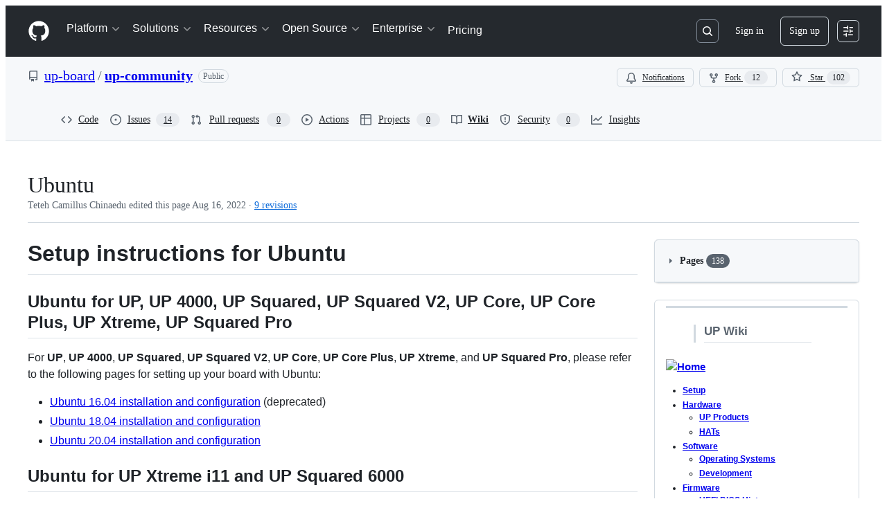

--- FILE ---
content_type: text/html; charset=utf-8
request_url: https://github.com/up-board/up-community/wiki/Ubuntu
body_size: 50020
content:







<!DOCTYPE html>
<html
  lang="en"
  
  data-color-mode="auto" data-light-theme="light" data-dark-theme="dark"
  data-a11y-animated-images="system" data-a11y-link-underlines="true"
  
  >




  <head>
    <meta charset="utf-8">
  <link rel="dns-prefetch" href="https://github.githubassets.com">
  <link rel="dns-prefetch" href="https://avatars.githubusercontent.com">
  <link rel="dns-prefetch" href="https://github-cloud.s3.amazonaws.com">
  <link rel="dns-prefetch" href="https://user-images.githubusercontent.com/">
  <link rel="preconnect" href="https://github.githubassets.com" crossorigin>
  <link rel="preconnect" href="https://avatars.githubusercontent.com">

  

  <link crossorigin="anonymous" media="all" rel="stylesheet" href="https://github.githubassets.com/assets/light-dac525bbd821.css" /><link crossorigin="anonymous" media="all" rel="stylesheet" href="https://github.githubassets.com/assets/light_high_contrast-56ccf4057897.css" /><link crossorigin="anonymous" media="all" rel="stylesheet" href="https://github.githubassets.com/assets/dark-784387e86ac0.css" /><link crossorigin="anonymous" media="all" rel="stylesheet" href="https://github.githubassets.com/assets/dark_high_contrast-79bd5fd84a86.css" /><link data-color-theme="light" crossorigin="anonymous" media="all" rel="stylesheet" data-href="https://github.githubassets.com/assets/light-dac525bbd821.css" /><link data-color-theme="light_high_contrast" crossorigin="anonymous" media="all" rel="stylesheet" data-href="https://github.githubassets.com/assets/light_high_contrast-56ccf4057897.css" /><link data-color-theme="light_colorblind" crossorigin="anonymous" media="all" rel="stylesheet" data-href="https://github.githubassets.com/assets/light_colorblind-0e24752a7d2b.css" /><link data-color-theme="light_colorblind_high_contrast" crossorigin="anonymous" media="all" rel="stylesheet" data-href="https://github.githubassets.com/assets/light_colorblind_high_contrast-412af2517363.css" /><link data-color-theme="light_tritanopia" crossorigin="anonymous" media="all" rel="stylesheet" data-href="https://github.githubassets.com/assets/light_tritanopia-6186e83663dc.css" /><link data-color-theme="light_tritanopia_high_contrast" crossorigin="anonymous" media="all" rel="stylesheet" data-href="https://github.githubassets.com/assets/light_tritanopia_high_contrast-9d33c7aea2e7.css" /><link data-color-theme="dark" crossorigin="anonymous" media="all" rel="stylesheet" data-href="https://github.githubassets.com/assets/dark-784387e86ac0.css" /><link data-color-theme="dark_high_contrast" crossorigin="anonymous" media="all" rel="stylesheet" data-href="https://github.githubassets.com/assets/dark_high_contrast-79bd5fd84a86.css" /><link data-color-theme="dark_colorblind" crossorigin="anonymous" media="all" rel="stylesheet" data-href="https://github.githubassets.com/assets/dark_colorblind-75db11311555.css" /><link data-color-theme="dark_colorblind_high_contrast" crossorigin="anonymous" media="all" rel="stylesheet" data-href="https://github.githubassets.com/assets/dark_colorblind_high_contrast-f2c1045899a2.css" /><link data-color-theme="dark_tritanopia" crossorigin="anonymous" media="all" rel="stylesheet" data-href="https://github.githubassets.com/assets/dark_tritanopia-f46d293c6ff3.css" /><link data-color-theme="dark_tritanopia_high_contrast" crossorigin="anonymous" media="all" rel="stylesheet" data-href="https://github.githubassets.com/assets/dark_tritanopia_high_contrast-e4b5684db29d.css" /><link data-color-theme="dark_dimmed" crossorigin="anonymous" media="all" rel="stylesheet" data-href="https://github.githubassets.com/assets/dark_dimmed-72c58078e707.css" /><link data-color-theme="dark_dimmed_high_contrast" crossorigin="anonymous" media="all" rel="stylesheet" data-href="https://github.githubassets.com/assets/dark_dimmed_high_contrast-956cb5dfcb85.css" />

  <style type="text/css">
    :root {
      --tab-size-preference: 4;
    }

    pre, code {
      tab-size: var(--tab-size-preference);
    }
  </style>

    <link crossorigin="anonymous" media="all" rel="stylesheet" href="https://github.githubassets.com/assets/primer-primitives-c37d781e2da5.css" />
    <link crossorigin="anonymous" media="all" rel="stylesheet" href="https://github.githubassets.com/assets/primer-dc3bfaf4b78e.css" />
    <link crossorigin="anonymous" media="all" rel="stylesheet" href="https://github.githubassets.com/assets/global-14019852d837.css" />
    <link crossorigin="anonymous" media="all" rel="stylesheet" href="https://github.githubassets.com/assets/github-6d0965b43add.css" />
  <link crossorigin="anonymous" media="all" rel="stylesheet" href="https://github.githubassets.com/assets/repository-5d735668c600.css" />
<link crossorigin="anonymous" media="all" rel="stylesheet" href="https://github.githubassets.com/assets/wiki-0f9a446f06a3.css" />

  

  <script type="application/json" id="client-env">{"locale":"en","featureFlags":["a11y_status_checks_ruleset","action_yml_language_service","actions_custom_images_public_preview_visibility","actions_custom_images_storage_billing_ui_visibility","actions_enable_snapshot_keyword","actions_image_version_event","actions_workflow_language_service","alternate_user_config_repo","api_insights_show_missing_data_banner","arianotify_comprehensive_migration","codespaces_prebuild_region_target_update","coding_agent_model_selection","contentful_lp_footnotes","copilot_3p_agent_hovercards","copilot_agent_cli_public_preview","copilot_agent_sessions_alive_updates","copilot_agent_task_list_v2","copilot_agent_tasks_btn_code_nav","copilot_agent_tasks_btn_code_view","copilot_agent_tasks_btn_code_view_lines","copilot_agent_tasks_btn_repo","copilot_api_agentic_issue_marshal_yaml","copilot_chat_agents_empty_state","copilot_chat_attach_multiple_images","copilot_chat_clear_model_selection_for_default_change","copilot_chat_file_redirect","copilot_chat_input_commands","copilot_chat_opening_thread_switch","copilot_chat_reduce_quota_checks","copilot_chat_search_bar_redirect","copilot_chat_selection_attachments","copilot_chat_vision_in_claude","copilot_chat_vision_preview_gate","copilot_coding_agent_task_response","copilot_custom_copilots","copilot_custom_copilots_feature_preview","copilot_duplicate_thread","copilot_extensions_hide_in_dotcom_chat","copilot_extensions_removal_on_marketplace","copilot_features_raycast_logo","copilot_file_block_ref_matching","copilot_ftp_hyperspace_upgrade_prompt","copilot_icebreakers_experiment_dashboard","copilot_icebreakers_experiment_hyperspace","copilot_immersive_generate_thread_name_async","copilot_immersive_job_result_preview","copilot_immersive_structured_model_picker","copilot_immersive_task_hyperlinking","copilot_immersive_task_within_chat_thread","copilot_org_policy_page_focus_mode","copilot_redirect_header_button_to_agents","copilot_security_alert_assignee_options","copilot_share_active_subthread","copilot_spaces_ga","copilot_spaces_individual_policies_ga","copilot_spaces_public_access_to_user_owned_spaces","copilot_spark_empty_state","copilot_spark_handle_nil_friendly_name","copilot_stable_conversation_view","copilot_swe_agent_progress_commands","copilot_swe_agent_use_subagents","copilot_unconfigured_is_inherited","dashboard_lists_max_age_filter","dashboard_universe_2025_feedback_dialog","dom_node_counts","enterprise_ai_controls","failbot_report_error_react_apps_on_page","flex_cta_groups_mvp","global_nav_react","global_nav_react_feature_preview","global_nav_react_teams_settings_page","global_nav_repo_picker_debounce","hyperspace_2025_logged_out_batch_1","initial_per_page_pagination_updates","issue_fields_global_search","issue_fields_report_usage","issue_fields_timeline_events","issues_cache_operation_timeout","issues_cca_assign_actor_with_agent","issues_expanded_file_types","issues_lazy_load_comment_box_suggestions","issues_preheating_dependency_issues","issues_preheating_issue_row","issues_preheating_memex","issues_preheating_parent_issue","issues_preheating_secondary","issues_preheating_sub_issues","issues_preheating_timeline_issues","issues_react_bots_timeline_pagination","issues_react_chrome_container_query_fix","issues_react_client_side_caching_analytics","issues_react_client_side_caching_cb","issues_react_extended_preheat_analytics","issues_react_hot_cache","issues_react_prohibit_title_fallback","issues_react_safari_scroll_preservation","issues_react_turbo_cache_navigation","issues_react_use_turbo_for_cross_repo_navigation","issues_report_sidebar_interactions","lifecycle_label_name_updates","marketing_pages_search_explore_provider","memex_default_issue_create_repository","memex_display_button_config_menu","memex_grouped_by_edit_route","memex_live_update_hovercard","memex_mwl_filter_field_delimiter","mission_control_retry_on_401","mission_control_use_body_html","open_agent_session_in_vscode_insiders","open_agent_session_in_vscode_stable","primer_react_css_has_selector_perf","projects_assignee_max_limit","prs_conversations_react_split","pull_request_files_virtualization_containment","react_quality_profiling","repos_insights_remove_new_url","ruleset_deletion_confirmation","sample_network_conn_type","site_calculator_actions_2025","site_features_copilot_universe","site_homepage_collaborate_video","spark_prompt_secret_scanning","spark_server_connection_status","swe_agent_member_requests","viewscreen_sandbox","webp_support","workbench_store_readonly"],"copilotApiOverrideUrl":"https://api.githubcopilot.com"}</script>
<script crossorigin="anonymous" type="application/javascript" src="https://github.githubassets.com/assets/high-contrast-cookie-ff2c933fbe48.js"></script>
<script crossorigin="anonymous" type="application/javascript" src="https://github.githubassets.com/assets/wp-runtime-256a5b84ed94.js" defer="defer"></script>
<script crossorigin="anonymous" type="application/javascript" src="https://github.githubassets.com/assets/6488-de87864e6818.js" defer="defer"></script>
<script crossorigin="anonymous" type="application/javascript" src="https://github.githubassets.com/assets/78298-e2b301acbc0e.js" defer="defer"></script>
<script crossorigin="anonymous" type="application/javascript" src="https://github.githubassets.com/assets/82075-ddabaa5df8f1.js" defer="defer"></script>
<script crossorigin="anonymous" type="application/javascript" src="https://github.githubassets.com/assets/environment-79c0827df4bc.js" defer="defer"></script>
<script crossorigin="anonymous" type="application/javascript" src="https://github.githubassets.com/assets/97068-2c8e697c6e8c.js" defer="defer"></script>
<script crossorigin="anonymous" type="application/javascript" src="https://github.githubassets.com/assets/43784-4652ae97a661.js" defer="defer"></script>
<script crossorigin="anonymous" type="application/javascript" src="https://github.githubassets.com/assets/4712-6fc930a63a4b.js" defer="defer"></script>
<script crossorigin="anonymous" type="application/javascript" src="https://github.githubassets.com/assets/81028-4fa90b716172.js" defer="defer"></script>
<script crossorigin="anonymous" type="application/javascript" src="https://github.githubassets.com/assets/74911-498f12492577.js" defer="defer"></script>
<script crossorigin="anonymous" type="application/javascript" src="https://github.githubassets.com/assets/91853-448038d8f9ef.js" defer="defer"></script>
<script crossorigin="anonymous" type="application/javascript" src="https://github.githubassets.com/assets/78143-31968346cf4c.js" defer="defer"></script>
<script crossorigin="anonymous" type="application/javascript" src="https://github.githubassets.com/assets/78954-eeadcb8a29db.js" defer="defer"></script>
<script crossorigin="anonymous" type="application/javascript" src="https://github.githubassets.com/assets/github-elements-0fb6acf0f24b.js" defer="defer"></script>
<script crossorigin="anonymous" type="application/javascript" src="https://github.githubassets.com/assets/element-registry-a43d6c1b55c4.js" defer="defer"></script>
<script crossorigin="anonymous" type="application/javascript" src="https://github.githubassets.com/assets/react-core-278eb9af3a2e.js" defer="defer"></script>
<script crossorigin="anonymous" type="application/javascript" src="https://github.githubassets.com/assets/react-lib-b492ee0e2c35.js" defer="defer"></script>
<script crossorigin="anonymous" type="application/javascript" src="https://github.githubassets.com/assets/90780-1a0f3d593ff0.js" defer="defer"></script>
<script crossorigin="anonymous" type="application/javascript" src="https://github.githubassets.com/assets/28546-ee41c9313871.js" defer="defer"></script>
<script crossorigin="anonymous" type="application/javascript" src="https://github.githubassets.com/assets/17688-a9e16fb5ed13.js" defer="defer"></script>
<script crossorigin="anonymous" type="application/javascript" src="https://github.githubassets.com/assets/15938-1bc2c363d5ed.js" defer="defer"></script>
<script crossorigin="anonymous" type="application/javascript" src="https://github.githubassets.com/assets/70191-36bdeb9f5eb6.js" defer="defer"></script>
<script crossorigin="anonymous" type="application/javascript" src="https://github.githubassets.com/assets/7332-5ea4ccf72018.js" defer="defer"></script>
<script crossorigin="anonymous" type="application/javascript" src="https://github.githubassets.com/assets/66721-c03c0d8e4fbe.js" defer="defer"></script>
<script crossorigin="anonymous" type="application/javascript" src="https://github.githubassets.com/assets/89708-301f0a166097.js" defer="defer"></script>
<script crossorigin="anonymous" type="application/javascript" src="https://github.githubassets.com/assets/51519-08058b4d6d41.js" defer="defer"></script>
<script crossorigin="anonymous" type="application/javascript" src="https://github.githubassets.com/assets/2608-450177e3aea5.js" defer="defer"></script>
<script crossorigin="anonymous" type="application/javascript" src="https://github.githubassets.com/assets/96384-94f4e11ad43a.js" defer="defer"></script>
<script crossorigin="anonymous" type="application/javascript" src="https://github.githubassets.com/assets/19718-302da6273821.js" defer="defer"></script>
<script crossorigin="anonymous" type="application/javascript" src="https://github.githubassets.com/assets/behaviors-b339b65314c0.js" defer="defer"></script>
<script crossorigin="anonymous" type="application/javascript" src="https://github.githubassets.com/assets/37911-8ca53539e04e.js" defer="defer"></script>
<script crossorigin="anonymous" type="application/javascript" src="https://github.githubassets.com/assets/notifications-global-09b60cb040de.js" defer="defer"></script>
<script crossorigin="anonymous" type="application/javascript" src="https://github.githubassets.com/assets/97582-905c58277a41.js" defer="defer"></script>
<script crossorigin="anonymous" type="application/javascript" src="https://github.githubassets.com/assets/50170-e702810dc9f9.js" defer="defer"></script>
<script crossorigin="anonymous" type="application/javascript" src="https://github.githubassets.com/assets/70894-7e754072a108.js" defer="defer"></script>
<script crossorigin="anonymous" type="application/javascript" src="https://github.githubassets.com/assets/90787-9c76db2bc97d.js" defer="defer"></script>
<script crossorigin="anonymous" type="application/javascript" src="https://github.githubassets.com/assets/55526-cc4799be07b0.js" defer="defer"></script>
<script crossorigin="anonymous" type="application/javascript" src="https://github.githubassets.com/assets/diffs-85d636847341.js" defer="defer"></script>
  
  <script crossorigin="anonymous" type="application/javascript" src="https://github.githubassets.com/assets/primer-react-461f94d12ce0.js" defer="defer"></script>
<script crossorigin="anonymous" type="application/javascript" src="https://github.githubassets.com/assets/octicons-react-a215e6ee021a.js" defer="defer"></script>
<script crossorigin="anonymous" type="application/javascript" src="https://github.githubassets.com/assets/31475-2b0a1453a474.js" defer="defer"></script>
<script crossorigin="anonymous" type="application/javascript" src="https://github.githubassets.com/assets/40746-9d8f02df7f67.js" defer="defer"></script>
<script crossorigin="anonymous" type="application/javascript" src="https://github.githubassets.com/assets/40799-3861f5a0c503.js" defer="defer"></script>
<script crossorigin="anonymous" type="application/javascript" src="https://github.githubassets.com/assets/45982-9e8f2935bf50.js" defer="defer"></script>
<script crossorigin="anonymous" type="application/javascript" src="https://github.githubassets.com/assets/notifications-subscriptions-menu-9c6677e78683.js" defer="defer"></script>
<link crossorigin="anonymous" media="all" rel="stylesheet" href="https://github.githubassets.com/assets/primer-react.272733bb6899c5359cf5.module.css" />
<link crossorigin="anonymous" media="all" rel="stylesheet" href="https://github.githubassets.com/assets/notifications-subscriptions-menu.933100a30c03fd4e8ae4.module.css" />

  <script crossorigin="anonymous" type="application/javascript" src="https://github.githubassets.com/assets/wiki-5e397e88d4e8.js" defer="defer"></script>


  <title>Ubuntu · up-board/up-community Wiki · GitHub</title>



  <meta name="route-pattern" content="/:user_id/:repository/wiki/:id(.:format)" data-turbo-transient>
  <meta name="route-controller" content="wiki" data-turbo-transient>
  <meta name="route-action" content="show" data-turbo-transient>
  <meta name="fetch-nonce" content="v2:086865b3-065f-b481-c0b6-13da2d502b89">

    
  <meta name="current-catalog-service-hash" content="27690012a2eb28b75d0bacab0f2c11870266e8db9e019fa71fea812b82397bd6">


  <meta name="request-id" content="D8E2:88F5C:360DCD:4762E5:6972F7E6" data-pjax-transient="true"/><meta name="html-safe-nonce" content="e85c1282e01d9ad9e41cc854d4770bfe72befd08b3ce894eb649a12251044b59" data-pjax-transient="true"/><meta name="visitor-payload" content="eyJyZWZlcnJlciI6IiIsInJlcXVlc3RfaWQiOiJEOEUyOjg4RjVDOjM2MERDRDo0NzYyRTU6Njk3MkY3RTYiLCJ2aXNpdG9yX2lkIjoiNjEyMDA4Mzk5MzQ1NTE2MzM2NiIsInJlZ2lvbl9lZGdlIjoiaWFkIiwicmVnaW9uX3JlbmRlciI6ImlhZCJ9" data-pjax-transient="true"/><meta name="visitor-hmac" content="b329e438e6c3e8ef21f04d23937ff4d932d01395908bb7294e2a2ad3f0659a69" data-pjax-transient="true"/>


    <meta name="hovercard-subject-tag" content="repository:301372996" data-turbo-transient>


  <meta name="github-keyboard-shortcuts" content="repository,copilot" data-turbo-transient="true" />
  

  <meta name="selected-link" value="repo_wiki" data-turbo-transient>
  <link rel="assets" href="https://github.githubassets.com/">

    <meta name="google-site-verification" content="Apib7-x98H0j5cPqHWwSMm6dNU4GmODRoqxLiDzdx9I">

<meta name="octolytics-url" content="https://collector.github.com/github/collect" />

  <meta name="analytics-location" content="/&lt;user-name&gt;/&lt;repo-name&gt;/wiki/show" data-turbo-transient="true" />

  




    <meta name="user-login" content="">

  

    <meta name="viewport" content="width=device-width">

    

      <meta name="description" content="Contribute to up-board/up-community development by creating an account on GitHub.">

      <link rel="search" type="application/opensearchdescription+xml" href="/opensearch.xml" title="GitHub">

    <link rel="fluid-icon" href="https://github.com/fluidicon.png" title="GitHub">
    <meta property="fb:app_id" content="1401488693436528">
    <meta name="apple-itunes-app" content="app-id=1477376905, app-argument=https://github.com/up-board/up-community/wiki/Ubuntu" />

      <meta name="twitter:image" content="https://opengraph.githubassets.com/be478a2b5cd18d78aa762eba05cea3bcde82ffed9afc6d79c05d52dbad267563/up-board/up-community" /><meta name="twitter:site" content="@github" /><meta name="twitter:card" content="summary_large_image" /><meta name="twitter:title" content="Ubuntu" /><meta name="twitter:description" content="Contribute to up-board/up-community development by creating an account on GitHub." />
  <meta property="og:image" content="https://opengraph.githubassets.com/be478a2b5cd18d78aa762eba05cea3bcde82ffed9afc6d79c05d52dbad267563/up-board/up-community" /><meta property="og:image:alt" content="Contribute to up-board/up-community development by creating an account on GitHub." /><meta property="og:image:width" content="1200" /><meta property="og:image:height" content="600" /><meta property="og:site_name" content="GitHub" /><meta property="og:type" content="object" /><meta property="og:title" content="Ubuntu" /><meta property="og:url" content="https://github.com/up-board/up-community/wiki/Ubuntu" /><meta property="og:description" content="Contribute to up-board/up-community development by creating an account on GitHub." />
  




      <meta name="hostname" content="github.com">



        <meta name="expected-hostname" content="github.com">


  <meta http-equiv="x-pjax-version" content="72acd07bc0b636698df9a2ce12dd7d7bb88772060bef475eaab19b13a1dd58ef" data-turbo-track="reload">
  <meta http-equiv="x-pjax-csp-version" content="21a43568025709b66240454fc92d4f09335a96863f8ab1c46b4a07f6a5b67102" data-turbo-track="reload">
  <meta http-equiv="x-pjax-css-version" content="11db81fa29d9c0cc06e1edce1a65a9d290233af282800834cf371831e6dfea11" data-turbo-track="reload">
  <meta http-equiv="x-pjax-js-version" content="9946c12a4847916f32068429cb2ad536f7d8450fc8b70730d0e9aa7861057db8" data-turbo-track="reload">

  <meta name="turbo-cache-control" content="no-preview" data-turbo-transient="">

      <meta name="go-import" content="github.com/up-board/up-community git https://github.com/up-board/up-community.git">

  <meta name="octolytics-dimension-user_id" content="72386560" /><meta name="octolytics-dimension-user_login" content="up-board" /><meta name="octolytics-dimension-repository_id" content="301372996" /><meta name="octolytics-dimension-repository_nwo" content="up-board/up-community" /><meta name="octolytics-dimension-repository_public" content="true" /><meta name="octolytics-dimension-repository_is_fork" content="false" /><meta name="octolytics-dimension-repository_network_root_id" content="301372996" /><meta name="octolytics-dimension-repository_network_root_nwo" content="up-board/up-community" />



    

    <meta name="turbo-body-classes" content="logged-out env-production page-responsive">
  <meta name="disable-turbo" content="false">


  <meta name="browser-stats-url" content="https://api.github.com/_private/browser/stats">

  <meta name="browser-errors-url" content="https://api.github.com/_private/browser/errors">

  <meta name="release" content="f92f1208f12997e73ccb28d2f389b2adab0c98a3">
  <meta name="ui-target" content="full">

  <link rel="mask-icon" href="https://github.githubassets.com/assets/pinned-octocat-093da3e6fa40.svg" color="#000000">
  <link rel="alternate icon" class="js-site-favicon" type="image/png" href="https://github.githubassets.com/favicons/favicon.png">
  <link rel="icon" class="js-site-favicon" type="image/svg+xml" href="https://github.githubassets.com/favicons/favicon.svg" data-base-href="https://github.githubassets.com/favicons/favicon">

<meta name="theme-color" content="#1e2327">
<meta name="color-scheme" content="light dark" />


  <link rel="manifest" href="/manifest.json" crossOrigin="use-credentials">

  </head>

  <body class="logged-out env-production page-responsive" style="word-wrap: break-word;" >
    <div data-turbo-body class="logged-out env-production page-responsive" style="word-wrap: break-word;" >
      <div id="__primerPortalRoot__" role="region" style="z-index: 1000; position: absolute; width: 100%;" data-turbo-permanent></div>
      



    <div class="position-relative header-wrapper js-header-wrapper ">
      <a href="#start-of-content" data-skip-target-assigned="false" class="px-2 py-4 color-bg-accent-emphasis color-fg-on-emphasis show-on-focus js-skip-to-content">Skip to content</a>

      <span data-view-component="true" class="progress-pjax-loader Progress position-fixed width-full">
    <span style="width: 0%;" data-view-component="true" class="Progress-item progress-pjax-loader-bar left-0 top-0 color-bg-accent-emphasis"></span>
</span>      
      
      <link crossorigin="anonymous" media="all" rel="stylesheet" href="https://github.githubassets.com/assets/primer-react.272733bb6899c5359cf5.module.css" />
<link crossorigin="anonymous" media="all" rel="stylesheet" href="https://github.githubassets.com/assets/keyboard-shortcuts-dialog.29aaeaafa90f007c6f61.module.css" />

<react-partial
  partial-name="keyboard-shortcuts-dialog"
  data-ssr="false"
  data-attempted-ssr="false"
  data-react-profiling="true"
>
  
  <script type="application/json" data-target="react-partial.embeddedData">{"props":{"docsUrl":"https://docs.github.com/get-started/accessibility/keyboard-shortcuts"}}</script>
  <div data-target="react-partial.reactRoot"></div>
</react-partial>





      

          

              
<script crossorigin="anonymous" type="application/javascript" src="https://github.githubassets.com/assets/43862-5c4df3ba1119.js" defer="defer"></script>
<script crossorigin="anonymous" type="application/javascript" src="https://github.githubassets.com/assets/85110-5c8beb884518.js" defer="defer"></script>
<script crossorigin="anonymous" type="application/javascript" src="https://github.githubassets.com/assets/sessions-dc7eea68d186.js" defer="defer"></script>

<style>
  /* Override primer focus outline color for marketing header dropdown links for better contrast */
  [data-color-mode="light"] .HeaderMenu-dropdown-link:focus-visible,
  [data-color-mode="light"] .HeaderMenu-trailing-link a:focus-visible {
    outline-color: var(--color-accent-fg);
  }
</style>

<header class="HeaderMktg header-logged-out js-details-container js-header Details f4 py-3" role="banner" data-is-top="true" data-color-mode=auto data-light-theme=light data-dark-theme=dark>
  <h2 class="sr-only">Navigation Menu</h2>

  <button type="button" class="HeaderMktg-backdrop d-lg-none border-0 position-fixed top-0 left-0 width-full height-full js-details-target" aria-label="Toggle navigation">
    <span class="d-none">Toggle navigation</span>
  </button>

  <div class="d-flex flex-column flex-lg-row flex-items-center px-3 px-md-4 px-lg-5 height-full position-relative z-1">
    <div class="d-flex flex-justify-between flex-items-center width-full width-lg-auto">
      <div class="flex-1">
        <button aria-label="Toggle navigation" aria-expanded="false" type="button" data-view-component="true" class="js-details-target js-nav-padding-recalculate js-header-menu-toggle Button--link Button--medium Button d-lg-none color-fg-inherit p-1">  <span class="Button-content">
    <span class="Button-label"><div class="HeaderMenu-toggle-bar rounded my-1"></div>
            <div class="HeaderMenu-toggle-bar rounded my-1"></div>
            <div class="HeaderMenu-toggle-bar rounded my-1"></div></span>
  </span>
</button>
      </div>

      <a class="mr-lg-3 color-fg-inherit flex-order-2 js-prevent-focus-on-mobile-nav"
        href="/"
        aria-label="Homepage"
        data-analytics-event="{&quot;category&quot;:&quot;Marketing nav&quot;,&quot;action&quot;:&quot;click to go to homepage&quot;,&quot;label&quot;:&quot;ref_page:Marketing;ref_cta:Logomark;ref_loc:Header&quot;}">
        <svg height="32" aria-hidden="true" viewBox="0 0 24 24" version="1.1" width="32" data-view-component="true" class="octicon octicon-mark-github">
    <path d="M12 1C5.923 1 1 5.923 1 12c0 4.867 3.149 8.979 7.521 10.436.55.096.756-.233.756-.522 0-.262-.013-1.128-.013-2.049-2.764.509-3.479-.674-3.699-1.292-.124-.317-.66-1.293-1.127-1.554-.385-.207-.936-.715-.014-.729.866-.014 1.485.797 1.691 1.128.99 1.663 2.571 1.196 3.204.907.096-.715.385-1.196.701-1.471-2.448-.275-5.005-1.224-5.005-5.432 0-1.196.426-2.186 1.128-2.956-.111-.275-.496-1.402.11-2.915 0 0 .921-.288 3.024 1.128a10.193 10.193 0 0 1 2.75-.371c.936 0 1.871.123 2.75.371 2.104-1.43 3.025-1.128 3.025-1.128.605 1.513.221 2.64.111 2.915.701.77 1.127 1.747 1.127 2.956 0 4.222-2.571 5.157-5.019 5.432.399.344.743 1.004.743 2.035 0 1.471-.014 2.654-.014 3.025 0 .289.206.632.756.522C19.851 20.979 23 16.854 23 12c0-6.077-4.922-11-11-11Z"></path>
</svg>
      </a>

      <div class="d-flex flex-1 flex-order-2 text-right d-lg-none gap-2 flex-justify-end">
          <a
            href="/login?return_to=https%3A%2F%2Fgithub.com%2Fup-board%2Fup-community%2Fwiki%2FUbuntu"
            class="HeaderMenu-link HeaderMenu-button d-inline-flex f5 no-underline border color-border-default rounded-2 px-2 py-1 color-fg-inherit js-prevent-focus-on-mobile-nav"
            data-hydro-click="{&quot;event_type&quot;:&quot;authentication.click&quot;,&quot;payload&quot;:{&quot;location_in_page&quot;:&quot;site header menu&quot;,&quot;repository_id&quot;:null,&quot;auth_type&quot;:&quot;SIGN_UP&quot;,&quot;originating_url&quot;:&quot;https://github.com/up-board/up-community/wiki/Ubuntu&quot;,&quot;user_id&quot;:null}}" data-hydro-click-hmac="823c3ee432524e680bf115cf6a2c3b9f711cfa8c0c50b06223f0df8cbd3eed29"
            data-analytics-event="{&quot;category&quot;:&quot;Marketing nav&quot;,&quot;action&quot;:&quot;click to Sign in&quot;,&quot;label&quot;:&quot;ref_page:Marketing;ref_cta:Sign in;ref_loc:Header&quot;}"
          >
            Sign in
          </a>
              <div class="AppHeader-appearanceSettings">
    <react-partial-anchor>
      <button data-target="react-partial-anchor.anchor" id="icon-button-e7b7a67b-6ce4-4093-b35e-8f3e41341e34" aria-labelledby="tooltip-f598da6d-0be0-4d40-8b75-c567953d095b" type="button" disabled="disabled" data-view-component="true" class="Button Button--iconOnly Button--invisible Button--medium AppHeader-button HeaderMenu-link border cursor-wait">  <svg aria-hidden="true" height="16" viewBox="0 0 16 16" version="1.1" width="16" data-view-component="true" class="octicon octicon-sliders Button-visual">
    <path d="M15 2.75a.75.75 0 0 1-.75.75h-4a.75.75 0 0 1 0-1.5h4a.75.75 0 0 1 .75.75Zm-8.5.75v1.25a.75.75 0 0 0 1.5 0v-4a.75.75 0 0 0-1.5 0V2H1.75a.75.75 0 0 0 0 1.5H6.5Zm1.25 5.25a.75.75 0 0 0 0-1.5h-6a.75.75 0 0 0 0 1.5h6ZM15 8a.75.75 0 0 1-.75.75H11.5V10a.75.75 0 1 1-1.5 0V6a.75.75 0 0 1 1.5 0v1.25h2.75A.75.75 0 0 1 15 8Zm-9 5.25v-2a.75.75 0 0 0-1.5 0v1.25H1.75a.75.75 0 0 0 0 1.5H4.5v1.25a.75.75 0 0 0 1.5 0v-2Zm9 0a.75.75 0 0 1-.75.75h-6a.75.75 0 0 1 0-1.5h6a.75.75 0 0 1 .75.75Z"></path>
</svg>
</button><tool-tip id="tooltip-f598da6d-0be0-4d40-8b75-c567953d095b" for="icon-button-e7b7a67b-6ce4-4093-b35e-8f3e41341e34" popover="manual" data-direction="s" data-type="label" data-view-component="true" class="sr-only position-absolute">Appearance settings</tool-tip>

      <template data-target="react-partial-anchor.template">
        <link crossorigin="anonymous" media="all" rel="stylesheet" href="https://github.githubassets.com/assets/primer-react.272733bb6899c5359cf5.module.css" />
<link crossorigin="anonymous" media="all" rel="stylesheet" href="https://github.githubassets.com/assets/appearance-settings.753d458774a2f782559b.module.css" />

<react-partial
  partial-name="appearance-settings"
  data-ssr="false"
  data-attempted-ssr="false"
  data-react-profiling="true"
>
  
  <script type="application/json" data-target="react-partial.embeddedData">{"props":{}}</script>
  <div data-target="react-partial.reactRoot"></div>
</react-partial>


      </template>
    </react-partial-anchor>
  </div>

      </div>
    </div>


    <div class="HeaderMenu js-header-menu height-fit position-lg-relative d-lg-flex flex-column flex-auto top-0">
      <div class="HeaderMenu-wrapper d-flex flex-column flex-self-start flex-lg-row flex-auto rounded rounded-lg-0">
            <link crossorigin="anonymous" media="all" rel="stylesheet" href="https://github.githubassets.com/assets/primer-react.272733bb6899c5359cf5.module.css" />
<link crossorigin="anonymous" media="all" rel="stylesheet" href="https://github.githubassets.com/assets/marketing-navigation.2a752a3c708bb38a3035.module.css" />

<react-partial
  partial-name="marketing-navigation"
  data-ssr="true"
  data-attempted-ssr="true"
  data-react-profiling="true"
>
  
  <script type="application/json" data-target="react-partial.embeddedData">{"props":{"should_use_dotcom_links":true}}</script>
  <div data-target="react-partial.reactRoot"><nav class="MarketingNavigation-module__nav--jA9Zq" aria-label="Global"><ul class="MarketingNavigation-module__list--r_vr2"><li><div class="NavDropdown-module__container--bmXM2 js-details-container js-header-menu-item"><button type="button" class="NavDropdown-module__button--Hq9UR js-details-target" aria-expanded="false">Platform<svg aria-hidden="true" focusable="false" class="octicon octicon-chevron-right NavDropdown-module__buttonIcon--SR0Ke" viewBox="0 0 16 16" width="16" height="16" fill="currentColor" display="inline-block" overflow="visible" style="vertical-align:text-bottom"><path d="M6.22 3.22a.75.75 0 0 1 1.06 0l4.25 4.25a.75.75 0 0 1 0 1.06l-4.25 4.25a.751.751 0 0 1-1.042-.018.751.751 0 0 1-.018-1.042L9.94 8 6.22 4.28a.75.75 0 0 1 0-1.06Z"></path></svg></button><div class="NavDropdown-module__dropdown--Ig57Y"><ul class="NavDropdown-module__list--RwSSK"><li><div class="NavGroup-module__group--T925n"><span class="NavGroup-module__title--TdKyz">AI CODE CREATION</span><ul class="NavGroup-module__list--M8eGv"><li><a href="https://github.com/features/copilot" data-analytics-event="{&quot;action&quot;:&quot;github_copilot&quot;,&quot;tag&quot;:&quot;link&quot;,&quot;context&quot;:&quot;platform&quot;,&quot;location&quot;:&quot;navbar&quot;,&quot;label&quot;:&quot;github_copilot_link_platform_navbar&quot;}" class="NavLink-module__link--n48VB"><div class="NavLink-module__text--SdWkb"><svg aria-hidden="true" focusable="false" class="octicon octicon-copilot NavLink-module__icon--h0sw7" viewBox="0 0 24 24" width="24" height="24" fill="currentColor" display="inline-block" overflow="visible" style="vertical-align:text-bottom"><path d="M23.922 16.992c-.861 1.495-5.859 5.023-11.922 5.023-6.063 0-11.061-3.528-11.922-5.023A.641.641 0 0 1 0 16.736v-2.869a.841.841 0 0 1 .053-.22c.372-.935 1.347-2.292 2.605-2.656.167-.429.414-1.055.644-1.517a10.195 10.195 0 0 1-.052-1.086c0-1.331.282-2.499 1.132-3.368.397-.406.89-.717 1.474-.952 1.399-1.136 3.392-2.093 6.122-2.093 2.731 0 4.767.957 6.166 2.093.584.235 1.077.546 1.474.952.85.869 1.132 2.037 1.132 3.368 0 .368-.014.733-.052 1.086.23.462.477 1.088.644 1.517 1.258.364 2.233 1.721 2.605 2.656a.832.832 0 0 1 .053.22v2.869a.641.641 0 0 1-.078.256ZM12.172 11h-.344a4.323 4.323 0 0 1-.355.508C10.703 12.455 9.555 13 7.965 13c-1.725 0-2.989-.359-3.782-1.259a2.005 2.005 0 0 1-.085-.104L4 11.741v6.585c1.435.779 4.514 2.179 8 2.179 3.486 0 6.565-1.4 8-2.179v-6.585l-.098-.104s-.033.045-.085.104c-.793.9-2.057 1.259-3.782 1.259-1.59 0-2.738-.545-3.508-1.492a4.323 4.323 0 0 1-.355-.508h-.016.016Zm.641-2.935c.136 1.057.403 1.913.878 2.497.442.544 1.134.938 2.344.938 1.573 0 2.292-.337 2.657-.751.384-.435.558-1.15.558-2.361 0-1.14-.243-1.847-.705-2.319-.477-.488-1.319-.862-2.824-1.025-1.487-.161-2.192.138-2.533.529-.269.307-.437.808-.438 1.578v.021c0 .265.021.562.063.893Zm-1.626 0c.042-.331.063-.628.063-.894v-.02c-.001-.77-.169-1.271-.438-1.578-.341-.391-1.046-.69-2.533-.529-1.505.163-2.347.537-2.824 1.025-.462.472-.705 1.179-.705 2.319 0 1.211.175 1.926.558 2.361.365.414 1.084.751 2.657.751 1.21 0 1.902-.394 2.344-.938.475-.584.742-1.44.878-2.497Z"></path><path d="M14.5 14.25a1 1 0 0 1 1 1v2a1 1 0 0 1-2 0v-2a1 1 0 0 1 1-1Zm-5 0a1 1 0 0 1 1 1v2a1 1 0 0 1-2 0v-2a1 1 0 0 1 1-1Z"></path></svg><span class="NavLink-module__title--xw3ok">GitHub Copilot</span><span class="NavLink-module__subtitle--qC15H">Write better code with AI</span></div></a></li><li><a href="https://github.com/features/spark" data-analytics-event="{&quot;action&quot;:&quot;github_spark&quot;,&quot;tag&quot;:&quot;link&quot;,&quot;context&quot;:&quot;platform&quot;,&quot;location&quot;:&quot;navbar&quot;,&quot;label&quot;:&quot;github_spark_link_platform_navbar&quot;}" class="NavLink-module__link--n48VB"><div class="NavLink-module__text--SdWkb"><svg aria-hidden="true" focusable="false" class="octicon octicon-sparkle-fill NavLink-module__icon--h0sw7" viewBox="0 0 24 24" width="24" height="24" fill="currentColor" display="inline-block" overflow="visible" style="vertical-align:text-bottom"><path d="M11.296 1.924c.24-.656 1.168-.656 1.408 0l.717 1.958a11.25 11.25 0 0 0 6.697 6.697l1.958.717c.657.24.657 1.168 0 1.408l-1.958.717a11.25 11.25 0 0 0-6.697 6.697l-.717 1.958c-.24.657-1.168.657-1.408 0l-.717-1.958a11.25 11.25 0 0 0-6.697-6.697l-1.958-.717c-.656-.24-.656-1.168 0-1.408l1.958-.717a11.25 11.25 0 0 0 6.697-6.697l.717-1.958Z"></path></svg><span class="NavLink-module__title--xw3ok">GitHub Spark</span><span class="NavLink-module__subtitle--qC15H">Build and deploy intelligent apps</span></div></a></li><li><a href="https://github.com/features/models" data-analytics-event="{&quot;action&quot;:&quot;github_models&quot;,&quot;tag&quot;:&quot;link&quot;,&quot;context&quot;:&quot;platform&quot;,&quot;location&quot;:&quot;navbar&quot;,&quot;label&quot;:&quot;github_models_link_platform_navbar&quot;}" class="NavLink-module__link--n48VB"><div class="NavLink-module__text--SdWkb"><svg aria-hidden="true" focusable="false" class="octicon octicon-ai-model NavLink-module__icon--h0sw7" viewBox="0 0 24 24" width="24" height="24" fill="currentColor" display="inline-block" overflow="visible" style="vertical-align:text-bottom"><path d="M19.375 8.5a3.25 3.25 0 1 1-3.163 4h-3a3.252 3.252 0 0 1-4.443 2.509L7.214 17.76a3.25 3.25 0 1 1-1.342-.674l1.672-2.957A3.238 3.238 0 0 1 6.75 12c0-.907.371-1.727.97-2.316L6.117 6.846A3.253 3.253 0 0 1 1.875 3.75a3.25 3.25 0 1 1 5.526 2.32l1.603 2.836A3.25 3.25 0 0 1 13.093 11h3.119a3.252 3.252 0 0 1 3.163-2.5ZM10 10.25a1.75 1.75 0 1 0-.001 3.499A1.75 1.75 0 0 0 10 10.25ZM5.125 2a1.75 1.75 0 1 0 0 3.5 1.75 1.75 0 0 0 0-3.5Zm12.5 9.75a1.75 1.75 0 1 0 3.5 0 1.75 1.75 0 0 0-3.5 0Zm-14.25 8.5a1.75 1.75 0 1 0 3.501-.001 1.75 1.75 0 0 0-3.501.001Z"></path></svg><span class="NavLink-module__title--xw3ok">GitHub Models</span><span class="NavLink-module__subtitle--qC15H">Manage and compare prompts</span></div></a></li><li><a href="https://github.com/mcp" data-analytics-event="{&quot;action&quot;:&quot;mcp_registry&quot;,&quot;tag&quot;:&quot;link&quot;,&quot;context&quot;:&quot;platform&quot;,&quot;location&quot;:&quot;navbar&quot;,&quot;label&quot;:&quot;mcp_registry_link_platform_navbar&quot;}" class="NavLink-module__link--n48VB"><div class="NavLink-module__text--SdWkb"><svg aria-hidden="true" focusable="false" class="octicon octicon-mcp NavLink-module__icon--h0sw7" viewBox="0 0 24 24" width="24" height="24" fill="currentColor" display="inline-block" overflow="visible" style="vertical-align:text-bottom"><path d="M9.795 1.694a4.287 4.287 0 0 1 6.061 0 4.28 4.28 0 0 1 1.181 3.819 4.282 4.282 0 0 1 3.819 1.181 4.287 4.287 0 0 1 0 6.061l-6.793 6.793a.249.249 0 0 0 0 .353l2.617 2.618a.75.75 0 1 1-1.061 1.061l-2.617-2.618a1.75 1.75 0 0 1 0-2.475l6.793-6.793a2.785 2.785 0 1 0-3.939-3.939l-5.9 5.9a.734.734 0 0 1-.249.165.749.749 0 0 1-.812-1.225l5.9-5.901a2.785 2.785 0 1 0-3.939-3.939L2.931 10.68A.75.75 0 1 1 1.87 9.619l7.925-7.925Z"></path><path d="M12.42 4.069a.752.752 0 0 1 1.061 0 .752.752 0 0 1 0 1.061L7.33 11.28a2.788 2.788 0 0 0 0 3.94 2.788 2.788 0 0 0 3.94 0l6.15-6.151a.752.752 0 0 1 1.061 0 .752.752 0 0 1 0 1.061l-6.151 6.15a4.285 4.285 0 1 1-6.06-6.06l6.15-6.151Z"></path></svg><span class="NavLink-module__title--xw3ok">MCP Registry<sup class="NavLink-module__label--MrIhm">New</sup></span><span class="NavLink-module__subtitle--qC15H">Integrate external tools</span></div></a></li></ul></div></li><li><div class="NavGroup-module__group--T925n"><span class="NavGroup-module__title--TdKyz">DEVELOPER WORKFLOWS</span><ul class="NavGroup-module__list--M8eGv"><li><a href="https://github.com/features/actions" data-analytics-event="{&quot;action&quot;:&quot;actions&quot;,&quot;tag&quot;:&quot;link&quot;,&quot;context&quot;:&quot;platform&quot;,&quot;location&quot;:&quot;navbar&quot;,&quot;label&quot;:&quot;actions_link_platform_navbar&quot;}" class="NavLink-module__link--n48VB"><div class="NavLink-module__text--SdWkb"><svg aria-hidden="true" focusable="false" class="octicon octicon-workflow NavLink-module__icon--h0sw7" viewBox="0 0 24 24" width="24" height="24" fill="currentColor" display="inline-block" overflow="visible" style="vertical-align:text-bottom"><path d="M1 3a2 2 0 0 1 2-2h6.5a2 2 0 0 1 2 2v6.5a2 2 0 0 1-2 2H7v4.063C7 16.355 7.644 17 8.438 17H12.5v-2.5a2 2 0 0 1 2-2H21a2 2 0 0 1 2 2V21a2 2 0 0 1-2 2h-6.5a2 2 0 0 1-2-2v-2.5H8.437A2.939 2.939 0 0 1 5.5 15.562V11.5H3a2 2 0 0 1-2-2Zm2-.5a.5.5 0 0 0-.5.5v6.5a.5.5 0 0 0 .5.5h6.5a.5.5 0 0 0 .5-.5V3a.5.5 0 0 0-.5-.5ZM14.5 14a.5.5 0 0 0-.5.5V21a.5.5 0 0 0 .5.5H21a.5.5 0 0 0 .5-.5v-6.5a.5.5 0 0 0-.5-.5Z"></path></svg><span class="NavLink-module__title--xw3ok">Actions</span><span class="NavLink-module__subtitle--qC15H">Automate any workflow</span></div></a></li><li><a href="https://github.com/features/codespaces" data-analytics-event="{&quot;action&quot;:&quot;codespaces&quot;,&quot;tag&quot;:&quot;link&quot;,&quot;context&quot;:&quot;platform&quot;,&quot;location&quot;:&quot;navbar&quot;,&quot;label&quot;:&quot;codespaces_link_platform_navbar&quot;}" class="NavLink-module__link--n48VB"><div class="NavLink-module__text--SdWkb"><svg aria-hidden="true" focusable="false" class="octicon octicon-codespaces NavLink-module__icon--h0sw7" viewBox="0 0 24 24" width="24" height="24" fill="currentColor" display="inline-block" overflow="visible" style="vertical-align:text-bottom"><path d="M3.5 3.75C3.5 2.784 4.284 2 5.25 2h13.5c.966 0 1.75.784 1.75 1.75v7.5A1.75 1.75 0 0 1 18.75 13H5.25a1.75 1.75 0 0 1-1.75-1.75Zm-2 12c0-.966.784-1.75 1.75-1.75h17.5c.966 0 1.75.784 1.75 1.75v4a1.75 1.75 0 0 1-1.75 1.75H3.25a1.75 1.75 0 0 1-1.75-1.75ZM5.25 3.5a.25.25 0 0 0-.25.25v7.5c0 .138.112.25.25.25h13.5a.25.25 0 0 0 .25-.25v-7.5a.25.25 0 0 0-.25-.25Zm-2 12a.25.25 0 0 0-.25.25v4c0 .138.112.25.25.25h17.5a.25.25 0 0 0 .25-.25v-4a.25.25 0 0 0-.25-.25Z"></path><path d="M10 17.75a.75.75 0 0 1 .75-.75h6.5a.75.75 0 0 1 0 1.5h-6.5a.75.75 0 0 1-.75-.75Zm-4 0a.75.75 0 0 1 .75-.75h.5a.75.75 0 0 1 0 1.5h-.5a.75.75 0 0 1-.75-.75Z"></path></svg><span class="NavLink-module__title--xw3ok">Codespaces</span><span class="NavLink-module__subtitle--qC15H">Instant dev environments</span></div></a></li><li><a href="https://github.com/features/issues" data-analytics-event="{&quot;action&quot;:&quot;issues&quot;,&quot;tag&quot;:&quot;link&quot;,&quot;context&quot;:&quot;platform&quot;,&quot;location&quot;:&quot;navbar&quot;,&quot;label&quot;:&quot;issues_link_platform_navbar&quot;}" class="NavLink-module__link--n48VB"><div class="NavLink-module__text--SdWkb"><svg aria-hidden="true" focusable="false" class="octicon octicon-issue-opened NavLink-module__icon--h0sw7" viewBox="0 0 24 24" width="24" height="24" fill="currentColor" display="inline-block" overflow="visible" style="vertical-align:text-bottom"><path d="M12 1c6.075 0 11 4.925 11 11s-4.925 11-11 11S1 18.075 1 12 5.925 1 12 1ZM2.5 12a9.5 9.5 0 0 0 9.5 9.5 9.5 9.5 0 0 0 9.5-9.5A9.5 9.5 0 0 0 12 2.5 9.5 9.5 0 0 0 2.5 12Zm9.5 2a2 2 0 1 1-.001-3.999A2 2 0 0 1 12 14Z"></path></svg><span class="NavLink-module__title--xw3ok">Issues</span><span class="NavLink-module__subtitle--qC15H">Plan and track work</span></div></a></li><li><a href="https://github.com/features/code-review" data-analytics-event="{&quot;action&quot;:&quot;code_review&quot;,&quot;tag&quot;:&quot;link&quot;,&quot;context&quot;:&quot;platform&quot;,&quot;location&quot;:&quot;navbar&quot;,&quot;label&quot;:&quot;code_review_link_platform_navbar&quot;}" class="NavLink-module__link--n48VB"><div class="NavLink-module__text--SdWkb"><svg aria-hidden="true" focusable="false" class="octicon octicon-code NavLink-module__icon--h0sw7" viewBox="0 0 24 24" width="24" height="24" fill="currentColor" display="inline-block" overflow="visible" style="vertical-align:text-bottom"><path d="M15.22 4.97a.75.75 0 0 1 1.06 0l6.5 6.5a.75.75 0 0 1 0 1.06l-6.5 6.5a.749.749 0 0 1-1.275-.326.749.749 0 0 1 .215-.734L21.19 12l-5.97-5.97a.75.75 0 0 1 0-1.06Zm-6.44 0a.75.75 0 0 1 0 1.06L2.81 12l5.97 5.97a.749.749 0 0 1-.326 1.275.749.749 0 0 1-.734-.215l-6.5-6.5a.75.75 0 0 1 0-1.06l6.5-6.5a.75.75 0 0 1 1.06 0Z"></path></svg><span class="NavLink-module__title--xw3ok">Code Review</span><span class="NavLink-module__subtitle--qC15H">Manage code changes</span></div></a></li></ul></div></li><li><div class="NavGroup-module__group--T925n"><span class="NavGroup-module__title--TdKyz">APPLICATION SECURITY</span><ul class="NavGroup-module__list--M8eGv"><li><a href="https://github.com/security/advanced-security" data-analytics-event="{&quot;action&quot;:&quot;github_advanced_security&quot;,&quot;tag&quot;:&quot;link&quot;,&quot;context&quot;:&quot;platform&quot;,&quot;location&quot;:&quot;navbar&quot;,&quot;label&quot;:&quot;github_advanced_security_link_platform_navbar&quot;}" class="NavLink-module__link--n48VB"><div class="NavLink-module__text--SdWkb"><svg aria-hidden="true" focusable="false" class="octicon octicon-shield-check NavLink-module__icon--h0sw7" viewBox="0 0 24 24" width="24" height="24" fill="currentColor" display="inline-block" overflow="visible" style="vertical-align:text-bottom"><path d="M16.53 9.78a.75.75 0 0 0-1.06-1.06L11 13.19l-1.97-1.97a.75.75 0 0 0-1.06 1.06l2.5 2.5a.75.75 0 0 0 1.06 0l5-5Z"></path><path d="m12.54.637 8.25 2.675A1.75 1.75 0 0 1 22 4.976V10c0 6.19-3.771 10.704-9.401 12.83a1.704 1.704 0 0 1-1.198 0C5.77 20.705 2 16.19 2 10V4.976c0-.758.489-1.43 1.21-1.664L11.46.637a1.748 1.748 0 0 1 1.08 0Zm-.617 1.426-8.25 2.676a.249.249 0 0 0-.173.237V10c0 5.46 3.28 9.483 8.43 11.426a.199.199 0 0 0 .14 0C17.22 19.483 20.5 15.461 20.5 10V4.976a.25.25 0 0 0-.173-.237l-8.25-2.676a.253.253 0 0 0-.154 0Z"></path></svg><span class="NavLink-module__title--xw3ok">GitHub Advanced Security</span><span class="NavLink-module__subtitle--qC15H">Find and fix vulnerabilities</span></div></a></li><li><a href="https://github.com/security/advanced-security/code-security" data-analytics-event="{&quot;action&quot;:&quot;code_security&quot;,&quot;tag&quot;:&quot;link&quot;,&quot;context&quot;:&quot;platform&quot;,&quot;location&quot;:&quot;navbar&quot;,&quot;label&quot;:&quot;code_security_link_platform_navbar&quot;}" class="NavLink-module__link--n48VB"><div class="NavLink-module__text--SdWkb"><svg aria-hidden="true" focusable="false" class="octicon octicon-code-square NavLink-module__icon--h0sw7" viewBox="0 0 24 24" width="24" height="24" fill="currentColor" display="inline-block" overflow="visible" style="vertical-align:text-bottom"><path d="M10.3 8.24a.75.75 0 0 1-.04 1.06L7.352 12l2.908 2.7a.75.75 0 1 1-1.02 1.1l-3.5-3.25a.75.75 0 0 1 0-1.1l3.5-3.25a.75.75 0 0 1 1.06.04Zm3.44 1.06a.75.75 0 1 1 1.02-1.1l3.5 3.25a.75.75 0 0 1 0 1.1l-3.5 3.25a.75.75 0 1 1-1.02-1.1l2.908-2.7-2.908-2.7Z"></path><path d="M2 3.75C2 2.784 2.784 2 3.75 2h16.5c.966 0 1.75.784 1.75 1.75v16.5A1.75 1.75 0 0 1 20.25 22H3.75A1.75 1.75 0 0 1 2 20.25Zm1.75-.25a.25.25 0 0 0-.25.25v16.5c0 .138.112.25.25.25h16.5a.25.25 0 0 0 .25-.25V3.75a.25.25 0 0 0-.25-.25Z"></path></svg><span class="NavLink-module__title--xw3ok">Code security</span><span class="NavLink-module__subtitle--qC15H">Secure your code as you build</span></div></a></li><li><a href="https://github.com/security/advanced-security/secret-protection" data-analytics-event="{&quot;action&quot;:&quot;secret_protection&quot;,&quot;tag&quot;:&quot;link&quot;,&quot;context&quot;:&quot;platform&quot;,&quot;location&quot;:&quot;navbar&quot;,&quot;label&quot;:&quot;secret_protection_link_platform_navbar&quot;}" class="NavLink-module__link--n48VB"><div class="NavLink-module__text--SdWkb"><svg aria-hidden="true" focusable="false" class="octicon octicon-lock NavLink-module__icon--h0sw7" viewBox="0 0 24 24" width="24" height="24" fill="currentColor" display="inline-block" overflow="visible" style="vertical-align:text-bottom"><path d="M6 9V7.25C6 3.845 8.503 1 12 1s6 2.845 6 6.25V9h.5a2.5 2.5 0 0 1 2.5 2.5v8a2.5 2.5 0 0 1-2.5 2.5h-13A2.5 2.5 0 0 1 3 19.5v-8A2.5 2.5 0 0 1 5.5 9Zm-1.5 2.5v8a1 1 0 0 0 1 1h13a1 1 0 0 0 1-1v-8a1 1 0 0 0-1-1h-13a1 1 0 0 0-1 1Zm3-4.25V9h9V7.25c0-2.67-1.922-4.75-4.5-4.75-2.578 0-4.5 2.08-4.5 4.75Z"></path></svg><span class="NavLink-module__title--xw3ok">Secret protection</span><span class="NavLink-module__subtitle--qC15H">Stop leaks before they start</span></div></a></li></ul></div></li><li><div class="NavGroup-module__group--T925n NavGroup-module__hasSeparator--AJeNz"><span class="NavGroup-module__title--TdKyz">EXPLORE</span><ul class="NavGroup-module__list--M8eGv"><li><a href="https://github.com/why-github" data-analytics-event="{&quot;action&quot;:&quot;why_github&quot;,&quot;tag&quot;:&quot;link&quot;,&quot;context&quot;:&quot;platform&quot;,&quot;location&quot;:&quot;navbar&quot;,&quot;label&quot;:&quot;why_github_link_platform_navbar&quot;}" class="NavLink-module__link--n48VB"><span class="NavLink-module__title--xw3ok">Why GitHub</span></a></li><li><a href="https://docs.github.com" data-analytics-event="{&quot;action&quot;:&quot;documentation&quot;,&quot;tag&quot;:&quot;link&quot;,&quot;context&quot;:&quot;platform&quot;,&quot;location&quot;:&quot;navbar&quot;,&quot;label&quot;:&quot;documentation_link_platform_navbar&quot;}" class="NavLink-module__link--n48VB" target="_blank" rel="noreferrer"><span class="NavLink-module__title--xw3ok">Documentation</span><svg aria-hidden="true" focusable="false" class="octicon octicon-link-external NavLink-module__externalIcon--JurQ9" viewBox="0 0 16 16" width="16" height="16" fill="currentColor" display="inline-block" overflow="visible" style="vertical-align:text-bottom"><path d="M3.75 2h3.5a.75.75 0 0 1 0 1.5h-3.5a.25.25 0 0 0-.25.25v8.5c0 .138.112.25.25.25h8.5a.25.25 0 0 0 .25-.25v-3.5a.75.75 0 0 1 1.5 0v3.5A1.75 1.75 0 0 1 12.25 14h-8.5A1.75 1.75 0 0 1 2 12.25v-8.5C2 2.784 2.784 2 3.75 2Zm6.854-1h4.146a.25.25 0 0 1 .25.25v4.146a.25.25 0 0 1-.427.177L13.03 4.03 9.28 7.78a.751.751 0 0 1-1.042-.018.751.751 0 0 1-.018-1.042l3.75-3.75-1.543-1.543A.25.25 0 0 1 10.604 1Z"></path></svg></a></li><li><a href="https://github.blog" data-analytics-event="{&quot;action&quot;:&quot;blog&quot;,&quot;tag&quot;:&quot;link&quot;,&quot;context&quot;:&quot;platform&quot;,&quot;location&quot;:&quot;navbar&quot;,&quot;label&quot;:&quot;blog_link_platform_navbar&quot;}" class="NavLink-module__link--n48VB" target="_blank" rel="noreferrer"><span class="NavLink-module__title--xw3ok">Blog</span><svg aria-hidden="true" focusable="false" class="octicon octicon-link-external NavLink-module__externalIcon--JurQ9" viewBox="0 0 16 16" width="16" height="16" fill="currentColor" display="inline-block" overflow="visible" style="vertical-align:text-bottom"><path d="M3.75 2h3.5a.75.75 0 0 1 0 1.5h-3.5a.25.25 0 0 0-.25.25v8.5c0 .138.112.25.25.25h8.5a.25.25 0 0 0 .25-.25v-3.5a.75.75 0 0 1 1.5 0v3.5A1.75 1.75 0 0 1 12.25 14h-8.5A1.75 1.75 0 0 1 2 12.25v-8.5C2 2.784 2.784 2 3.75 2Zm6.854-1h4.146a.25.25 0 0 1 .25.25v4.146a.25.25 0 0 1-.427.177L13.03 4.03 9.28 7.78a.751.751 0 0 1-1.042-.018.751.751 0 0 1-.018-1.042l3.75-3.75-1.543-1.543A.25.25 0 0 1 10.604 1Z"></path></svg></a></li><li><a href="https://github.blog/changelog" data-analytics-event="{&quot;action&quot;:&quot;changelog&quot;,&quot;tag&quot;:&quot;link&quot;,&quot;context&quot;:&quot;platform&quot;,&quot;location&quot;:&quot;navbar&quot;,&quot;label&quot;:&quot;changelog_link_platform_navbar&quot;}" class="NavLink-module__link--n48VB" target="_blank" rel="noreferrer"><span class="NavLink-module__title--xw3ok">Changelog</span><svg aria-hidden="true" focusable="false" class="octicon octicon-link-external NavLink-module__externalIcon--JurQ9" viewBox="0 0 16 16" width="16" height="16" fill="currentColor" display="inline-block" overflow="visible" style="vertical-align:text-bottom"><path d="M3.75 2h3.5a.75.75 0 0 1 0 1.5h-3.5a.25.25 0 0 0-.25.25v8.5c0 .138.112.25.25.25h8.5a.25.25 0 0 0 .25-.25v-3.5a.75.75 0 0 1 1.5 0v3.5A1.75 1.75 0 0 1 12.25 14h-8.5A1.75 1.75 0 0 1 2 12.25v-8.5C2 2.784 2.784 2 3.75 2Zm6.854-1h4.146a.25.25 0 0 1 .25.25v4.146a.25.25 0 0 1-.427.177L13.03 4.03 9.28 7.78a.751.751 0 0 1-1.042-.018.751.751 0 0 1-.018-1.042l3.75-3.75-1.543-1.543A.25.25 0 0 1 10.604 1Z"></path></svg></a></li><li><a href="https://github.com/marketplace" data-analytics-event="{&quot;action&quot;:&quot;marketplace&quot;,&quot;tag&quot;:&quot;link&quot;,&quot;context&quot;:&quot;platform&quot;,&quot;location&quot;:&quot;navbar&quot;,&quot;label&quot;:&quot;marketplace_link_platform_navbar&quot;}" class="NavLink-module__link--n48VB"><span class="NavLink-module__title--xw3ok">Marketplace</span></a></li></ul></div></li></ul><div class="NavDropdown-module__trailingLinkContainer--MNB5T"><a href="https://github.com/features" data-analytics-event="{&quot;action&quot;:&quot;view_all_features&quot;,&quot;tag&quot;:&quot;link&quot;,&quot;context&quot;:&quot;platform&quot;,&quot;location&quot;:&quot;navbar&quot;,&quot;label&quot;:&quot;view_all_features_link_platform_navbar&quot;}" class="NavLink-module__link--n48VB"><span class="NavLink-module__title--xw3ok">View all features</span><svg aria-hidden="true" focusable="false" class="octicon octicon-chevron-right NavLink-module__arrowIcon--g6Lip" viewBox="0 0 16 16" width="16" height="16" fill="currentColor" display="inline-block" overflow="visible" style="vertical-align:text-bottom"><path d="M6.22 3.22a.75.75 0 0 1 1.06 0l4.25 4.25a.75.75 0 0 1 0 1.06l-4.25 4.25a.751.751 0 0 1-1.042-.018.751.751 0 0 1-.018-1.042L9.94 8 6.22 4.28a.75.75 0 0 1 0-1.06Z"></path></svg></a></div></div></div></li><li><div class="NavDropdown-module__container--bmXM2 js-details-container js-header-menu-item"><button type="button" class="NavDropdown-module__button--Hq9UR js-details-target" aria-expanded="false">Solutions<svg aria-hidden="true" focusable="false" class="octicon octicon-chevron-right NavDropdown-module__buttonIcon--SR0Ke" viewBox="0 0 16 16" width="16" height="16" fill="currentColor" display="inline-block" overflow="visible" style="vertical-align:text-bottom"><path d="M6.22 3.22a.75.75 0 0 1 1.06 0l4.25 4.25a.75.75 0 0 1 0 1.06l-4.25 4.25a.751.751 0 0 1-1.042-.018.751.751 0 0 1-.018-1.042L9.94 8 6.22 4.28a.75.75 0 0 1 0-1.06Z"></path></svg></button><div class="NavDropdown-module__dropdown--Ig57Y"><ul class="NavDropdown-module__list--RwSSK"><li><div class="NavGroup-module__group--T925n"><span class="NavGroup-module__title--TdKyz">BY COMPANY SIZE</span><ul class="NavGroup-module__list--M8eGv"><li><a href="https://github.com/enterprise" data-analytics-event="{&quot;action&quot;:&quot;enterprises&quot;,&quot;tag&quot;:&quot;link&quot;,&quot;context&quot;:&quot;solutions&quot;,&quot;location&quot;:&quot;navbar&quot;,&quot;label&quot;:&quot;enterprises_link_solutions_navbar&quot;}" class="NavLink-module__link--n48VB"><span class="NavLink-module__title--xw3ok">Enterprises</span></a></li><li><a href="https://github.com/team" data-analytics-event="{&quot;action&quot;:&quot;small_and_medium_teams&quot;,&quot;tag&quot;:&quot;link&quot;,&quot;context&quot;:&quot;solutions&quot;,&quot;location&quot;:&quot;navbar&quot;,&quot;label&quot;:&quot;small_and_medium_teams_link_solutions_navbar&quot;}" class="NavLink-module__link--n48VB"><span class="NavLink-module__title--xw3ok">Small and medium teams</span></a></li><li><a href="https://github.com/enterprise/startups" data-analytics-event="{&quot;action&quot;:&quot;startups&quot;,&quot;tag&quot;:&quot;link&quot;,&quot;context&quot;:&quot;solutions&quot;,&quot;location&quot;:&quot;navbar&quot;,&quot;label&quot;:&quot;startups_link_solutions_navbar&quot;}" class="NavLink-module__link--n48VB"><span class="NavLink-module__title--xw3ok">Startups</span></a></li><li><a href="https://github.com/solutions/industry/nonprofits" data-analytics-event="{&quot;action&quot;:&quot;nonprofits&quot;,&quot;tag&quot;:&quot;link&quot;,&quot;context&quot;:&quot;solutions&quot;,&quot;location&quot;:&quot;navbar&quot;,&quot;label&quot;:&quot;nonprofits_link_solutions_navbar&quot;}" class="NavLink-module__link--n48VB"><span class="NavLink-module__title--xw3ok">Nonprofits</span></a></li></ul></div></li><li><div class="NavGroup-module__group--T925n"><span class="NavGroup-module__title--TdKyz">BY USE CASE</span><ul class="NavGroup-module__list--M8eGv"><li><a href="https://github.com/solutions/use-case/app-modernization" data-analytics-event="{&quot;action&quot;:&quot;app_modernization&quot;,&quot;tag&quot;:&quot;link&quot;,&quot;context&quot;:&quot;solutions&quot;,&quot;location&quot;:&quot;navbar&quot;,&quot;label&quot;:&quot;app_modernization_link_solutions_navbar&quot;}" class="NavLink-module__link--n48VB"><span class="NavLink-module__title--xw3ok">App Modernization</span></a></li><li><a href="https://github.com/solutions/use-case/devsecops" data-analytics-event="{&quot;action&quot;:&quot;devsecops&quot;,&quot;tag&quot;:&quot;link&quot;,&quot;context&quot;:&quot;solutions&quot;,&quot;location&quot;:&quot;navbar&quot;,&quot;label&quot;:&quot;devsecops_link_solutions_navbar&quot;}" class="NavLink-module__link--n48VB"><span class="NavLink-module__title--xw3ok">DevSecOps</span></a></li><li><a href="https://github.com/solutions/use-case/devops" data-analytics-event="{&quot;action&quot;:&quot;devops&quot;,&quot;tag&quot;:&quot;link&quot;,&quot;context&quot;:&quot;solutions&quot;,&quot;location&quot;:&quot;navbar&quot;,&quot;label&quot;:&quot;devops_link_solutions_navbar&quot;}" class="NavLink-module__link--n48VB"><span class="NavLink-module__title--xw3ok">DevOps</span></a></li><li><a href="https://github.com/solutions/use-case/ci-cd" data-analytics-event="{&quot;action&quot;:&quot;ci/cd&quot;,&quot;tag&quot;:&quot;link&quot;,&quot;context&quot;:&quot;solutions&quot;,&quot;location&quot;:&quot;navbar&quot;,&quot;label&quot;:&quot;ci/cd_link_solutions_navbar&quot;}" class="NavLink-module__link--n48VB"><span class="NavLink-module__title--xw3ok">CI/CD</span></a></li><li><a href="https://github.com/solutions/use-case" data-analytics-event="{&quot;action&quot;:&quot;view_all_use_cases&quot;,&quot;tag&quot;:&quot;link&quot;,&quot;context&quot;:&quot;solutions&quot;,&quot;location&quot;:&quot;navbar&quot;,&quot;label&quot;:&quot;view_all_use_cases_link_solutions_navbar&quot;}" class="NavLink-module__link--n48VB"><span class="NavLink-module__title--xw3ok">View all use cases</span><svg aria-hidden="true" focusable="false" class="octicon octicon-chevron-right NavLink-module__arrowIcon--g6Lip" viewBox="0 0 16 16" width="16" height="16" fill="currentColor" display="inline-block" overflow="visible" style="vertical-align:text-bottom"><path d="M6.22 3.22a.75.75 0 0 1 1.06 0l4.25 4.25a.75.75 0 0 1 0 1.06l-4.25 4.25a.751.751 0 0 1-1.042-.018.751.751 0 0 1-.018-1.042L9.94 8 6.22 4.28a.75.75 0 0 1 0-1.06Z"></path></svg></a></li></ul></div></li><li><div class="NavGroup-module__group--T925n"><span class="NavGroup-module__title--TdKyz">BY INDUSTRY</span><ul class="NavGroup-module__list--M8eGv"><li><a href="https://github.com/solutions/industry/healthcare" data-analytics-event="{&quot;action&quot;:&quot;healthcare&quot;,&quot;tag&quot;:&quot;link&quot;,&quot;context&quot;:&quot;solutions&quot;,&quot;location&quot;:&quot;navbar&quot;,&quot;label&quot;:&quot;healthcare_link_solutions_navbar&quot;}" class="NavLink-module__link--n48VB"><span class="NavLink-module__title--xw3ok">Healthcare</span></a></li><li><a href="https://github.com/solutions/industry/financial-services" data-analytics-event="{&quot;action&quot;:&quot;financial_services&quot;,&quot;tag&quot;:&quot;link&quot;,&quot;context&quot;:&quot;solutions&quot;,&quot;location&quot;:&quot;navbar&quot;,&quot;label&quot;:&quot;financial_services_link_solutions_navbar&quot;}" class="NavLink-module__link--n48VB"><span class="NavLink-module__title--xw3ok">Financial services</span></a></li><li><a href="https://github.com/solutions/industry/manufacturing" data-analytics-event="{&quot;action&quot;:&quot;manufacturing&quot;,&quot;tag&quot;:&quot;link&quot;,&quot;context&quot;:&quot;solutions&quot;,&quot;location&quot;:&quot;navbar&quot;,&quot;label&quot;:&quot;manufacturing_link_solutions_navbar&quot;}" class="NavLink-module__link--n48VB"><span class="NavLink-module__title--xw3ok">Manufacturing</span></a></li><li><a href="https://github.com/solutions/industry/government" data-analytics-event="{&quot;action&quot;:&quot;government&quot;,&quot;tag&quot;:&quot;link&quot;,&quot;context&quot;:&quot;solutions&quot;,&quot;location&quot;:&quot;navbar&quot;,&quot;label&quot;:&quot;government_link_solutions_navbar&quot;}" class="NavLink-module__link--n48VB"><span class="NavLink-module__title--xw3ok">Government</span></a></li><li><a href="https://github.com/solutions/industry" data-analytics-event="{&quot;action&quot;:&quot;view_all_industries&quot;,&quot;tag&quot;:&quot;link&quot;,&quot;context&quot;:&quot;solutions&quot;,&quot;location&quot;:&quot;navbar&quot;,&quot;label&quot;:&quot;view_all_industries_link_solutions_navbar&quot;}" class="NavLink-module__link--n48VB"><span class="NavLink-module__title--xw3ok">View all industries</span><svg aria-hidden="true" focusable="false" class="octicon octicon-chevron-right NavLink-module__arrowIcon--g6Lip" viewBox="0 0 16 16" width="16" height="16" fill="currentColor" display="inline-block" overflow="visible" style="vertical-align:text-bottom"><path d="M6.22 3.22a.75.75 0 0 1 1.06 0l4.25 4.25a.75.75 0 0 1 0 1.06l-4.25 4.25a.751.751 0 0 1-1.042-.018.751.751 0 0 1-.018-1.042L9.94 8 6.22 4.28a.75.75 0 0 1 0-1.06Z"></path></svg></a></li></ul></div></li></ul><div class="NavDropdown-module__trailingLinkContainer--MNB5T"><a href="https://github.com/solutions" data-analytics-event="{&quot;action&quot;:&quot;view_all_solutions&quot;,&quot;tag&quot;:&quot;link&quot;,&quot;context&quot;:&quot;solutions&quot;,&quot;location&quot;:&quot;navbar&quot;,&quot;label&quot;:&quot;view_all_solutions_link_solutions_navbar&quot;}" class="NavLink-module__link--n48VB"><span class="NavLink-module__title--xw3ok">View all solutions</span><svg aria-hidden="true" focusable="false" class="octicon octicon-chevron-right NavLink-module__arrowIcon--g6Lip" viewBox="0 0 16 16" width="16" height="16" fill="currentColor" display="inline-block" overflow="visible" style="vertical-align:text-bottom"><path d="M6.22 3.22a.75.75 0 0 1 1.06 0l4.25 4.25a.75.75 0 0 1 0 1.06l-4.25 4.25a.751.751 0 0 1-1.042-.018.751.751 0 0 1-.018-1.042L9.94 8 6.22 4.28a.75.75 0 0 1 0-1.06Z"></path></svg></a></div></div></div></li><li><div class="NavDropdown-module__container--bmXM2 js-details-container js-header-menu-item"><button type="button" class="NavDropdown-module__button--Hq9UR js-details-target" aria-expanded="false">Resources<svg aria-hidden="true" focusable="false" class="octicon octicon-chevron-right NavDropdown-module__buttonIcon--SR0Ke" viewBox="0 0 16 16" width="16" height="16" fill="currentColor" display="inline-block" overflow="visible" style="vertical-align:text-bottom"><path d="M6.22 3.22a.75.75 0 0 1 1.06 0l4.25 4.25a.75.75 0 0 1 0 1.06l-4.25 4.25a.751.751 0 0 1-1.042-.018.751.751 0 0 1-.018-1.042L9.94 8 6.22 4.28a.75.75 0 0 1 0-1.06Z"></path></svg></button><div class="NavDropdown-module__dropdown--Ig57Y"><ul class="NavDropdown-module__list--RwSSK"><li><div class="NavGroup-module__group--T925n"><span class="NavGroup-module__title--TdKyz">EXPLORE BY TOPIC</span><ul class="NavGroup-module__list--M8eGv"><li><a href="https://github.com/resources/articles?topic=ai" data-analytics-event="{&quot;action&quot;:&quot;ai&quot;,&quot;tag&quot;:&quot;link&quot;,&quot;context&quot;:&quot;resources&quot;,&quot;location&quot;:&quot;navbar&quot;,&quot;label&quot;:&quot;ai_link_resources_navbar&quot;}" class="NavLink-module__link--n48VB"><span class="NavLink-module__title--xw3ok">AI</span></a></li><li><a href="https://github.com/resources/articles?topic=software-development" data-analytics-event="{&quot;action&quot;:&quot;software_development&quot;,&quot;tag&quot;:&quot;link&quot;,&quot;context&quot;:&quot;resources&quot;,&quot;location&quot;:&quot;navbar&quot;,&quot;label&quot;:&quot;software_development_link_resources_navbar&quot;}" class="NavLink-module__link--n48VB"><span class="NavLink-module__title--xw3ok">Software Development</span></a></li><li><a href="https://github.com/resources/articles?topic=devops" data-analytics-event="{&quot;action&quot;:&quot;devops&quot;,&quot;tag&quot;:&quot;link&quot;,&quot;context&quot;:&quot;resources&quot;,&quot;location&quot;:&quot;navbar&quot;,&quot;label&quot;:&quot;devops_link_resources_navbar&quot;}" class="NavLink-module__link--n48VB"><span class="NavLink-module__title--xw3ok">DevOps</span></a></li><li><a href="https://github.com/resources/articles?topic=security" data-analytics-event="{&quot;action&quot;:&quot;security&quot;,&quot;tag&quot;:&quot;link&quot;,&quot;context&quot;:&quot;resources&quot;,&quot;location&quot;:&quot;navbar&quot;,&quot;label&quot;:&quot;security_link_resources_navbar&quot;}" class="NavLink-module__link--n48VB"><span class="NavLink-module__title--xw3ok">Security</span></a></li><li><a href="https://github.com/resources/articles" data-analytics-event="{&quot;action&quot;:&quot;view_all_topics&quot;,&quot;tag&quot;:&quot;link&quot;,&quot;context&quot;:&quot;resources&quot;,&quot;location&quot;:&quot;navbar&quot;,&quot;label&quot;:&quot;view_all_topics_link_resources_navbar&quot;}" class="NavLink-module__link--n48VB"><span class="NavLink-module__title--xw3ok">View all topics</span><svg aria-hidden="true" focusable="false" class="octicon octicon-chevron-right NavLink-module__arrowIcon--g6Lip" viewBox="0 0 16 16" width="16" height="16" fill="currentColor" display="inline-block" overflow="visible" style="vertical-align:text-bottom"><path d="M6.22 3.22a.75.75 0 0 1 1.06 0l4.25 4.25a.75.75 0 0 1 0 1.06l-4.25 4.25a.751.751 0 0 1-1.042-.018.751.751 0 0 1-.018-1.042L9.94 8 6.22 4.28a.75.75 0 0 1 0-1.06Z"></path></svg></a></li></ul></div></li><li><div class="NavGroup-module__group--T925n"><span class="NavGroup-module__title--TdKyz">EXPLORE BY TYPE</span><ul class="NavGroup-module__list--M8eGv"><li><a href="https://github.com/customer-stories" data-analytics-event="{&quot;action&quot;:&quot;customer_stories&quot;,&quot;tag&quot;:&quot;link&quot;,&quot;context&quot;:&quot;resources&quot;,&quot;location&quot;:&quot;navbar&quot;,&quot;label&quot;:&quot;customer_stories_link_resources_navbar&quot;}" class="NavLink-module__link--n48VB"><span class="NavLink-module__title--xw3ok">Customer stories</span></a></li><li><a href="https://github.com/resources/events" data-analytics-event="{&quot;action&quot;:&quot;events__webinars&quot;,&quot;tag&quot;:&quot;link&quot;,&quot;context&quot;:&quot;resources&quot;,&quot;location&quot;:&quot;navbar&quot;,&quot;label&quot;:&quot;events__webinars_link_resources_navbar&quot;}" class="NavLink-module__link--n48VB"><span class="NavLink-module__title--xw3ok">Events &amp; webinars</span></a></li><li><a href="https://github.com/resources/whitepapers" data-analytics-event="{&quot;action&quot;:&quot;ebooks__reports&quot;,&quot;tag&quot;:&quot;link&quot;,&quot;context&quot;:&quot;resources&quot;,&quot;location&quot;:&quot;navbar&quot;,&quot;label&quot;:&quot;ebooks__reports_link_resources_navbar&quot;}" class="NavLink-module__link--n48VB"><span class="NavLink-module__title--xw3ok">Ebooks &amp; reports</span></a></li><li><a href="https://github.com/solutions/executive-insights" data-analytics-event="{&quot;action&quot;:&quot;business_insights&quot;,&quot;tag&quot;:&quot;link&quot;,&quot;context&quot;:&quot;resources&quot;,&quot;location&quot;:&quot;navbar&quot;,&quot;label&quot;:&quot;business_insights_link_resources_navbar&quot;}" class="NavLink-module__link--n48VB"><span class="NavLink-module__title--xw3ok">Business insights</span></a></li><li><a href="https://skills.github.com" data-analytics-event="{&quot;action&quot;:&quot;github_skills&quot;,&quot;tag&quot;:&quot;link&quot;,&quot;context&quot;:&quot;resources&quot;,&quot;location&quot;:&quot;navbar&quot;,&quot;label&quot;:&quot;github_skills_link_resources_navbar&quot;}" class="NavLink-module__link--n48VB" target="_blank" rel="noreferrer"><span class="NavLink-module__title--xw3ok">GitHub Skills</span><svg aria-hidden="true" focusable="false" class="octicon octicon-link-external NavLink-module__externalIcon--JurQ9" viewBox="0 0 16 16" width="16" height="16" fill="currentColor" display="inline-block" overflow="visible" style="vertical-align:text-bottom"><path d="M3.75 2h3.5a.75.75 0 0 1 0 1.5h-3.5a.25.25 0 0 0-.25.25v8.5c0 .138.112.25.25.25h8.5a.25.25 0 0 0 .25-.25v-3.5a.75.75 0 0 1 1.5 0v3.5A1.75 1.75 0 0 1 12.25 14h-8.5A1.75 1.75 0 0 1 2 12.25v-8.5C2 2.784 2.784 2 3.75 2Zm6.854-1h4.146a.25.25 0 0 1 .25.25v4.146a.25.25 0 0 1-.427.177L13.03 4.03 9.28 7.78a.751.751 0 0 1-1.042-.018.751.751 0 0 1-.018-1.042l3.75-3.75-1.543-1.543A.25.25 0 0 1 10.604 1Z"></path></svg></a></li></ul></div></li><li><div class="NavGroup-module__group--T925n"><span class="NavGroup-module__title--TdKyz">SUPPORT &amp; SERVICES</span><ul class="NavGroup-module__list--M8eGv"><li><a href="https://docs.github.com" data-analytics-event="{&quot;action&quot;:&quot;documentation&quot;,&quot;tag&quot;:&quot;link&quot;,&quot;context&quot;:&quot;resources&quot;,&quot;location&quot;:&quot;navbar&quot;,&quot;label&quot;:&quot;documentation_link_resources_navbar&quot;}" class="NavLink-module__link--n48VB" target="_blank" rel="noreferrer"><span class="NavLink-module__title--xw3ok">Documentation</span><svg aria-hidden="true" focusable="false" class="octicon octicon-link-external NavLink-module__externalIcon--JurQ9" viewBox="0 0 16 16" width="16" height="16" fill="currentColor" display="inline-block" overflow="visible" style="vertical-align:text-bottom"><path d="M3.75 2h3.5a.75.75 0 0 1 0 1.5h-3.5a.25.25 0 0 0-.25.25v8.5c0 .138.112.25.25.25h8.5a.25.25 0 0 0 .25-.25v-3.5a.75.75 0 0 1 1.5 0v3.5A1.75 1.75 0 0 1 12.25 14h-8.5A1.75 1.75 0 0 1 2 12.25v-8.5C2 2.784 2.784 2 3.75 2Zm6.854-1h4.146a.25.25 0 0 1 .25.25v4.146a.25.25 0 0 1-.427.177L13.03 4.03 9.28 7.78a.751.751 0 0 1-1.042-.018.751.751 0 0 1-.018-1.042l3.75-3.75-1.543-1.543A.25.25 0 0 1 10.604 1Z"></path></svg></a></li><li><a href="https://support.github.com" data-analytics-event="{&quot;action&quot;:&quot;customer_support&quot;,&quot;tag&quot;:&quot;link&quot;,&quot;context&quot;:&quot;resources&quot;,&quot;location&quot;:&quot;navbar&quot;,&quot;label&quot;:&quot;customer_support_link_resources_navbar&quot;}" class="NavLink-module__link--n48VB" target="_blank" rel="noreferrer"><span class="NavLink-module__title--xw3ok">Customer support</span><svg aria-hidden="true" focusable="false" class="octicon octicon-link-external NavLink-module__externalIcon--JurQ9" viewBox="0 0 16 16" width="16" height="16" fill="currentColor" display="inline-block" overflow="visible" style="vertical-align:text-bottom"><path d="M3.75 2h3.5a.75.75 0 0 1 0 1.5h-3.5a.25.25 0 0 0-.25.25v8.5c0 .138.112.25.25.25h8.5a.25.25 0 0 0 .25-.25v-3.5a.75.75 0 0 1 1.5 0v3.5A1.75 1.75 0 0 1 12.25 14h-8.5A1.75 1.75 0 0 1 2 12.25v-8.5C2 2.784 2.784 2 3.75 2Zm6.854-1h4.146a.25.25 0 0 1 .25.25v4.146a.25.25 0 0 1-.427.177L13.03 4.03 9.28 7.78a.751.751 0 0 1-1.042-.018.751.751 0 0 1-.018-1.042l3.75-3.75-1.543-1.543A.25.25 0 0 1 10.604 1Z"></path></svg></a></li><li><a href="https://github.com/orgs/community/discussions" data-analytics-event="{&quot;action&quot;:&quot;community_forum&quot;,&quot;tag&quot;:&quot;link&quot;,&quot;context&quot;:&quot;resources&quot;,&quot;location&quot;:&quot;navbar&quot;,&quot;label&quot;:&quot;community_forum_link_resources_navbar&quot;}" class="NavLink-module__link--n48VB"><span class="NavLink-module__title--xw3ok">Community forum</span></a></li><li><a href="https://github.com/trust-center" data-analytics-event="{&quot;action&quot;:&quot;trust_center&quot;,&quot;tag&quot;:&quot;link&quot;,&quot;context&quot;:&quot;resources&quot;,&quot;location&quot;:&quot;navbar&quot;,&quot;label&quot;:&quot;trust_center_link_resources_navbar&quot;}" class="NavLink-module__link--n48VB"><span class="NavLink-module__title--xw3ok">Trust center</span></a></li><li><a href="https://github.com/partners" data-analytics-event="{&quot;action&quot;:&quot;partners&quot;,&quot;tag&quot;:&quot;link&quot;,&quot;context&quot;:&quot;resources&quot;,&quot;location&quot;:&quot;navbar&quot;,&quot;label&quot;:&quot;partners_link_resources_navbar&quot;}" class="NavLink-module__link--n48VB"><span class="NavLink-module__title--xw3ok">Partners</span></a></li></ul></div></li></ul></div></div></li><li><div class="NavDropdown-module__container--bmXM2 js-details-container js-header-menu-item"><button type="button" class="NavDropdown-module__button--Hq9UR js-details-target" aria-expanded="false">Open Source<svg aria-hidden="true" focusable="false" class="octicon octicon-chevron-right NavDropdown-module__buttonIcon--SR0Ke" viewBox="0 0 16 16" width="16" height="16" fill="currentColor" display="inline-block" overflow="visible" style="vertical-align:text-bottom"><path d="M6.22 3.22a.75.75 0 0 1 1.06 0l4.25 4.25a.75.75 0 0 1 0 1.06l-4.25 4.25a.751.751 0 0 1-1.042-.018.751.751 0 0 1-.018-1.042L9.94 8 6.22 4.28a.75.75 0 0 1 0-1.06Z"></path></svg></button><div class="NavDropdown-module__dropdown--Ig57Y"><ul class="NavDropdown-module__list--RwSSK"><li><div class="NavGroup-module__group--T925n"><span class="NavGroup-module__title--TdKyz">COMMUNITY</span><ul class="NavGroup-module__list--M8eGv"><li><a href="https://github.com/sponsors" data-analytics-event="{&quot;action&quot;:&quot;github_sponsors&quot;,&quot;tag&quot;:&quot;link&quot;,&quot;context&quot;:&quot;open_source&quot;,&quot;location&quot;:&quot;navbar&quot;,&quot;label&quot;:&quot;github_sponsors_link_open_source_navbar&quot;}" class="NavLink-module__link--n48VB"><div class="NavLink-module__text--SdWkb"><svg aria-hidden="true" focusable="false" class="octicon octicon-sponsor-tiers NavLink-module__icon--h0sw7" viewBox="0 0 24 24" width="24" height="24" fill="currentColor" display="inline-block" overflow="visible" style="vertical-align:text-bottom"><path d="M16.004 1.25C18.311 1.25 20 3.128 20 5.75c0 2.292-1.23 4.464-3.295 6.485-.481.47-.98.909-1.482 1.31l.265 1.32 1.375 7.5a.75.75 0 0 1-.982.844l-3.512-1.207a.75.75 0 0 0-.488 0L8.37 23.209a.75.75 0 0 1-.982-.844l1.378-7.512.261-1.309c-.5-.4-1-.838-1.481-1.31C5.479 10.215 4.25 8.043 4.25 5.75c0-2.622 1.689-4.5 3.996-4.5 1.55 0 2.947.752 3.832 1.967l.047.067.047-.067a4.726 4.726 0 0 1 3.612-1.962l.22-.005ZM13.89 14.531c-.418.285-.828.542-1.218.77l-.18.103a.75.75 0 0 1-.734 0l-.071-.04-.46-.272c-.282-.173-.573-.36-.868-.562l-.121.605-1.145 6.239 2.3-.79a2.248 2.248 0 0 1 1.284-.054l.18.053 2.299.79-1.141-6.226-.125-.616ZM16.004 2.75c-1.464 0-2.731.983-3.159 2.459-.209.721-1.231.721-1.44 0-.428-1.476-1.695-2.459-3.16-2.459-1.44 0-2.495 1.173-2.495 3 0 1.811 1.039 3.647 2.844 5.412a19.624 19.624 0 0 0 3.734 2.84l-.019-.011-.184-.111.147-.088a19.81 19.81 0 0 0 3.015-2.278l.37-.352C17.46 9.397 18.5 7.561 18.5 5.75c0-1.827-1.055-3-2.496-3Z"></path></svg><span class="NavLink-module__title--xw3ok">GitHub Sponsors</span><span class="NavLink-module__subtitle--qC15H">Fund open source developers</span></div></a></li></ul></div></li><li><div class="NavGroup-module__group--T925n"><span class="NavGroup-module__title--TdKyz">PROGRAMS</span><ul class="NavGroup-module__list--M8eGv"><li><a href="https://securitylab.github.com" data-analytics-event="{&quot;action&quot;:&quot;security_lab&quot;,&quot;tag&quot;:&quot;link&quot;,&quot;context&quot;:&quot;open_source&quot;,&quot;location&quot;:&quot;navbar&quot;,&quot;label&quot;:&quot;security_lab_link_open_source_navbar&quot;}" class="NavLink-module__link--n48VB" target="_blank" rel="noreferrer"><span class="NavLink-module__title--xw3ok">Security Lab</span><svg aria-hidden="true" focusable="false" class="octicon octicon-link-external NavLink-module__externalIcon--JurQ9" viewBox="0 0 16 16" width="16" height="16" fill="currentColor" display="inline-block" overflow="visible" style="vertical-align:text-bottom"><path d="M3.75 2h3.5a.75.75 0 0 1 0 1.5h-3.5a.25.25 0 0 0-.25.25v8.5c0 .138.112.25.25.25h8.5a.25.25 0 0 0 .25-.25v-3.5a.75.75 0 0 1 1.5 0v3.5A1.75 1.75 0 0 1 12.25 14h-8.5A1.75 1.75 0 0 1 2 12.25v-8.5C2 2.784 2.784 2 3.75 2Zm6.854-1h4.146a.25.25 0 0 1 .25.25v4.146a.25.25 0 0 1-.427.177L13.03 4.03 9.28 7.78a.751.751 0 0 1-1.042-.018.751.751 0 0 1-.018-1.042l3.75-3.75-1.543-1.543A.25.25 0 0 1 10.604 1Z"></path></svg></a></li><li><a href="https://maintainers.github.com" data-analytics-event="{&quot;action&quot;:&quot;maintainer_community&quot;,&quot;tag&quot;:&quot;link&quot;,&quot;context&quot;:&quot;open_source&quot;,&quot;location&quot;:&quot;navbar&quot;,&quot;label&quot;:&quot;maintainer_community_link_open_source_navbar&quot;}" class="NavLink-module__link--n48VB" target="_blank" rel="noreferrer"><span class="NavLink-module__title--xw3ok">Maintainer Community</span><svg aria-hidden="true" focusable="false" class="octicon octicon-link-external NavLink-module__externalIcon--JurQ9" viewBox="0 0 16 16" width="16" height="16" fill="currentColor" display="inline-block" overflow="visible" style="vertical-align:text-bottom"><path d="M3.75 2h3.5a.75.75 0 0 1 0 1.5h-3.5a.25.25 0 0 0-.25.25v8.5c0 .138.112.25.25.25h8.5a.25.25 0 0 0 .25-.25v-3.5a.75.75 0 0 1 1.5 0v3.5A1.75 1.75 0 0 1 12.25 14h-8.5A1.75 1.75 0 0 1 2 12.25v-8.5C2 2.784 2.784 2 3.75 2Zm6.854-1h4.146a.25.25 0 0 1 .25.25v4.146a.25.25 0 0 1-.427.177L13.03 4.03 9.28 7.78a.751.751 0 0 1-1.042-.018.751.751 0 0 1-.018-1.042l3.75-3.75-1.543-1.543A.25.25 0 0 1 10.604 1Z"></path></svg></a></li><li><a href="https://github.com/accelerator" data-analytics-event="{&quot;action&quot;:&quot;accelerator&quot;,&quot;tag&quot;:&quot;link&quot;,&quot;context&quot;:&quot;open_source&quot;,&quot;location&quot;:&quot;navbar&quot;,&quot;label&quot;:&quot;accelerator_link_open_source_navbar&quot;}" class="NavLink-module__link--n48VB"><span class="NavLink-module__title--xw3ok">Accelerator</span></a></li><li><a href="https://archiveprogram.github.com" data-analytics-event="{&quot;action&quot;:&quot;archive_program&quot;,&quot;tag&quot;:&quot;link&quot;,&quot;context&quot;:&quot;open_source&quot;,&quot;location&quot;:&quot;navbar&quot;,&quot;label&quot;:&quot;archive_program_link_open_source_navbar&quot;}" class="NavLink-module__link--n48VB" target="_blank" rel="noreferrer"><span class="NavLink-module__title--xw3ok">Archive Program</span><svg aria-hidden="true" focusable="false" class="octicon octicon-link-external NavLink-module__externalIcon--JurQ9" viewBox="0 0 16 16" width="16" height="16" fill="currentColor" display="inline-block" overflow="visible" style="vertical-align:text-bottom"><path d="M3.75 2h3.5a.75.75 0 0 1 0 1.5h-3.5a.25.25 0 0 0-.25.25v8.5c0 .138.112.25.25.25h8.5a.25.25 0 0 0 .25-.25v-3.5a.75.75 0 0 1 1.5 0v3.5A1.75 1.75 0 0 1 12.25 14h-8.5A1.75 1.75 0 0 1 2 12.25v-8.5C2 2.784 2.784 2 3.75 2Zm6.854-1h4.146a.25.25 0 0 1 .25.25v4.146a.25.25 0 0 1-.427.177L13.03 4.03 9.28 7.78a.751.751 0 0 1-1.042-.018.751.751 0 0 1-.018-1.042l3.75-3.75-1.543-1.543A.25.25 0 0 1 10.604 1Z"></path></svg></a></li></ul></div></li><li><div class="NavGroup-module__group--T925n"><span class="NavGroup-module__title--TdKyz">REPOSITORIES</span><ul class="NavGroup-module__list--M8eGv"><li><a href="https://github.com/topics" data-analytics-event="{&quot;action&quot;:&quot;topics&quot;,&quot;tag&quot;:&quot;link&quot;,&quot;context&quot;:&quot;open_source&quot;,&quot;location&quot;:&quot;navbar&quot;,&quot;label&quot;:&quot;topics_link_open_source_navbar&quot;}" class="NavLink-module__link--n48VB"><span class="NavLink-module__title--xw3ok">Topics</span></a></li><li><a href="https://github.com/trending" data-analytics-event="{&quot;action&quot;:&quot;trending&quot;,&quot;tag&quot;:&quot;link&quot;,&quot;context&quot;:&quot;open_source&quot;,&quot;location&quot;:&quot;navbar&quot;,&quot;label&quot;:&quot;trending_link_open_source_navbar&quot;}" class="NavLink-module__link--n48VB"><span class="NavLink-module__title--xw3ok">Trending</span></a></li><li><a href="https://github.com/collections" data-analytics-event="{&quot;action&quot;:&quot;collections&quot;,&quot;tag&quot;:&quot;link&quot;,&quot;context&quot;:&quot;open_source&quot;,&quot;location&quot;:&quot;navbar&quot;,&quot;label&quot;:&quot;collections_link_open_source_navbar&quot;}" class="NavLink-module__link--n48VB"><span class="NavLink-module__title--xw3ok">Collections</span></a></li></ul></div></li></ul></div></div></li><li><div class="NavDropdown-module__container--bmXM2 js-details-container js-header-menu-item"><button type="button" class="NavDropdown-module__button--Hq9UR js-details-target" aria-expanded="false">Enterprise<svg aria-hidden="true" focusable="false" class="octicon octicon-chevron-right NavDropdown-module__buttonIcon--SR0Ke" viewBox="0 0 16 16" width="16" height="16" fill="currentColor" display="inline-block" overflow="visible" style="vertical-align:text-bottom"><path d="M6.22 3.22a.75.75 0 0 1 1.06 0l4.25 4.25a.75.75 0 0 1 0 1.06l-4.25 4.25a.751.751 0 0 1-1.042-.018.751.751 0 0 1-.018-1.042L9.94 8 6.22 4.28a.75.75 0 0 1 0-1.06Z"></path></svg></button><div class="NavDropdown-module__dropdown--Ig57Y"><ul class="NavDropdown-module__list--RwSSK"><li><div class="NavGroup-module__group--T925n"><span class="NavGroup-module__title--TdKyz">ENTERPRISE SOLUTIONS</span><ul class="NavGroup-module__list--M8eGv"><li><a href="https://github.com/enterprise" data-analytics-event="{&quot;action&quot;:&quot;enterprise_platform&quot;,&quot;tag&quot;:&quot;link&quot;,&quot;context&quot;:&quot;enterprise&quot;,&quot;location&quot;:&quot;navbar&quot;,&quot;label&quot;:&quot;enterprise_platform_link_enterprise_navbar&quot;}" class="NavLink-module__link--n48VB"><div class="NavLink-module__text--SdWkb"><svg aria-hidden="true" focusable="false" class="octicon octicon-stack NavLink-module__icon--h0sw7" viewBox="0 0 24 24" width="24" height="24" fill="currentColor" display="inline-block" overflow="visible" style="vertical-align:text-bottom"><path d="M11.063 1.456a1.749 1.749 0 0 1 1.874 0l8.383 5.316a1.751 1.751 0 0 1 0 2.956l-8.383 5.316a1.749 1.749 0 0 1-1.874 0L2.68 9.728a1.751 1.751 0 0 1 0-2.956Zm1.071 1.267a.25.25 0 0 0-.268 0L3.483 8.039a.25.25 0 0 0 0 .422l8.383 5.316a.25.25 0 0 0 .268 0l8.383-5.316a.25.25 0 0 0 0-.422Z"></path><path d="M1.867 12.324a.75.75 0 0 1 1.035-.232l8.964 5.685a.25.25 0 0 0 .268 0l8.964-5.685a.75.75 0 0 1 .804 1.267l-8.965 5.685a1.749 1.749 0 0 1-1.874 0l-8.965-5.685a.75.75 0 0 1-.231-1.035Z"></path><path d="M1.867 16.324a.75.75 0 0 1 1.035-.232l8.964 5.685a.25.25 0 0 0 .268 0l8.964-5.685a.75.75 0 0 1 .804 1.267l-8.965 5.685a1.749 1.749 0 0 1-1.874 0l-8.965-5.685a.75.75 0 0 1-.231-1.035Z"></path></svg><span class="NavLink-module__title--xw3ok">Enterprise platform</span><span class="NavLink-module__subtitle--qC15H">AI-powered developer platform</span></div></a></li></ul></div></li><li><div class="NavGroup-module__group--T925n"><span class="NavGroup-module__title--TdKyz">AVAILABLE ADD-ONS</span><ul class="NavGroup-module__list--M8eGv"><li><a href="https://github.com/security/advanced-security" data-analytics-event="{&quot;action&quot;:&quot;github_advanced_security&quot;,&quot;tag&quot;:&quot;link&quot;,&quot;context&quot;:&quot;enterprise&quot;,&quot;location&quot;:&quot;navbar&quot;,&quot;label&quot;:&quot;github_advanced_security_link_enterprise_navbar&quot;}" class="NavLink-module__link--n48VB"><div class="NavLink-module__text--SdWkb"><svg aria-hidden="true" focusable="false" class="octicon octicon-shield-check NavLink-module__icon--h0sw7" viewBox="0 0 24 24" width="24" height="24" fill="currentColor" display="inline-block" overflow="visible" style="vertical-align:text-bottom"><path d="M16.53 9.78a.75.75 0 0 0-1.06-1.06L11 13.19l-1.97-1.97a.75.75 0 0 0-1.06 1.06l2.5 2.5a.75.75 0 0 0 1.06 0l5-5Z"></path><path d="m12.54.637 8.25 2.675A1.75 1.75 0 0 1 22 4.976V10c0 6.19-3.771 10.704-9.401 12.83a1.704 1.704 0 0 1-1.198 0C5.77 20.705 2 16.19 2 10V4.976c0-.758.489-1.43 1.21-1.664L11.46.637a1.748 1.748 0 0 1 1.08 0Zm-.617 1.426-8.25 2.676a.249.249 0 0 0-.173.237V10c0 5.46 3.28 9.483 8.43 11.426a.199.199 0 0 0 .14 0C17.22 19.483 20.5 15.461 20.5 10V4.976a.25.25 0 0 0-.173-.237l-8.25-2.676a.253.253 0 0 0-.154 0Z"></path></svg><span class="NavLink-module__title--xw3ok">GitHub Advanced Security</span><span class="NavLink-module__subtitle--qC15H">Enterprise-grade security features</span></div></a></li><li><a href="https://github.com/features/copilot/copilot-business" data-analytics-event="{&quot;action&quot;:&quot;copilot_for_business&quot;,&quot;tag&quot;:&quot;link&quot;,&quot;context&quot;:&quot;enterprise&quot;,&quot;location&quot;:&quot;navbar&quot;,&quot;label&quot;:&quot;copilot_for_business_link_enterprise_navbar&quot;}" class="NavLink-module__link--n48VB"><div class="NavLink-module__text--SdWkb"><svg aria-hidden="true" focusable="false" class="octicon octicon-copilot NavLink-module__icon--h0sw7" viewBox="0 0 24 24" width="24" height="24" fill="currentColor" display="inline-block" overflow="visible" style="vertical-align:text-bottom"><path d="M23.922 16.992c-.861 1.495-5.859 5.023-11.922 5.023-6.063 0-11.061-3.528-11.922-5.023A.641.641 0 0 1 0 16.736v-2.869a.841.841 0 0 1 .053-.22c.372-.935 1.347-2.292 2.605-2.656.167-.429.414-1.055.644-1.517a10.195 10.195 0 0 1-.052-1.086c0-1.331.282-2.499 1.132-3.368.397-.406.89-.717 1.474-.952 1.399-1.136 3.392-2.093 6.122-2.093 2.731 0 4.767.957 6.166 2.093.584.235 1.077.546 1.474.952.85.869 1.132 2.037 1.132 3.368 0 .368-.014.733-.052 1.086.23.462.477 1.088.644 1.517 1.258.364 2.233 1.721 2.605 2.656a.832.832 0 0 1 .053.22v2.869a.641.641 0 0 1-.078.256ZM12.172 11h-.344a4.323 4.323 0 0 1-.355.508C10.703 12.455 9.555 13 7.965 13c-1.725 0-2.989-.359-3.782-1.259a2.005 2.005 0 0 1-.085-.104L4 11.741v6.585c1.435.779 4.514 2.179 8 2.179 3.486 0 6.565-1.4 8-2.179v-6.585l-.098-.104s-.033.045-.085.104c-.793.9-2.057 1.259-3.782 1.259-1.59 0-2.738-.545-3.508-1.492a4.323 4.323 0 0 1-.355-.508h-.016.016Zm.641-2.935c.136 1.057.403 1.913.878 2.497.442.544 1.134.938 2.344.938 1.573 0 2.292-.337 2.657-.751.384-.435.558-1.15.558-2.361 0-1.14-.243-1.847-.705-2.319-.477-.488-1.319-.862-2.824-1.025-1.487-.161-2.192.138-2.533.529-.269.307-.437.808-.438 1.578v.021c0 .265.021.562.063.893Zm-1.626 0c.042-.331.063-.628.063-.894v-.02c-.001-.77-.169-1.271-.438-1.578-.341-.391-1.046-.69-2.533-.529-1.505.163-2.347.537-2.824 1.025-.462.472-.705 1.179-.705 2.319 0 1.211.175 1.926.558 2.361.365.414 1.084.751 2.657.751 1.21 0 1.902-.394 2.344-.938.475-.584.742-1.44.878-2.497Z"></path><path d="M14.5 14.25a1 1 0 0 1 1 1v2a1 1 0 0 1-2 0v-2a1 1 0 0 1 1-1Zm-5 0a1 1 0 0 1 1 1v2a1 1 0 0 1-2 0v-2a1 1 0 0 1 1-1Z"></path></svg><span class="NavLink-module__title--xw3ok">Copilot for Business</span><span class="NavLink-module__subtitle--qC15H">Enterprise-grade AI features</span></div></a></li><li><a href="https://github.com/premium-support" data-analytics-event="{&quot;action&quot;:&quot;premium_support&quot;,&quot;tag&quot;:&quot;link&quot;,&quot;context&quot;:&quot;enterprise&quot;,&quot;location&quot;:&quot;navbar&quot;,&quot;label&quot;:&quot;premium_support_link_enterprise_navbar&quot;}" class="NavLink-module__link--n48VB"><div class="NavLink-module__text--SdWkb"><svg aria-hidden="true" focusable="false" class="octicon octicon-comment-discussion NavLink-module__icon--h0sw7" viewBox="0 0 24 24" width="24" height="24" fill="currentColor" display="inline-block" overflow="visible" style="vertical-align:text-bottom"><path d="M1.75 1h12.5c.966 0 1.75.784 1.75 1.75v9.5A1.75 1.75 0 0 1 14.25 14H8.061l-2.574 2.573A1.458 1.458 0 0 1 3 15.543V14H1.75A1.75 1.75 0 0 1 0 12.25v-9.5C0 1.784.784 1 1.75 1ZM1.5 2.75v9.5c0 .138.112.25.25.25h2a.75.75 0 0 1 .75.75v2.19l2.72-2.72a.749.749 0 0 1 .53-.22h6.5a.25.25 0 0 0 .25-.25v-9.5a.25.25 0 0 0-.25-.25H1.75a.25.25 0 0 0-.25.25Z"></path><path d="M22.5 8.75a.25.25 0 0 0-.25-.25h-3.5a.75.75 0 0 1 0-1.5h3.5c.966 0 1.75.784 1.75 1.75v9.5A1.75 1.75 0 0 1 22.25 20H21v1.543a1.457 1.457 0 0 1-2.487 1.03L15.939 20H10.75A1.75 1.75 0 0 1 9 18.25v-1.465a.75.75 0 0 1 1.5 0v1.465c0 .138.112.25.25.25h5.5a.75.75 0 0 1 .53.22l2.72 2.72v-2.19a.75.75 0 0 1 .75-.75h2a.25.25 0 0 0 .25-.25v-9.5Z"></path></svg><span class="NavLink-module__title--xw3ok">Premium Support</span><span class="NavLink-module__subtitle--qC15H">Enterprise-grade 24/7 support</span></div></a></li></ul></div></li></ul></div></div></li><li><a href="https://github.com/pricing" data-analytics-event="{&quot;action&quot;:&quot;pricing&quot;,&quot;tag&quot;:&quot;link&quot;,&quot;context&quot;:&quot;pricing&quot;,&quot;location&quot;:&quot;navbar&quot;,&quot;label&quot;:&quot;pricing_link_pricing_navbar&quot;}" class="NavLink-module__link--n48VB MarketingNavigation-module__navLink--U9Uuk"><span class="NavLink-module__title--xw3ok">Pricing</span></a></li></ul></nav><script type="application/json" id="__PRIMER_DATA__R_0___">{"resolvedServerColorMode":"day"}</script></div>
</react-partial>



        <div class="d-flex flex-column flex-lg-row width-full flex-justify-end flex-lg-items-center text-center mt-3 mt-lg-0 text-lg-left ml-lg-3">
                


<qbsearch-input class="search-input" data-scope="repo:up-board/up-community" data-custom-scopes-path="/search/custom_scopes" data-delete-custom-scopes-csrf="QjpHOP2ogSrvRRbkwTuBDPWkTVnzUcTGPruhNcPE8b32k3Njbcp7Zg5oAdFb4F-dh13M2sAw5DH2dZuhwhLGZg" data-max-custom-scopes="10" data-header-redesign-enabled="false" data-initial-value="" data-blackbird-suggestions-path="/search/suggestions" data-jump-to-suggestions-path="/_graphql/GetSuggestedNavigationDestinations" data-current-repository="up-board/up-community" data-current-org="up-board" data-current-owner="" data-logged-in="false" data-copilot-chat-enabled="false" data-nl-search-enabled="false" data-retain-scroll-position="true">
  <div
    class="search-input-container search-with-dialog position-relative d-flex flex-row flex-items-center mr-4 rounded"
    data-action="click:qbsearch-input#searchInputContainerClicked"
  >
      <button
        type="button"
        class="header-search-button placeholder  input-button form-control d-flex flex-1 flex-self-stretch flex-items-center no-wrap width-full py-0 pl-2 pr-0 text-left border-0 box-shadow-none"
        data-target="qbsearch-input.inputButton"
        aria-label="Search or jump to…"
        aria-haspopup="dialog"
        placeholder="Search or jump to..."
        data-hotkey=s,/
        autocapitalize="off"
        data-analytics-event="{&quot;location&quot;:&quot;navbar&quot;,&quot;action&quot;:&quot;searchbar&quot;,&quot;context&quot;:&quot;global&quot;,&quot;tag&quot;:&quot;input&quot;,&quot;label&quot;:&quot;searchbar_input_global_navbar&quot;}"
        data-action="click:qbsearch-input#handleExpand"
      >
        <div class="mr-2 color-fg-muted">
          <svg aria-hidden="true" height="16" viewBox="0 0 16 16" version="1.1" width="16" data-view-component="true" class="octicon octicon-search">
    <path d="M10.68 11.74a6 6 0 0 1-7.922-8.982 6 6 0 0 1 8.982 7.922l3.04 3.04a.749.749 0 0 1-.326 1.275.749.749 0 0 1-.734-.215ZM11.5 7a4.499 4.499 0 1 0-8.997 0A4.499 4.499 0 0 0 11.5 7Z"></path>
</svg>
        </div>
        <span class="flex-1" data-target="qbsearch-input.inputButtonText">Search or jump to...</span>
          <div class="d-flex" data-target="qbsearch-input.hotkeyIndicator">
            <svg xmlns="http://www.w3.org/2000/svg" width="22" height="20" aria-hidden="true" class="mr-1"><path fill="none" stroke="#979A9C" opacity=".4" d="M3.5.5h12c1.7 0 3 1.3 3 3v13c0 1.7-1.3 3-3 3h-12c-1.7 0-3-1.3-3-3v-13c0-1.7 1.3-3 3-3z"></path><path fill="#979A9C" d="M11.8 6L8 15.1h-.9L10.8 6h1z"></path></svg>
          </div>
      </button>

    <input type="hidden" name="type" class="js-site-search-type-field">

    
<div class="Overlay--hidden " data-modal-dialog-overlay>
  <modal-dialog data-action="close:qbsearch-input#handleClose cancel:qbsearch-input#handleClose" data-target="qbsearch-input.searchSuggestionsDialog" role="dialog" id="search-suggestions-dialog" aria-modal="true" aria-labelledby="search-suggestions-dialog-header" data-view-component="true" class="Overlay Overlay--width-large Overlay--height-auto">
      <h1 id="search-suggestions-dialog-header" class="sr-only">Search code, repositories, users, issues, pull requests...</h1>
    <div class="Overlay-body Overlay-body--paddingNone">
      
          <div data-view-component="true">        <div class="search-suggestions position-fixed width-full color-shadow-large border color-fg-default color-bg-default overflow-hidden d-flex flex-column query-builder-container"
          style="border-radius: 12px;"
          data-target="qbsearch-input.queryBuilderContainer"
          hidden
        >
          <!-- '"` --><!-- </textarea></xmp> --></option></form><form id="query-builder-test-form" action="" accept-charset="UTF-8" method="get">
  <query-builder data-target="qbsearch-input.queryBuilder" id="query-builder-query-builder-test" data-filter-key=":" data-view-component="true" class="QueryBuilder search-query-builder">
    <div class="FormControl FormControl--fullWidth">
      <label id="query-builder-test-label" for="query-builder-test" class="FormControl-label sr-only">
        Search
      </label>
      <div
        class="QueryBuilder-StyledInput width-fit "
        data-target="query-builder.styledInput"
      >
          <span id="query-builder-test-leadingvisual-wrap" class="FormControl-input-leadingVisualWrap QueryBuilder-leadingVisualWrap">
            <svg aria-hidden="true" height="16" viewBox="0 0 16 16" version="1.1" width="16" data-view-component="true" class="octicon octicon-search FormControl-input-leadingVisual">
    <path d="M10.68 11.74a6 6 0 0 1-7.922-8.982 6 6 0 0 1 8.982 7.922l3.04 3.04a.749.749 0 0 1-.326 1.275.749.749 0 0 1-.734-.215ZM11.5 7a4.499 4.499 0 1 0-8.997 0A4.499 4.499 0 0 0 11.5 7Z"></path>
</svg>
          </span>
        <div data-target="query-builder.styledInputContainer" class="QueryBuilder-StyledInputContainer">
          <div
            aria-hidden="true"
            class="QueryBuilder-StyledInputContent"
            data-target="query-builder.styledInputContent"
          ></div>
          <div class="QueryBuilder-InputWrapper">
            <div aria-hidden="true" class="QueryBuilder-Sizer" data-target="query-builder.sizer"></div>
            <input id="query-builder-test" name="query-builder-test" value="" autocomplete="off" type="text" role="combobox" spellcheck="false" aria-expanded="false" aria-describedby="validation-7775f500-17b4-4b38-a6e1-cfe1a87ac5a2" data-target="query-builder.input" data-action="
          input:query-builder#inputChange
          blur:query-builder#inputBlur
          keydown:query-builder#inputKeydown
          focus:query-builder#inputFocus
        " data-view-component="true" class="FormControl-input QueryBuilder-Input FormControl-medium" />
          </div>
        </div>
          <span class="sr-only" id="query-builder-test-clear">Clear</span>
          <button role="button" id="query-builder-test-clear-button" aria-labelledby="query-builder-test-clear query-builder-test-label" data-target="query-builder.clearButton" data-action="
                click:query-builder#clear
                focus:query-builder#clearButtonFocus
                blur:query-builder#clearButtonBlur
              " variant="small" hidden="hidden" type="button" data-view-component="true" class="Button Button--iconOnly Button--invisible Button--medium mr-1 px-2 py-0 d-flex flex-items-center rounded-1 color-fg-muted">  <svg aria-hidden="true" height="16" viewBox="0 0 16 16" version="1.1" width="16" data-view-component="true" class="octicon octicon-x-circle-fill Button-visual">
    <path d="M2.343 13.657A8 8 0 1 1 13.658 2.343 8 8 0 0 1 2.343 13.657ZM6.03 4.97a.751.751 0 0 0-1.042.018.751.751 0 0 0-.018 1.042L6.94 8 4.97 9.97a.749.749 0 0 0 .326 1.275.749.749 0 0 0 .734-.215L8 9.06l1.97 1.97a.749.749 0 0 0 1.275-.326.749.749 0 0 0-.215-.734L9.06 8l1.97-1.97a.749.749 0 0 0-.326-1.275.749.749 0 0 0-.734.215L8 6.94Z"></path>
</svg>
</button>

      </div>
      <template id="search-icon">
  <svg aria-hidden="true" height="16" viewBox="0 0 16 16" version="1.1" width="16" data-view-component="true" class="octicon octicon-search">
    <path d="M10.68 11.74a6 6 0 0 1-7.922-8.982 6 6 0 0 1 8.982 7.922l3.04 3.04a.749.749 0 0 1-.326 1.275.749.749 0 0 1-.734-.215ZM11.5 7a4.499 4.499 0 1 0-8.997 0A4.499 4.499 0 0 0 11.5 7Z"></path>
</svg>
</template>

<template id="code-icon">
  <svg aria-hidden="true" height="16" viewBox="0 0 16 16" version="1.1" width="16" data-view-component="true" class="octicon octicon-code">
    <path d="m11.28 3.22 4.25 4.25a.75.75 0 0 1 0 1.06l-4.25 4.25a.749.749 0 0 1-1.275-.326.749.749 0 0 1 .215-.734L13.94 8l-3.72-3.72a.749.749 0 0 1 .326-1.275.749.749 0 0 1 .734.215Zm-6.56 0a.751.751 0 0 1 1.042.018.751.751 0 0 1 .018 1.042L2.06 8l3.72 3.72a.749.749 0 0 1-.326 1.275.749.749 0 0 1-.734-.215L.47 8.53a.75.75 0 0 1 0-1.06Z"></path>
</svg>
</template>

<template id="file-code-icon">
  <svg aria-hidden="true" height="16" viewBox="0 0 16 16" version="1.1" width="16" data-view-component="true" class="octicon octicon-file-code">
    <path d="M4 1.75C4 .784 4.784 0 5.75 0h5.586c.464 0 .909.184 1.237.513l2.914 2.914c.329.328.513.773.513 1.237v8.586A1.75 1.75 0 0 1 14.25 15h-9a.75.75 0 0 1 0-1.5h9a.25.25 0 0 0 .25-.25V6h-2.75A1.75 1.75 0 0 1 10 4.25V1.5H5.75a.25.25 0 0 0-.25.25v2.5a.75.75 0 0 1-1.5 0Zm1.72 4.97a.75.75 0 0 1 1.06 0l2 2a.75.75 0 0 1 0 1.06l-2 2a.749.749 0 0 1-1.275-.326.749.749 0 0 1 .215-.734l1.47-1.47-1.47-1.47a.75.75 0 0 1 0-1.06ZM3.28 7.78 1.81 9.25l1.47 1.47a.751.751 0 0 1-.018 1.042.751.751 0 0 1-1.042.018l-2-2a.75.75 0 0 1 0-1.06l2-2a.751.751 0 0 1 1.042.018.751.751 0 0 1 .018 1.042Zm8.22-6.218V4.25c0 .138.112.25.25.25h2.688l-.011-.013-2.914-2.914-.013-.011Z"></path>
</svg>
</template>

<template id="history-icon">
  <svg aria-hidden="true" height="16" viewBox="0 0 16 16" version="1.1" width="16" data-view-component="true" class="octicon octicon-history">
    <path d="m.427 1.927 1.215 1.215a8.002 8.002 0 1 1-1.6 5.685.75.75 0 1 1 1.493-.154 6.5 6.5 0 1 0 1.18-4.458l1.358 1.358A.25.25 0 0 1 3.896 6H.25A.25.25 0 0 1 0 5.75V2.104a.25.25 0 0 1 .427-.177ZM7.75 4a.75.75 0 0 1 .75.75v2.992l2.028.812a.75.75 0 0 1-.557 1.392l-2.5-1A.751.751 0 0 1 7 8.25v-3.5A.75.75 0 0 1 7.75 4Z"></path>
</svg>
</template>

<template id="repo-icon">
  <svg aria-hidden="true" height="16" viewBox="0 0 16 16" version="1.1" width="16" data-view-component="true" class="octicon octicon-repo">
    <path d="M2 2.5A2.5 2.5 0 0 1 4.5 0h8.75a.75.75 0 0 1 .75.75v12.5a.75.75 0 0 1-.75.75h-2.5a.75.75 0 0 1 0-1.5h1.75v-2h-8a1 1 0 0 0-.714 1.7.75.75 0 1 1-1.072 1.05A2.495 2.495 0 0 1 2 11.5Zm10.5-1h-8a1 1 0 0 0-1 1v6.708A2.486 2.486 0 0 1 4.5 9h8ZM5 12.25a.25.25 0 0 1 .25-.25h3.5a.25.25 0 0 1 .25.25v3.25a.25.25 0 0 1-.4.2l-1.45-1.087a.249.249 0 0 0-.3 0L5.4 15.7a.25.25 0 0 1-.4-.2Z"></path>
</svg>
</template>

<template id="bookmark-icon">
  <svg aria-hidden="true" height="16" viewBox="0 0 16 16" version="1.1" width="16" data-view-component="true" class="octicon octicon-bookmark">
    <path d="M3 2.75C3 1.784 3.784 1 4.75 1h6.5c.966 0 1.75.784 1.75 1.75v11.5a.75.75 0 0 1-1.227.579L8 11.722l-3.773 3.107A.751.751 0 0 1 3 14.25Zm1.75-.25a.25.25 0 0 0-.25.25v9.91l3.023-2.489a.75.75 0 0 1 .954 0l3.023 2.49V2.75a.25.25 0 0 0-.25-.25Z"></path>
</svg>
</template>

<template id="plus-circle-icon">
  <svg aria-hidden="true" height="16" viewBox="0 0 16 16" version="1.1" width="16" data-view-component="true" class="octicon octicon-plus-circle">
    <path d="M8 0a8 8 0 1 1 0 16A8 8 0 0 1 8 0ZM1.5 8a6.5 6.5 0 1 0 13 0 6.5 6.5 0 0 0-13 0Zm7.25-3.25v2.5h2.5a.75.75 0 0 1 0 1.5h-2.5v2.5a.75.75 0 0 1-1.5 0v-2.5h-2.5a.75.75 0 0 1 0-1.5h2.5v-2.5a.75.75 0 0 1 1.5 0Z"></path>
</svg>
</template>

<template id="circle-icon">
  <svg aria-hidden="true" height="16" viewBox="0 0 16 16" version="1.1" width="16" data-view-component="true" class="octicon octicon-dot-fill">
    <path d="M8 4a4 4 0 1 1 0 8 4 4 0 0 1 0-8Z"></path>
</svg>
</template>

<template id="trash-icon">
  <svg aria-hidden="true" height="16" viewBox="0 0 16 16" version="1.1" width="16" data-view-component="true" class="octicon octicon-trash">
    <path d="M11 1.75V3h2.25a.75.75 0 0 1 0 1.5H2.75a.75.75 0 0 1 0-1.5H5V1.75C5 .784 5.784 0 6.75 0h2.5C10.216 0 11 .784 11 1.75ZM4.496 6.675l.66 6.6a.25.25 0 0 0 .249.225h5.19a.25.25 0 0 0 .249-.225l.66-6.6a.75.75 0 0 1 1.492.149l-.66 6.6A1.748 1.748 0 0 1 10.595 15h-5.19a1.75 1.75 0 0 1-1.741-1.575l-.66-6.6a.75.75 0 1 1 1.492-.15ZM6.5 1.75V3h3V1.75a.25.25 0 0 0-.25-.25h-2.5a.25.25 0 0 0-.25.25Z"></path>
</svg>
</template>

<template id="team-icon">
  <svg aria-hidden="true" height="16" viewBox="0 0 16 16" version="1.1" width="16" data-view-component="true" class="octicon octicon-people">
    <path d="M2 5.5a3.5 3.5 0 1 1 5.898 2.549 5.508 5.508 0 0 1 3.034 4.084.75.75 0 1 1-1.482.235 4 4 0 0 0-7.9 0 .75.75 0 0 1-1.482-.236A5.507 5.507 0 0 1 3.102 8.05 3.493 3.493 0 0 1 2 5.5ZM11 4a3.001 3.001 0 0 1 2.22 5.018 5.01 5.01 0 0 1 2.56 3.012.749.749 0 0 1-.885.954.752.752 0 0 1-.549-.514 3.507 3.507 0 0 0-2.522-2.372.75.75 0 0 1-.574-.73v-.352a.75.75 0 0 1 .416-.672A1.5 1.5 0 0 0 11 5.5.75.75 0 0 1 11 4Zm-5.5-.5a2 2 0 1 0-.001 3.999A2 2 0 0 0 5.5 3.5Z"></path>
</svg>
</template>

<template id="project-icon">
  <svg aria-hidden="true" height="16" viewBox="0 0 16 16" version="1.1" width="16" data-view-component="true" class="octicon octicon-project">
    <path d="M1.75 0h12.5C15.216 0 16 .784 16 1.75v12.5A1.75 1.75 0 0 1 14.25 16H1.75A1.75 1.75 0 0 1 0 14.25V1.75C0 .784.784 0 1.75 0ZM1.5 1.75v12.5c0 .138.112.25.25.25h12.5a.25.25 0 0 0 .25-.25V1.75a.25.25 0 0 0-.25-.25H1.75a.25.25 0 0 0-.25.25ZM11.75 3a.75.75 0 0 1 .75.75v7.5a.75.75 0 0 1-1.5 0v-7.5a.75.75 0 0 1 .75-.75Zm-8.25.75a.75.75 0 0 1 1.5 0v5.5a.75.75 0 0 1-1.5 0ZM8 3a.75.75 0 0 1 .75.75v3.5a.75.75 0 0 1-1.5 0v-3.5A.75.75 0 0 1 8 3Z"></path>
</svg>
</template>

<template id="pencil-icon">
  <svg aria-hidden="true" height="16" viewBox="0 0 16 16" version="1.1" width="16" data-view-component="true" class="octicon octicon-pencil">
    <path d="M11.013 1.427a1.75 1.75 0 0 1 2.474 0l1.086 1.086a1.75 1.75 0 0 1 0 2.474l-8.61 8.61c-.21.21-.47.364-.756.445l-3.251.93a.75.75 0 0 1-.927-.928l.929-3.25c.081-.286.235-.547.445-.758l8.61-8.61Zm.176 4.823L9.75 4.81l-6.286 6.287a.253.253 0 0 0-.064.108l-.558 1.953 1.953-.558a.253.253 0 0 0 .108-.064Zm1.238-3.763a.25.25 0 0 0-.354 0L10.811 3.75l1.439 1.44 1.263-1.263a.25.25 0 0 0 0-.354Z"></path>
</svg>
</template>

<template id="copilot-icon">
  <svg aria-hidden="true" height="16" viewBox="0 0 16 16" version="1.1" width="16" data-view-component="true" class="octicon octicon-copilot">
    <path d="M7.998 15.035c-4.562 0-7.873-2.914-7.998-3.749V9.338c.085-.628.677-1.686 1.588-2.065.013-.07.024-.143.036-.218.029-.183.06-.384.126-.612-.201-.508-.254-1.084-.254-1.656 0-.87.128-1.769.693-2.484.579-.733 1.494-1.124 2.724-1.261 1.206-.134 2.262.034 2.944.765.05.053.096.108.139.165.044-.057.094-.112.143-.165.682-.731 1.738-.899 2.944-.765 1.23.137 2.145.528 2.724 1.261.566.715.693 1.614.693 2.484 0 .572-.053 1.148-.254 1.656.066.228.098.429.126.612.012.076.024.148.037.218.924.385 1.522 1.471 1.591 2.095v1.872c0 .766-3.351 3.795-8.002 3.795Zm0-1.485c2.28 0 4.584-1.11 5.002-1.433V7.862l-.023-.116c-.49.21-1.075.291-1.727.291-1.146 0-2.059-.327-2.71-.991A3.222 3.222 0 0 1 8 6.303a3.24 3.24 0 0 1-.544.743c-.65.664-1.563.991-2.71.991-.652 0-1.236-.081-1.727-.291l-.023.116v4.255c.419.323 2.722 1.433 5.002 1.433ZM6.762 2.83c-.193-.206-.637-.413-1.682-.297-1.019.113-1.479.404-1.713.7-.247.312-.369.789-.369 1.554 0 .793.129 1.171.308 1.371.162.181.519.379 1.442.379.853 0 1.339-.235 1.638-.54.315-.322.527-.827.617-1.553.117-.935-.037-1.395-.241-1.614Zm4.155-.297c-1.044-.116-1.488.091-1.681.297-.204.219-.359.679-.242 1.614.091.726.303 1.231.618 1.553.299.305.784.54 1.638.54.922 0 1.28-.198 1.442-.379.179-.2.308-.578.308-1.371 0-.765-.123-1.242-.37-1.554-.233-.296-.693-.587-1.713-.7Z"></path><path d="M6.25 9.037a.75.75 0 0 1 .75.75v1.501a.75.75 0 0 1-1.5 0V9.787a.75.75 0 0 1 .75-.75Zm4.25.75v1.501a.75.75 0 0 1-1.5 0V9.787a.75.75 0 0 1 1.5 0Z"></path>
</svg>
</template>

<template id="copilot-error-icon">
  <svg aria-hidden="true" height="16" viewBox="0 0 16 16" version="1.1" width="16" data-view-component="true" class="octicon octicon-copilot-error">
    <path d="M16 11.24c0 .112-.072.274-.21.467L13 9.688V7.862l-.023-.116c-.49.21-1.075.291-1.727.291-.198 0-.388-.009-.571-.029L6.833 5.226a4.01 4.01 0 0 0 .17-.782c.117-.935-.037-1.395-.241-1.614-.193-.206-.637-.413-1.682-.297-.683.076-1.115.231-1.395.415l-1.257-.91c.579-.564 1.413-.877 2.485-.996 1.206-.134 2.262.034 2.944.765.05.053.096.108.139.165.044-.057.094-.112.143-.165.682-.731 1.738-.899 2.944-.765 1.23.137 2.145.528 2.724 1.261.566.715.693 1.614.693 2.484 0 .572-.053 1.148-.254 1.656.066.228.098.429.126.612.012.076.024.148.037.218.924.385 1.522 1.471 1.591 2.095Zm-5.083-8.707c-1.044-.116-1.488.091-1.681.297-.204.219-.359.679-.242 1.614.091.726.303 1.231.618 1.553.299.305.784.54 1.638.54.922 0 1.28-.198 1.442-.379.179-.2.308-.578.308-1.371 0-.765-.123-1.242-.37-1.554-.233-.296-.693-.587-1.713-.7Zm2.511 11.074c-1.393.776-3.272 1.428-5.43 1.428-4.562 0-7.873-2.914-7.998-3.749V9.338c.085-.628.677-1.686 1.588-2.065.013-.07.024-.143.036-.218.029-.183.06-.384.126-.612-.18-.455-.241-.963-.252-1.475L.31 4.107A.747.747 0 0 1 0 3.509V3.49a.748.748 0 0 1 .625-.73c.156-.026.306.047.435.139l14.667 10.578a.592.592 0 0 1 .227.264.752.752 0 0 1 .046.249v.022a.75.75 0 0 1-1.19.596Zm-1.367-.991L5.635 7.964a5.128 5.128 0 0 1-.889.073c-.652 0-1.236-.081-1.727-.291l-.023.116v4.255c.419.323 2.722 1.433 5.002 1.433 1.539 0 3.089-.505 4.063-.934Z"></path>
</svg>
</template>

<template id="workflow-icon">
  <svg aria-hidden="true" height="16" viewBox="0 0 16 16" version="1.1" width="16" data-view-component="true" class="octicon octicon-workflow">
    <path d="M0 1.75C0 .784.784 0 1.75 0h3.5C6.216 0 7 .784 7 1.75v3.5A1.75 1.75 0 0 1 5.25 7H4v4a1 1 0 0 0 1 1h4v-1.25C9 9.784 9.784 9 10.75 9h3.5c.966 0 1.75.784 1.75 1.75v3.5A1.75 1.75 0 0 1 14.25 16h-3.5A1.75 1.75 0 0 1 9 14.25v-.75H5A2.5 2.5 0 0 1 2.5 11V7h-.75A1.75 1.75 0 0 1 0 5.25Zm1.75-.25a.25.25 0 0 0-.25.25v3.5c0 .138.112.25.25.25h3.5a.25.25 0 0 0 .25-.25v-3.5a.25.25 0 0 0-.25-.25Zm9 9a.25.25 0 0 0-.25.25v3.5c0 .138.112.25.25.25h3.5a.25.25 0 0 0 .25-.25v-3.5a.25.25 0 0 0-.25-.25Z"></path>
</svg>
</template>

<template id="book-icon">
  <svg aria-hidden="true" height="16" viewBox="0 0 16 16" version="1.1" width="16" data-view-component="true" class="octicon octicon-book">
    <path d="M0 1.75A.75.75 0 0 1 .75 1h4.253c1.227 0 2.317.59 3 1.501A3.743 3.743 0 0 1 11.006 1h4.245a.75.75 0 0 1 .75.75v10.5a.75.75 0 0 1-.75.75h-4.507a2.25 2.25 0 0 0-1.591.659l-.622.621a.75.75 0 0 1-1.06 0l-.622-.621A2.25 2.25 0 0 0 5.258 13H.75a.75.75 0 0 1-.75-.75Zm7.251 10.324.004-5.073-.002-2.253A2.25 2.25 0 0 0 5.003 2.5H1.5v9h3.757a3.75 3.75 0 0 1 1.994.574ZM8.755 4.75l-.004 7.322a3.752 3.752 0 0 1 1.992-.572H14.5v-9h-3.495a2.25 2.25 0 0 0-2.25 2.25Z"></path>
</svg>
</template>

<template id="code-review-icon">
  <svg aria-hidden="true" height="16" viewBox="0 0 16 16" version="1.1" width="16" data-view-component="true" class="octicon octicon-code-review">
    <path d="M1.75 1h12.5c.966 0 1.75.784 1.75 1.75v8.5A1.75 1.75 0 0 1 14.25 13H8.061l-2.574 2.573A1.458 1.458 0 0 1 3 14.543V13H1.75A1.75 1.75 0 0 1 0 11.25v-8.5C0 1.784.784 1 1.75 1ZM1.5 2.75v8.5c0 .138.112.25.25.25h2a.75.75 0 0 1 .75.75v2.19l2.72-2.72a.749.749 0 0 1 .53-.22h6.5a.25.25 0 0 0 .25-.25v-8.5a.25.25 0 0 0-.25-.25H1.75a.25.25 0 0 0-.25.25Zm5.28 1.72a.75.75 0 0 1 0 1.06L5.31 7l1.47 1.47a.751.751 0 0 1-.018 1.042.751.751 0 0 1-1.042.018l-2-2a.75.75 0 0 1 0-1.06l2-2a.75.75 0 0 1 1.06 0Zm2.44 0a.75.75 0 0 1 1.06 0l2 2a.75.75 0 0 1 0 1.06l-2 2a.751.751 0 0 1-1.042-.018.751.751 0 0 1-.018-1.042L10.69 7 9.22 5.53a.75.75 0 0 1 0-1.06Z"></path>
</svg>
</template>

<template id="codespaces-icon">
  <svg aria-hidden="true" height="16" viewBox="0 0 16 16" version="1.1" width="16" data-view-component="true" class="octicon octicon-codespaces">
    <path d="M0 11.25c0-.966.784-1.75 1.75-1.75h12.5c.966 0 1.75.784 1.75 1.75v3A1.75 1.75 0 0 1 14.25 16H1.75A1.75 1.75 0 0 1 0 14.25Zm2-9.5C2 .784 2.784 0 3.75 0h8.5C13.216 0 14 .784 14 1.75v5a1.75 1.75 0 0 1-1.75 1.75h-8.5A1.75 1.75 0 0 1 2 6.75Zm1.75-.25a.25.25 0 0 0-.25.25v5c0 .138.112.25.25.25h8.5a.25.25 0 0 0 .25-.25v-5a.25.25 0 0 0-.25-.25Zm-2 9.5a.25.25 0 0 0-.25.25v3c0 .138.112.25.25.25h12.5a.25.25 0 0 0 .25-.25v-3a.25.25 0 0 0-.25-.25Z"></path><path d="M7 12.75a.75.75 0 0 1 .75-.75h4.5a.75.75 0 0 1 0 1.5h-4.5a.75.75 0 0 1-.75-.75Zm-4 0a.75.75 0 0 1 .75-.75h.5a.75.75 0 0 1 0 1.5h-.5a.75.75 0 0 1-.75-.75Z"></path>
</svg>
</template>

<template id="comment-icon">
  <svg aria-hidden="true" height="16" viewBox="0 0 16 16" version="1.1" width="16" data-view-component="true" class="octicon octicon-comment">
    <path d="M1 2.75C1 1.784 1.784 1 2.75 1h10.5c.966 0 1.75.784 1.75 1.75v7.5A1.75 1.75 0 0 1 13.25 12H9.06l-2.573 2.573A1.458 1.458 0 0 1 4 13.543V12H2.75A1.75 1.75 0 0 1 1 10.25Zm1.75-.25a.25.25 0 0 0-.25.25v7.5c0 .138.112.25.25.25h2a.75.75 0 0 1 .75.75v2.19l2.72-2.72a.749.749 0 0 1 .53-.22h4.5a.25.25 0 0 0 .25-.25v-7.5a.25.25 0 0 0-.25-.25Z"></path>
</svg>
</template>

<template id="comment-discussion-icon">
  <svg aria-hidden="true" height="16" viewBox="0 0 16 16" version="1.1" width="16" data-view-component="true" class="octicon octicon-comment-discussion">
    <path d="M1.75 1h8.5c.966 0 1.75.784 1.75 1.75v5.5A1.75 1.75 0 0 1 10.25 10H7.061l-2.574 2.573A1.458 1.458 0 0 1 2 11.543V10h-.25A1.75 1.75 0 0 1 0 8.25v-5.5C0 1.784.784 1 1.75 1ZM1.5 2.75v5.5c0 .138.112.25.25.25h1a.75.75 0 0 1 .75.75v2.19l2.72-2.72a.749.749 0 0 1 .53-.22h3.5a.25.25 0 0 0 .25-.25v-5.5a.25.25 0 0 0-.25-.25h-8.5a.25.25 0 0 0-.25.25Zm13 2a.25.25 0 0 0-.25-.25h-.5a.75.75 0 0 1 0-1.5h.5c.966 0 1.75.784 1.75 1.75v5.5A1.75 1.75 0 0 1 14.25 12H14v1.543a1.458 1.458 0 0 1-2.487 1.03L9.22 12.28a.749.749 0 0 1 .326-1.275.749.749 0 0 1 .734.215l2.22 2.22v-2.19a.75.75 0 0 1 .75-.75h1a.25.25 0 0 0 .25-.25Z"></path>
</svg>
</template>

<template id="organization-icon">
  <svg aria-hidden="true" height="16" viewBox="0 0 16 16" version="1.1" width="16" data-view-component="true" class="octicon octicon-organization">
    <path d="M1.75 16A1.75 1.75 0 0 1 0 14.25V1.75C0 .784.784 0 1.75 0h8.5C11.216 0 12 .784 12 1.75v12.5c0 .085-.006.168-.018.25h2.268a.25.25 0 0 0 .25-.25V8.285a.25.25 0 0 0-.111-.208l-1.055-.703a.749.749 0 1 1 .832-1.248l1.055.703c.487.325.779.871.779 1.456v5.965A1.75 1.75 0 0 1 14.25 16h-3.5a.766.766 0 0 1-.197-.026c-.099.017-.2.026-.303.026h-3a.75.75 0 0 1-.75-.75V14h-1v1.25a.75.75 0 0 1-.75.75Zm-.25-1.75c0 .138.112.25.25.25H4v-1.25a.75.75 0 0 1 .75-.75h2.5a.75.75 0 0 1 .75.75v1.25h2.25a.25.25 0 0 0 .25-.25V1.75a.25.25 0 0 0-.25-.25h-8.5a.25.25 0 0 0-.25.25ZM3.75 6h.5a.75.75 0 0 1 0 1.5h-.5a.75.75 0 0 1 0-1.5ZM3 3.75A.75.75 0 0 1 3.75 3h.5a.75.75 0 0 1 0 1.5h-.5A.75.75 0 0 1 3 3.75Zm4 3A.75.75 0 0 1 7.75 6h.5a.75.75 0 0 1 0 1.5h-.5A.75.75 0 0 1 7 6.75ZM7.75 3h.5a.75.75 0 0 1 0 1.5h-.5a.75.75 0 0 1 0-1.5ZM3 9.75A.75.75 0 0 1 3.75 9h.5a.75.75 0 0 1 0 1.5h-.5A.75.75 0 0 1 3 9.75ZM7.75 9h.5a.75.75 0 0 1 0 1.5h-.5a.75.75 0 0 1 0-1.5Z"></path>
</svg>
</template>

<template id="rocket-icon">
  <svg aria-hidden="true" height="16" viewBox="0 0 16 16" version="1.1" width="16" data-view-component="true" class="octicon octicon-rocket">
    <path d="M14.064 0h.186C15.216 0 16 .784 16 1.75v.186a8.752 8.752 0 0 1-2.564 6.186l-.458.459c-.314.314-.641.616-.979.904v3.207c0 .608-.315 1.172-.833 1.49l-2.774 1.707a.749.749 0 0 1-1.11-.418l-.954-3.102a1.214 1.214 0 0 1-.145-.125L3.754 9.816a1.218 1.218 0 0 1-.124-.145L.528 8.717a.749.749 0 0 1-.418-1.11l1.71-2.774A1.748 1.748 0 0 1 3.31 4h3.204c.288-.338.59-.665.904-.979l.459-.458A8.749 8.749 0 0 1 14.064 0ZM8.938 3.623h-.002l-.458.458c-.76.76-1.437 1.598-2.02 2.5l-1.5 2.317 2.143 2.143 2.317-1.5c.902-.583 1.74-1.26 2.499-2.02l.459-.458a7.25 7.25 0 0 0 2.123-5.127V1.75a.25.25 0 0 0-.25-.25h-.186a7.249 7.249 0 0 0-5.125 2.123ZM3.56 14.56c-.732.732-2.334 1.045-3.005 1.148a.234.234 0 0 1-.201-.064.234.234 0 0 1-.064-.201c.103-.671.416-2.273 1.15-3.003a1.502 1.502 0 1 1 2.12 2.12Zm6.94-3.935c-.088.06-.177.118-.266.175l-2.35 1.521.548 1.783 1.949-1.2a.25.25 0 0 0 .119-.213ZM3.678 8.116 5.2 5.766c.058-.09.117-.178.176-.266H3.309a.25.25 0 0 0-.213.119l-1.2 1.95ZM12 5a1 1 0 1 1-2 0 1 1 0 0 1 2 0Z"></path>
</svg>
</template>

<template id="shield-check-icon">
  <svg aria-hidden="true" height="16" viewBox="0 0 16 16" version="1.1" width="16" data-view-component="true" class="octicon octicon-shield-check">
    <path d="m8.533.133 5.25 1.68A1.75 1.75 0 0 1 15 3.48V7c0 1.566-.32 3.182-1.303 4.682-.983 1.498-2.585 2.813-5.032 3.855a1.697 1.697 0 0 1-1.33 0c-2.447-1.042-4.049-2.357-5.032-3.855C1.32 10.182 1 8.566 1 7V3.48a1.75 1.75 0 0 1 1.217-1.667l5.25-1.68a1.748 1.748 0 0 1 1.066 0Zm-.61 1.429.001.001-5.25 1.68a.251.251 0 0 0-.174.237V7c0 1.36.275 2.666 1.057 3.859.784 1.194 2.121 2.342 4.366 3.298a.196.196 0 0 0 .154 0c2.245-.957 3.582-2.103 4.366-3.297C13.225 9.666 13.5 8.358 13.5 7V3.48a.25.25 0 0 0-.174-.238l-5.25-1.68a.25.25 0 0 0-.153 0ZM11.28 6.28l-3.5 3.5a.75.75 0 0 1-1.06 0l-1.5-1.5a.749.749 0 0 1 .326-1.275.749.749 0 0 1 .734.215l.97.97 2.97-2.97a.751.751 0 0 1 1.042.018.751.751 0 0 1 .018 1.042Z"></path>
</svg>
</template>

<template id="heart-icon">
  <svg aria-hidden="true" height="16" viewBox="0 0 16 16" version="1.1" width="16" data-view-component="true" class="octicon octicon-heart">
    <path d="m8 14.25.345.666a.75.75 0 0 1-.69 0l-.008-.004-.018-.01a7.152 7.152 0 0 1-.31-.17 22.055 22.055 0 0 1-3.434-2.414C2.045 10.731 0 8.35 0 5.5 0 2.836 2.086 1 4.25 1 5.797 1 7.153 1.802 8 3.02 8.847 1.802 10.203 1 11.75 1 13.914 1 16 2.836 16 5.5c0 2.85-2.045 5.231-3.885 6.818a22.066 22.066 0 0 1-3.744 2.584l-.018.01-.006.003h-.002ZM4.25 2.5c-1.336 0-2.75 1.164-2.75 3 0 2.15 1.58 4.144 3.365 5.682A20.58 20.58 0 0 0 8 13.393a20.58 20.58 0 0 0 3.135-2.211C12.92 9.644 14.5 7.65 14.5 5.5c0-1.836-1.414-3-2.75-3-1.373 0-2.609.986-3.029 2.456a.749.749 0 0 1-1.442 0C6.859 3.486 5.623 2.5 4.25 2.5Z"></path>
</svg>
</template>

<template id="server-icon">
  <svg aria-hidden="true" height="16" viewBox="0 0 16 16" version="1.1" width="16" data-view-component="true" class="octicon octicon-server">
    <path d="M1.75 1h12.5c.966 0 1.75.784 1.75 1.75v4c0 .372-.116.717-.314 1 .198.283.314.628.314 1v4a1.75 1.75 0 0 1-1.75 1.75H1.75A1.75 1.75 0 0 1 0 12.75v-4c0-.358.109-.707.314-1a1.739 1.739 0 0 1-.314-1v-4C0 1.784.784 1 1.75 1ZM1.5 2.75v4c0 .138.112.25.25.25h12.5a.25.25 0 0 0 .25-.25v-4a.25.25 0 0 0-.25-.25H1.75a.25.25 0 0 0-.25.25Zm.25 5.75a.25.25 0 0 0-.25.25v4c0 .138.112.25.25.25h12.5a.25.25 0 0 0 .25-.25v-4a.25.25 0 0 0-.25-.25ZM7 4.75A.75.75 0 0 1 7.75 4h4.5a.75.75 0 0 1 0 1.5h-4.5A.75.75 0 0 1 7 4.75ZM7.75 10h4.5a.75.75 0 0 1 0 1.5h-4.5a.75.75 0 0 1 0-1.5ZM3 4.75A.75.75 0 0 1 3.75 4h.5a.75.75 0 0 1 0 1.5h-.5A.75.75 0 0 1 3 4.75ZM3.75 10h.5a.75.75 0 0 1 0 1.5h-.5a.75.75 0 0 1 0-1.5Z"></path>
</svg>
</template>

<template id="globe-icon">
  <svg aria-hidden="true" height="16" viewBox="0 0 16 16" version="1.1" width="16" data-view-component="true" class="octicon octicon-globe">
    <path d="M8 0a8 8 0 1 1 0 16A8 8 0 0 1 8 0ZM5.78 8.75a9.64 9.64 0 0 0 1.363 4.177c.255.426.542.832.857 1.215.245-.296.551-.705.857-1.215A9.64 9.64 0 0 0 10.22 8.75Zm4.44-1.5a9.64 9.64 0 0 0-1.363-4.177c-.307-.51-.612-.919-.857-1.215a9.927 9.927 0 0 0-.857 1.215A9.64 9.64 0 0 0 5.78 7.25Zm-5.944 1.5H1.543a6.507 6.507 0 0 0 4.666 5.5c-.123-.181-.24-.365-.352-.552-.715-1.192-1.437-2.874-1.581-4.948Zm-2.733-1.5h2.733c.144-2.074.866-3.756 1.58-4.948.12-.197.237-.381.353-.552a6.507 6.507 0 0 0-4.666 5.5Zm10.181 1.5c-.144 2.074-.866 3.756-1.58 4.948-.12.197-.237.381-.353.552a6.507 6.507 0 0 0 4.666-5.5Zm2.733-1.5a6.507 6.507 0 0 0-4.666-5.5c.123.181.24.365.353.552.714 1.192 1.436 2.874 1.58 4.948Z"></path>
</svg>
</template>

<template id="issue-opened-icon">
  <svg aria-hidden="true" height="16" viewBox="0 0 16 16" version="1.1" width="16" data-view-component="true" class="octicon octicon-issue-opened">
    <path d="M8 9.5a1.5 1.5 0 1 0 0-3 1.5 1.5 0 0 0 0 3Z"></path><path d="M8 0a8 8 0 1 1 0 16A8 8 0 0 1 8 0ZM1.5 8a6.5 6.5 0 1 0 13 0 6.5 6.5 0 0 0-13 0Z"></path>
</svg>
</template>

<template id="device-mobile-icon">
  <svg aria-hidden="true" height="16" viewBox="0 0 16 16" version="1.1" width="16" data-view-component="true" class="octicon octicon-device-mobile">
    <path d="M3.75 0h8.5C13.216 0 14 .784 14 1.75v12.5A1.75 1.75 0 0 1 12.25 16h-8.5A1.75 1.75 0 0 1 2 14.25V1.75C2 .784 2.784 0 3.75 0ZM3.5 1.75v12.5c0 .138.112.25.25.25h8.5a.25.25 0 0 0 .25-.25V1.75a.25.25 0 0 0-.25-.25h-8.5a.25.25 0 0 0-.25.25ZM8 13a1 1 0 1 1 0-2 1 1 0 0 1 0 2Z"></path>
</svg>
</template>

<template id="package-icon">
  <svg aria-hidden="true" height="16" viewBox="0 0 16 16" version="1.1" width="16" data-view-component="true" class="octicon octicon-package">
    <path d="m8.878.392 5.25 3.045c.54.314.872.89.872 1.514v6.098a1.75 1.75 0 0 1-.872 1.514l-5.25 3.045a1.75 1.75 0 0 1-1.756 0l-5.25-3.045A1.75 1.75 0 0 1 1 11.049V4.951c0-.624.332-1.201.872-1.514L7.122.392a1.75 1.75 0 0 1 1.756 0ZM7.875 1.69l-4.63 2.685L8 7.133l4.755-2.758-4.63-2.685a.248.248 0 0 0-.25 0ZM2.5 5.677v5.372c0 .09.047.171.125.216l4.625 2.683V8.432Zm6.25 8.271 4.625-2.683a.25.25 0 0 0 .125-.216V5.677L8.75 8.432Z"></path>
</svg>
</template>

<template id="credit-card-icon">
  <svg aria-hidden="true" height="16" viewBox="0 0 16 16" version="1.1" width="16" data-view-component="true" class="octicon octicon-credit-card">
    <path d="M10.75 9a.75.75 0 0 0 0 1.5h1.5a.75.75 0 0 0 0-1.5h-1.5Z"></path><path d="M0 3.75C0 2.784.784 2 1.75 2h12.5c.966 0 1.75.784 1.75 1.75v8.5A1.75 1.75 0 0 1 14.25 14H1.75A1.75 1.75 0 0 1 0 12.25ZM14.5 6.5h-13v5.75c0 .138.112.25.25.25h12.5a.25.25 0 0 0 .25-.25Zm0-2.75a.25.25 0 0 0-.25-.25H1.75a.25.25 0 0 0-.25.25V5h13Z"></path>
</svg>
</template>

<template id="play-icon">
  <svg aria-hidden="true" height="16" viewBox="0 0 16 16" version="1.1" width="16" data-view-component="true" class="octicon octicon-play">
    <path d="M8 0a8 8 0 1 1 0 16A8 8 0 0 1 8 0ZM1.5 8a6.5 6.5 0 1 0 13 0 6.5 6.5 0 0 0-13 0Zm4.879-2.773 4.264 2.559a.25.25 0 0 1 0 .428l-4.264 2.559A.25.25 0 0 1 6 10.559V5.442a.25.25 0 0 1 .379-.215Z"></path>
</svg>
</template>

<template id="gift-icon">
  <svg aria-hidden="true" height="16" viewBox="0 0 16 16" version="1.1" width="16" data-view-component="true" class="octicon octicon-gift">
    <path d="M2 2.75A2.75 2.75 0 0 1 4.75 0c.983 0 1.873.42 2.57 1.232.268.318.497.668.68 1.042.183-.375.411-.725.68-1.044C9.376.42 10.266 0 11.25 0a2.75 2.75 0 0 1 2.45 4h.55c.966 0 1.75.784 1.75 1.75v2c0 .698-.409 1.301-1 1.582v4.918A1.75 1.75 0 0 1 13.25 16H2.75A1.75 1.75 0 0 1 1 14.25V9.332C.409 9.05 0 8.448 0 7.75v-2C0 4.784.784 4 1.75 4h.55c-.192-.375-.3-.8-.3-1.25ZM7.25 9.5H2.5v4.75c0 .138.112.25.25.25h4.5Zm1.5 0v5h4.5a.25.25 0 0 0 .25-.25V9.5Zm0-4V8h5.5a.25.25 0 0 0 .25-.25v-2a.25.25 0 0 0-.25-.25Zm-7 0a.25.25 0 0 0-.25.25v2c0 .138.112.25.25.25h5.5V5.5h-5.5Zm3-4a1.25 1.25 0 0 0 0 2.5h2.309c-.233-.818-.542-1.401-.878-1.793-.43-.502-.915-.707-1.431-.707ZM8.941 4h2.309a1.25 1.25 0 0 0 0-2.5c-.516 0-1 .205-1.43.707-.337.392-.646.975-.879 1.793Z"></path>
</svg>
</template>

<template id="code-square-icon">
  <svg aria-hidden="true" height="16" viewBox="0 0 16 16" version="1.1" width="16" data-view-component="true" class="octicon octicon-code-square">
    <path d="M0 1.75C0 .784.784 0 1.75 0h12.5C15.216 0 16 .784 16 1.75v12.5A1.75 1.75 0 0 1 14.25 16H1.75A1.75 1.75 0 0 1 0 14.25Zm1.75-.25a.25.25 0 0 0-.25.25v12.5c0 .138.112.25.25.25h12.5a.25.25 0 0 0 .25-.25V1.75a.25.25 0 0 0-.25-.25Zm7.47 3.97a.75.75 0 0 1 1.06 0l2 2a.75.75 0 0 1 0 1.06l-2 2a.749.749 0 0 1-1.275-.326.749.749 0 0 1 .215-.734L10.69 8 9.22 6.53a.75.75 0 0 1 0-1.06ZM6.78 6.53 5.31 8l1.47 1.47a.749.749 0 0 1-.326 1.275.749.749 0 0 1-.734-.215l-2-2a.75.75 0 0 1 0-1.06l2-2a.751.751 0 0 1 1.042.018.751.751 0 0 1 .018 1.042Z"></path>
</svg>
</template>

<template id="device-desktop-icon">
  <svg aria-hidden="true" height="16" viewBox="0 0 16 16" version="1.1" width="16" data-view-component="true" class="octicon octicon-device-desktop">
    <path d="M14.25 1c.966 0 1.75.784 1.75 1.75v7.5A1.75 1.75 0 0 1 14.25 12h-3.727c.099 1.041.52 1.872 1.292 2.757A.752.752 0 0 1 11.25 16h-6.5a.75.75 0 0 1-.565-1.243c.772-.885 1.192-1.716 1.292-2.757H1.75A1.75 1.75 0 0 1 0 10.25v-7.5C0 1.784.784 1 1.75 1ZM1.75 2.5a.25.25 0 0 0-.25.25v7.5c0 .138.112.25.25.25h12.5a.25.25 0 0 0 .25-.25v-7.5a.25.25 0 0 0-.25-.25ZM9.018 12H6.982a5.72 5.72 0 0 1-.765 2.5h3.566a5.72 5.72 0 0 1-.765-2.5Z"></path>
</svg>
</template>

        <div class="position-relative">
                <ul
                  role="listbox"
                  class="ActionListWrap QueryBuilder-ListWrap"
                  aria-label="Suggestions"
                  data-action="
                    combobox-commit:query-builder#comboboxCommit
                    mousedown:query-builder#resultsMousedown
                  "
                  data-target="query-builder.resultsList"
                  data-persist-list=false
                  id="query-builder-test-results"
                  tabindex="-1"
                ></ul>
        </div>
      <div class="FormControl-inlineValidation" id="validation-7775f500-17b4-4b38-a6e1-cfe1a87ac5a2" hidden="hidden">
        <span class="FormControl-inlineValidation--visual">
          <svg aria-hidden="true" height="12" viewBox="0 0 12 12" version="1.1" width="12" data-view-component="true" class="octicon octicon-alert-fill">
    <path d="M4.855.708c.5-.896 1.79-.896 2.29 0l4.675 8.351a1.312 1.312 0 0 1-1.146 1.954H1.33A1.313 1.313 0 0 1 .183 9.058ZM7 7V3H5v4Zm-1 3a1 1 0 1 0 0-2 1 1 0 0 0 0 2Z"></path>
</svg>
        </span>
        <span></span>
</div>    </div>
    <div data-target="query-builder.screenReaderFeedback" aria-live="polite" aria-atomic="true" class="sr-only"></div>
</query-builder></form>
          <div class="d-flex flex-row color-fg-muted px-3 text-small color-bg-default search-feedback-prompt">
            <a target="_blank" href="https://docs.github.com/search-github/github-code-search/understanding-github-code-search-syntax" data-view-component="true" class="Link color-fg-accent text-normal ml-2">Search syntax tips</a>            <div class="d-flex flex-1"></div>
          </div>
        </div>
</div>

    </div>
</modal-dialog></div>
  </div>
  <div data-action="click:qbsearch-input#retract" class="dark-backdrop position-fixed" hidden data-target="qbsearch-input.darkBackdrop"></div>
  <div class="color-fg-default">
    
<dialog-helper>
  <dialog data-target="qbsearch-input.feedbackDialog" data-action="close:qbsearch-input#handleDialogClose cancel:qbsearch-input#handleDialogClose" id="feedback-dialog" aria-modal="true" aria-labelledby="feedback-dialog-title" aria-describedby="feedback-dialog-description" data-view-component="true" class="Overlay Overlay-whenNarrow Overlay--size-medium Overlay--motion-scaleFade Overlay--disableScroll">
    <div data-view-component="true" class="Overlay-header">
  <div class="Overlay-headerContentWrap">
    <div class="Overlay-titleWrap">
      <h1 class="Overlay-title " id="feedback-dialog-title">
        Provide feedback
      </h1>
        
    </div>
    <div class="Overlay-actionWrap">
      <button data-close-dialog-id="feedback-dialog" aria-label="Close" aria-label="Close" type="button" data-view-component="true" class="close-button Overlay-closeButton"><svg aria-hidden="true" height="16" viewBox="0 0 16 16" version="1.1" width="16" data-view-component="true" class="octicon octicon-x">
    <path d="M3.72 3.72a.75.75 0 0 1 1.06 0L8 6.94l3.22-3.22a.749.749 0 0 1 1.275.326.749.749 0 0 1-.215.734L9.06 8l3.22 3.22a.749.749 0 0 1-.326 1.275.749.749 0 0 1-.734-.215L8 9.06l-3.22 3.22a.751.751 0 0 1-1.042-.018.751.751 0 0 1-.018-1.042L6.94 8 3.72 4.78a.75.75 0 0 1 0-1.06Z"></path>
</svg></button>
    </div>
  </div>
  
</div>
      <scrollable-region data-labelled-by="feedback-dialog-title">
        <div data-view-component="true" class="Overlay-body">        <!-- '"` --><!-- </textarea></xmp> --></option></form><form id="code-search-feedback-form" data-turbo="false" action="/search/feedback" accept-charset="UTF-8" method="post"><input type="hidden" data-csrf="true" name="authenticity_token" value="0forPt0rZmEMHyrJ9IHeLk4ZkY9bpPmabdTkOFtf2WU2KbT4kVod6GokhcJlsYOWKvSY75lJ/TYyqjhWy7DZVw==" />
          <p>We read every piece of feedback, and take your input very seriously.</p>
          <textarea name="feedback" class="form-control width-full mb-2" style="height: 120px" id="feedback"></textarea>
          <input name="include_email" id="include_email" aria-label="Include my email address so I can be contacted" class="form-control mr-2" type="checkbox">
          <label for="include_email" style="font-weight: normal">Include my email address so I can be contacted</label>
</form></div>
      </scrollable-region>
      <div data-view-component="true" class="Overlay-footer Overlay-footer--alignEnd">          <button data-close-dialog-id="feedback-dialog" type="button" data-view-component="true" class="btn">    Cancel
</button>
          <button form="code-search-feedback-form" data-action="click:qbsearch-input#submitFeedback" type="submit" data-view-component="true" class="btn-primary btn">    Submit feedback
</button>
</div>
</dialog></dialog-helper>

    <custom-scopes data-target="qbsearch-input.customScopesManager">
    
<dialog-helper>
  <dialog data-target="custom-scopes.customScopesModalDialog" data-action="close:qbsearch-input#handleDialogClose cancel:qbsearch-input#handleDialogClose" id="custom-scopes-dialog" aria-modal="true" aria-labelledby="custom-scopes-dialog-title" aria-describedby="custom-scopes-dialog-description" data-view-component="true" class="Overlay Overlay-whenNarrow Overlay--size-medium Overlay--motion-scaleFade Overlay--disableScroll">
    <div data-view-component="true" class="Overlay-header Overlay-header--divided">
  <div class="Overlay-headerContentWrap">
    <div class="Overlay-titleWrap">
      <h1 class="Overlay-title " id="custom-scopes-dialog-title">
        Saved searches
      </h1>
        <h2 id="custom-scopes-dialog-description" class="Overlay-description">Use saved searches to filter your results more quickly</h2>
    </div>
    <div class="Overlay-actionWrap">
      <button data-close-dialog-id="custom-scopes-dialog" aria-label="Close" aria-label="Close" type="button" data-view-component="true" class="close-button Overlay-closeButton"><svg aria-hidden="true" height="16" viewBox="0 0 16 16" version="1.1" width="16" data-view-component="true" class="octicon octicon-x">
    <path d="M3.72 3.72a.75.75 0 0 1 1.06 0L8 6.94l3.22-3.22a.749.749 0 0 1 1.275.326.749.749 0 0 1-.215.734L9.06 8l3.22 3.22a.749.749 0 0 1-.326 1.275.749.749 0 0 1-.734-.215L8 9.06l-3.22 3.22a.751.751 0 0 1-1.042-.018.751.751 0 0 1-.018-1.042L6.94 8 3.72 4.78a.75.75 0 0 1 0-1.06Z"></path>
</svg></button>
    </div>
  </div>
  
</div>
      <scrollable-region data-labelled-by="custom-scopes-dialog-title">
        <div data-view-component="true" class="Overlay-body">        <div data-target="custom-scopes.customScopesModalDialogFlash"></div>

        <div hidden class="create-custom-scope-form" data-target="custom-scopes.createCustomScopeForm">
        <!-- '"` --><!-- </textarea></xmp> --></option></form><form id="custom-scopes-dialog-form" data-turbo="false" action="/search/custom_scopes" accept-charset="UTF-8" method="post"><input type="hidden" data-csrf="true" name="authenticity_token" value="UwnmLg91TdvgBzPKFWa8cXWAX3d3mkEUZ5kXw/YWuhZ+W5tyQRIxult8eprBIYPBCiUlNM/e8gEg2Hz83AOZMA==" />
          <div data-target="custom-scopes.customScopesModalDialogFlash"></div>

          <input type="hidden" id="custom_scope_id" name="custom_scope_id" data-target="custom-scopes.customScopesIdField">

          <div class="form-group">
            <label for="custom_scope_name">Name</label>
            <auto-check src="/search/custom_scopes/check_name" required>
              <input
                type="text"
                name="custom_scope_name"
                id="custom_scope_name"
                data-target="custom-scopes.customScopesNameField"
                class="form-control"
                autocomplete="off"
                placeholder="github-ruby"
                required
                maxlength="50">
              <input type="hidden" data-csrf="true" value="uQq96FU5mQnbdVsZmYJj1PDC/5MSjGWXlxK9uGTomldH4gmUinKPXKhBfCF6hlJUAH0LoAFKWU9kW3D2pdLWGw==" />
            </auto-check>
          </div>

          <div class="form-group">
            <label for="custom_scope_query">Query</label>
            <input
              type="text"
              name="custom_scope_query"
              id="custom_scope_query"
              data-target="custom-scopes.customScopesQueryField"
              class="form-control"
              autocomplete="off"
              placeholder="(repo:mona/a OR repo:mona/b) AND lang:python"
              required
              maxlength="500">
          </div>

          <p class="text-small color-fg-muted">
            To see all available qualifiers, see our <a class="Link--inTextBlock" href="https://docs.github.com/search-github/github-code-search/understanding-github-code-search-syntax">documentation</a>.
          </p>
</form>        </div>

        <div data-target="custom-scopes.manageCustomScopesForm">
          <div data-target="custom-scopes.list"></div>
        </div>

</div>
      </scrollable-region>
      <div data-view-component="true" class="Overlay-footer Overlay-footer--alignEnd Overlay-footer--divided">          <button data-action="click:custom-scopes#customScopesCancel" type="button" data-view-component="true" class="btn">    Cancel
</button>
          <button form="custom-scopes-dialog-form" data-action="click:custom-scopes#customScopesSubmit" data-target="custom-scopes.customScopesSubmitButton" type="submit" data-view-component="true" class="btn-primary btn">    Create saved search
</button>
</div>
</dialog></dialog-helper>
    </custom-scopes>
  </div>
</qbsearch-input>


            <div class="position-relative HeaderMenu-link-wrap d-lg-inline-block">
              <a
                href="/login?return_to=https%3A%2F%2Fgithub.com%2Fup-board%2Fup-community%2Fwiki%2FUbuntu"
                class="HeaderMenu-link HeaderMenu-link--sign-in HeaderMenu-button flex-shrink-0 no-underline d-none d-lg-inline-flex border border-lg-0 rounded px-2 py-1"
                style="margin-left: 12px;"
                data-hydro-click="{&quot;event_type&quot;:&quot;authentication.click&quot;,&quot;payload&quot;:{&quot;location_in_page&quot;:&quot;site header menu&quot;,&quot;repository_id&quot;:null,&quot;auth_type&quot;:&quot;SIGN_UP&quot;,&quot;originating_url&quot;:&quot;https://github.com/up-board/up-community/wiki/Ubuntu&quot;,&quot;user_id&quot;:null}}" data-hydro-click-hmac="823c3ee432524e680bf115cf6a2c3b9f711cfa8c0c50b06223f0df8cbd3eed29"
                data-analytics-event="{&quot;category&quot;:&quot;Marketing nav&quot;,&quot;action&quot;:&quot;click to go to homepage&quot;,&quot;label&quot;:&quot;ref_page:Marketing;ref_cta:Sign in;ref_loc:Header&quot;}"
              >
                Sign in
              </a>
            </div>

              <a href="/signup?ref_cta=Sign+up&amp;ref_loc=header+logged+out&amp;ref_page=%2F%3Cuser-name%3E%2F%3Crepo-name%3E%2Fwiki%2Fshow&amp;source=header-repo&amp;source_repo=up-board%2Fup-community"
                class="HeaderMenu-link HeaderMenu-link--sign-up HeaderMenu-button flex-shrink-0 d-flex d-lg-inline-flex no-underline border color-border-default rounded px-2 py-1"
                data-hydro-click="{&quot;event_type&quot;:&quot;authentication.click&quot;,&quot;payload&quot;:{&quot;location_in_page&quot;:&quot;site header menu&quot;,&quot;repository_id&quot;:null,&quot;auth_type&quot;:&quot;SIGN_UP&quot;,&quot;originating_url&quot;:&quot;https://github.com/up-board/up-community/wiki/Ubuntu&quot;,&quot;user_id&quot;:null}}" data-hydro-click-hmac="823c3ee432524e680bf115cf6a2c3b9f711cfa8c0c50b06223f0df8cbd3eed29"
                data-analytics-event="{&quot;category&quot;:&quot;Sign up&quot;,&quot;action&quot;:&quot;click to sign up for account&quot;,&quot;label&quot;:&quot;ref_page:/&lt;user-name&gt;/&lt;repo-name&gt;/wiki/show;ref_cta:Sign up;ref_loc:header logged out&quot;}"
              >
                Sign up
              </a>

                <div class="AppHeader-appearanceSettings">
    <react-partial-anchor>
      <button data-target="react-partial-anchor.anchor" id="icon-button-cc1d7e75-8756-45b5-958a-e016a16499cc" aria-labelledby="tooltip-8c152600-a769-497b-aea3-3d7fe404d803" type="button" disabled="disabled" data-view-component="true" class="Button Button--iconOnly Button--invisible Button--medium AppHeader-button HeaderMenu-link border cursor-wait">  <svg aria-hidden="true" height="16" viewBox="0 0 16 16" version="1.1" width="16" data-view-component="true" class="octicon octicon-sliders Button-visual">
    <path d="M15 2.75a.75.75 0 0 1-.75.75h-4a.75.75 0 0 1 0-1.5h4a.75.75 0 0 1 .75.75Zm-8.5.75v1.25a.75.75 0 0 0 1.5 0v-4a.75.75 0 0 0-1.5 0V2H1.75a.75.75 0 0 0 0 1.5H6.5Zm1.25 5.25a.75.75 0 0 0 0-1.5h-6a.75.75 0 0 0 0 1.5h6ZM15 8a.75.75 0 0 1-.75.75H11.5V10a.75.75 0 1 1-1.5 0V6a.75.75 0 0 1 1.5 0v1.25h2.75A.75.75 0 0 1 15 8Zm-9 5.25v-2a.75.75 0 0 0-1.5 0v1.25H1.75a.75.75 0 0 0 0 1.5H4.5v1.25a.75.75 0 0 0 1.5 0v-2Zm9 0a.75.75 0 0 1-.75.75h-6a.75.75 0 0 1 0-1.5h6a.75.75 0 0 1 .75.75Z"></path>
</svg>
</button><tool-tip id="tooltip-8c152600-a769-497b-aea3-3d7fe404d803" for="icon-button-cc1d7e75-8756-45b5-958a-e016a16499cc" popover="manual" data-direction="s" data-type="label" data-view-component="true" class="sr-only position-absolute">Appearance settings</tool-tip>

      <template data-target="react-partial-anchor.template">
        <link crossorigin="anonymous" media="all" rel="stylesheet" href="https://github.githubassets.com/assets/primer-react.272733bb6899c5359cf5.module.css" />
<link crossorigin="anonymous" media="all" rel="stylesheet" href="https://github.githubassets.com/assets/appearance-settings.753d458774a2f782559b.module.css" />

<react-partial
  partial-name="appearance-settings"
  data-ssr="false"
  data-attempted-ssr="false"
  data-react-profiling="true"
>
  
  <script type="application/json" data-target="react-partial.embeddedData">{"props":{}}</script>
  <div data-target="react-partial.reactRoot"></div>
</react-partial>


      </template>
    </react-partial-anchor>
  </div>

          <button type="button" class="sr-only js-header-menu-focus-trap d-block d-lg-none">Resetting focus</button>
        </div>
      </div>
    </div>
  </div>
</header>

      <div hidden="hidden" data-view-component="true" class="js-stale-session-flash stale-session-flash flash flash-warn flash-full">
  
        <svg aria-hidden="true" height="16" viewBox="0 0 16 16" version="1.1" width="16" data-view-component="true" class="octicon octicon-alert">
    <path d="M6.457 1.047c.659-1.234 2.427-1.234 3.086 0l6.082 11.378A1.75 1.75 0 0 1 14.082 15H1.918a1.75 1.75 0 0 1-1.543-2.575Zm1.763.707a.25.25 0 0 0-.44 0L1.698 13.132a.25.25 0 0 0 .22.368h12.164a.25.25 0 0 0 .22-.368Zm.53 3.996v2.5a.75.75 0 0 1-1.5 0v-2.5a.75.75 0 0 1 1.5 0ZM9 11a1 1 0 1 1-2 0 1 1 0 0 1 2 0Z"></path>
</svg>
        <span class="js-stale-session-flash-signed-in" hidden>You signed in with another tab or window. <a class="Link--inTextBlock" href="">Reload</a> to refresh your session.</span>
        <span class="js-stale-session-flash-signed-out" hidden>You signed out in another tab or window. <a class="Link--inTextBlock" href="">Reload</a> to refresh your session.</span>
        <span class="js-stale-session-flash-switched" hidden>You switched accounts on another tab or window. <a class="Link--inTextBlock" href="">Reload</a> to refresh your session.</span>

    <button id="icon-button-635a05ef-a86c-46bc-a4e8-f33563eff702" aria-labelledby="tooltip-4738a2e7-1ed1-4440-a2f4-1cf0092ab7b2" type="button" data-view-component="true" class="Button Button--iconOnly Button--invisible Button--medium flash-close js-flash-close">  <svg aria-hidden="true" height="16" viewBox="0 0 16 16" version="1.1" width="16" data-view-component="true" class="octicon octicon-x Button-visual">
    <path d="M3.72 3.72a.75.75 0 0 1 1.06 0L8 6.94l3.22-3.22a.749.749 0 0 1 1.275.326.749.749 0 0 1-.215.734L9.06 8l3.22 3.22a.749.749 0 0 1-.326 1.275.749.749 0 0 1-.734-.215L8 9.06l-3.22 3.22a.751.751 0 0 1-1.042-.018.751.751 0 0 1-.018-1.042L6.94 8 3.72 4.78a.75.75 0 0 1 0-1.06Z"></path>
</svg>
</button><tool-tip id="tooltip-4738a2e7-1ed1-4440-a2f4-1cf0092ab7b2" for="icon-button-635a05ef-a86c-46bc-a4e8-f33563eff702" popover="manual" data-direction="s" data-type="label" data-view-component="true" class="sr-only position-absolute">Dismiss alert</tool-tip>


  
</div>
    </div>

  <div id="start-of-content" class="show-on-focus"></div>








    <div id="js-flash-container" class="flash-container" data-turbo-replace>




  <template class="js-flash-template">
    
<div class="flash flash-full   {{ className }}">
  <div >
    <button autofocus class="flash-close js-flash-close" type="button" aria-label="Dismiss this message">
      <svg aria-hidden="true" height="16" viewBox="0 0 16 16" version="1.1" width="16" data-view-component="true" class="octicon octicon-x">
    <path d="M3.72 3.72a.75.75 0 0 1 1.06 0L8 6.94l3.22-3.22a.749.749 0 0 1 1.275.326.749.749 0 0 1-.215.734L9.06 8l3.22 3.22a.749.749 0 0 1-.326 1.275.749.749 0 0 1-.734-.215L8 9.06l-3.22 3.22a.751.751 0 0 1-1.042-.018.751.751 0 0 1-.018-1.042L6.94 8 3.72 4.78a.75.75 0 0 1 0-1.06Z"></path>
</svg>
    </button>
    <div aria-atomic="true" role="alert" class="js-flash-alert">
      
      <div>{{ message }}</div>

    </div>
  </div>
</div>
  </template>
</div>


    






  <div
    class="application-main "
    data-commit-hovercards-enabled
    data-discussion-hovercards-enabled
    data-issue-and-pr-hovercards-enabled
    data-project-hovercards-enabled
  >
        <div itemscope itemtype="http://schema.org/SoftwareSourceCode" class="">
    <main id="js-repo-pjax-container" >
      
  
    
    

    






  

  <div id="repository-container-header"  class="pt-3 hide-full-screen" style="background-color: var(--page-header-bgColor, var(--color-page-header-bg));" data-turbo-replace>

      <div class="d-flex flex-nowrap flex-justify-end mb-3  px-3 px-lg-5" style="gap: 1rem;">

        <div class="flex-auto min-width-0 width-fit">
            
  <div class=" d-flex flex-wrap flex-items-center wb-break-word f3 text-normal">
      <svg aria-hidden="true" height="16" viewBox="0 0 16 16" version="1.1" width="16" data-view-component="true" class="octicon octicon-repo color-fg-muted mr-2">
    <path d="M2 2.5A2.5 2.5 0 0 1 4.5 0h8.75a.75.75 0 0 1 .75.75v12.5a.75.75 0 0 1-.75.75h-2.5a.75.75 0 0 1 0-1.5h1.75v-2h-8a1 1 0 0 0-.714 1.7.75.75 0 1 1-1.072 1.05A2.495 2.495 0 0 1 2 11.5Zm10.5-1h-8a1 1 0 0 0-1 1v6.708A2.486 2.486 0 0 1 4.5 9h8ZM5 12.25a.25.25 0 0 1 .25-.25h3.5a.25.25 0 0 1 .25.25v3.25a.25.25 0 0 1-.4.2l-1.45-1.087a.249.249 0 0 0-.3 0L5.4 15.7a.25.25 0 0 1-.4-.2Z"></path>
</svg>
    
    <span class="author flex-self-stretch" itemprop="author">
      <a class="url fn" rel="author" data-hovercard-type="organization" data-hovercard-url="/orgs/up-board/hovercard" data-octo-click="hovercard-link-click" data-octo-dimensions="link_type:self" href="/up-board">
        up-board
</a>    </span>
    <span class="mx-1 flex-self-stretch color-fg-muted">/</span>
    <strong itemprop="name" class="mr-2 flex-self-stretch">
      <a data-pjax="#repo-content-pjax-container" data-turbo-frame="repo-content-turbo-frame" href="/up-board/up-community">up-community</a>
    </strong>

    <span></span><span class="Label Label--secondary v-align-middle mr-1">Public</span>
  </div>


        </div>

        <div id="repository-details-container" class="flex-shrink-0" data-turbo-replace style="max-width: 70%;">
            <ul class="pagehead-actions flex-shrink-0 d-none d-md-inline" style="padding: 2px 0;">
    
      

  <li>
            <a href="/login?return_to=%2Fup-board%2Fup-community" rel="nofollow" id="repository-details-watch-button" data-hydro-click="{&quot;event_type&quot;:&quot;authentication.click&quot;,&quot;payload&quot;:{&quot;location_in_page&quot;:&quot;notification subscription menu watch&quot;,&quot;repository_id&quot;:null,&quot;auth_type&quot;:&quot;LOG_IN&quot;,&quot;originating_url&quot;:&quot;https://github.com/up-board/up-community/wiki/Ubuntu&quot;,&quot;user_id&quot;:null}}" data-hydro-click-hmac="ec21d3d6d6d6a73d8e68f086ecfe85b1c75f868869aefe4e5beada35e42854f8" aria-label="You must be signed in to change notification settings" data-view-component="true" class="btn-sm btn">    <svg aria-hidden="true" height="16" viewBox="0 0 16 16" version="1.1" width="16" data-view-component="true" class="octicon octicon-bell mr-2">
    <path d="M8 16a2 2 0 0 0 1.985-1.75c.017-.137-.097-.25-.235-.25h-3.5c-.138 0-.252.113-.235.25A2 2 0 0 0 8 16ZM3 5a5 5 0 0 1 10 0v2.947c0 .05.015.098.042.139l1.703 2.555A1.519 1.519 0 0 1 13.482 13H2.518a1.516 1.516 0 0 1-1.263-2.36l1.703-2.554A.255.255 0 0 0 3 7.947Zm5-3.5A3.5 3.5 0 0 0 4.5 5v2.947c0 .346-.102.683-.294.97l-1.703 2.556a.017.017 0 0 0-.003.01l.001.006c0 .002.002.004.004.006l.006.004.007.001h10.964l.007-.001.006-.004.004-.006.001-.007a.017.017 0 0 0-.003-.01l-1.703-2.554a1.745 1.745 0 0 1-.294-.97V5A3.5 3.5 0 0 0 8 1.5Z"></path>
</svg>Notifications
</a>    <tool-tip id="tooltip-955bcfc9-7583-4440-9b85-2e369fc3e733" for="repository-details-watch-button" popover="manual" data-direction="s" data-type="description" data-view-component="true" class="sr-only position-absolute">You must be signed in to change notification settings</tool-tip>

  </li>

  <li>
          <a icon="repo-forked" id="fork-button" href="/login?return_to=%2Fup-board%2Fup-community" rel="nofollow" data-hydro-click="{&quot;event_type&quot;:&quot;authentication.click&quot;,&quot;payload&quot;:{&quot;location_in_page&quot;:&quot;repo details fork button&quot;,&quot;repository_id&quot;:301372996,&quot;auth_type&quot;:&quot;LOG_IN&quot;,&quot;originating_url&quot;:&quot;https://github.com/up-board/up-community/wiki/Ubuntu&quot;,&quot;user_id&quot;:null}}" data-hydro-click-hmac="da6c69f68f002bd75719b883ca7add429218f42d7f8f2d89cee96f8ab4660f49" data-view-component="true" class="btn-sm btn">    <svg aria-hidden="true" height="16" viewBox="0 0 16 16" version="1.1" width="16" data-view-component="true" class="octicon octicon-repo-forked mr-2">
    <path d="M5 5.372v.878c0 .414.336.75.75.75h4.5a.75.75 0 0 0 .75-.75v-.878a2.25 2.25 0 1 1 1.5 0v.878a2.25 2.25 0 0 1-2.25 2.25h-1.5v2.128a2.251 2.251 0 1 1-1.5 0V8.5h-1.5A2.25 2.25 0 0 1 3.5 6.25v-.878a2.25 2.25 0 1 1 1.5 0ZM5 3.25a.75.75 0 1 0-1.5 0 .75.75 0 0 0 1.5 0Zm6.75.75a.75.75 0 1 0 0-1.5.75.75 0 0 0 0 1.5Zm-3 8.75a.75.75 0 1 0-1.5 0 .75.75 0 0 0 1.5 0Z"></path>
</svg>Fork
    <span id="repo-network-counter" data-pjax-replace="true" data-turbo-replace="true" title="12" data-view-component="true" class="Counter">12</span>
</a>
  </li>

  <li>
        <div data-view-component="true" class="BtnGroup d-flex">
        <a href="/login?return_to=%2Fup-board%2Fup-community" rel="nofollow" data-hydro-click="{&quot;event_type&quot;:&quot;authentication.click&quot;,&quot;payload&quot;:{&quot;location_in_page&quot;:&quot;star button&quot;,&quot;repository_id&quot;:301372996,&quot;auth_type&quot;:&quot;LOG_IN&quot;,&quot;originating_url&quot;:&quot;https://github.com/up-board/up-community/wiki/Ubuntu&quot;,&quot;user_id&quot;:null}}" data-hydro-click-hmac="c64ccecf65f9d684a2d3043791197c5f40eae4f7369fd4f385addc822c3ddb16" aria-label="You must be signed in to star a repository" data-view-component="true" class="tooltipped tooltipped-sw btn-sm btn">    <svg aria-hidden="true" height="16" viewBox="0 0 16 16" version="1.1" width="16" data-view-component="true" class="octicon octicon-star v-align-text-bottom d-inline-block mr-2">
    <path d="M8 .25a.75.75 0 0 1 .673.418l1.882 3.815 4.21.612a.75.75 0 0 1 .416 1.279l-3.046 2.97.719 4.192a.751.751 0 0 1-1.088.791L8 12.347l-3.766 1.98a.75.75 0 0 1-1.088-.79l.72-4.194L.818 6.374a.75.75 0 0 1 .416-1.28l4.21-.611L7.327.668A.75.75 0 0 1 8 .25Zm0 2.445L6.615 5.5a.75.75 0 0 1-.564.41l-3.097.45 2.24 2.184a.75.75 0 0 1 .216.664l-.528 3.084 2.769-1.456a.75.75 0 0 1 .698 0l2.77 1.456-.53-3.084a.75.75 0 0 1 .216-.664l2.24-2.183-3.096-.45a.75.75 0 0 1-.564-.41L8 2.694Z"></path>
</svg><span data-view-component="true" class="d-inline">
          Star
</span>          <span id="repo-stars-counter-star" aria-label="102 users starred this repository" data-singular-suffix="user starred this repository" data-plural-suffix="users starred this repository" data-turbo-replace="true" title="102" data-view-component="true" class="Counter js-social-count">102</span>
</a></div>
  </li>

</ul>

        </div>
      </div>

        <div id="responsive-meta-container" data-turbo-replace>
</div>


          <nav data-pjax="#js-repo-pjax-container" aria-label="Repository" data-view-component="true" class="js-repo-nav js-sidenav-container-pjax js-responsive-underlinenav overflow-hidden UnderlineNav px-3 px-md-4 px-lg-5">

  <ul data-view-component="true" class="UnderlineNav-body list-style-none">
      <li data-view-component="true" class="d-inline-flex">
  <a id="code-tab" href="/up-board/up-community" data-tab-item="i0code-tab" data-selected-links="repo_source repo_downloads repo_commits repo_releases repo_tags repo_branches repo_packages repo_deployments repo_attestations /up-board/up-community" data-pjax="#repo-content-pjax-container" data-turbo-frame="repo-content-turbo-frame" data-hotkey="g c" data-react-nav="code-view" data-react-nav-anchor="code-view-repo-link" data-analytics-event="{&quot;category&quot;:&quot;Underline navbar&quot;,&quot;action&quot;:&quot;Click tab&quot;,&quot;label&quot;:&quot;Code&quot;,&quot;target&quot;:&quot;UNDERLINE_NAV.TAB&quot;}" data-view-component="true" class="UnderlineNav-item no-wrap js-responsive-underlinenav-item js-selected-navigation-item">
    
              <svg aria-hidden="true" height="16" viewBox="0 0 16 16" version="1.1" width="16" data-view-component="true" class="octicon octicon-code UnderlineNav-octicon d-none d-sm-inline">
    <path d="m11.28 3.22 4.25 4.25a.75.75 0 0 1 0 1.06l-4.25 4.25a.749.749 0 0 1-1.275-.326.749.749 0 0 1 .215-.734L13.94 8l-3.72-3.72a.749.749 0 0 1 .326-1.275.749.749 0 0 1 .734.215Zm-6.56 0a.751.751 0 0 1 1.042.018.751.751 0 0 1 .018 1.042L2.06 8l3.72 3.72a.749.749 0 0 1-.326 1.275.749.749 0 0 1-.734-.215L.47 8.53a.75.75 0 0 1 0-1.06Z"></path>
</svg>
        <span data-content="Code">Code</span>
          <span id="code-repo-tab-count" data-pjax-replace="" data-turbo-replace="" title="Not available" data-view-component="true" class="Counter"></span>


    
</a></li>
      <li data-view-component="true" class="d-inline-flex">
  <a id="issues-tab" href="/up-board/up-community/issues" data-tab-item="i1issues-tab" data-selected-links="repo_issues repo_labels repo_milestones /up-board/up-community/issues" data-pjax="#repo-content-pjax-container" data-turbo-frame="repo-content-turbo-frame" data-hotkey="g i" data-react-nav="issues-react" data-analytics-event="{&quot;category&quot;:&quot;Underline navbar&quot;,&quot;action&quot;:&quot;Click tab&quot;,&quot;label&quot;:&quot;Issues&quot;,&quot;target&quot;:&quot;UNDERLINE_NAV.TAB&quot;}" data-view-component="true" class="UnderlineNav-item no-wrap js-responsive-underlinenav-item js-selected-navigation-item">
    
              <svg aria-hidden="true" height="16" viewBox="0 0 16 16" version="1.1" width="16" data-view-component="true" class="octicon octicon-issue-opened UnderlineNav-octicon d-none d-sm-inline">
    <path d="M8 9.5a1.5 1.5 0 1 0 0-3 1.5 1.5 0 0 0 0 3Z"></path><path d="M8 0a8 8 0 1 1 0 16A8 8 0 0 1 8 0ZM1.5 8a6.5 6.5 0 1 0 13 0 6.5 6.5 0 0 0-13 0Z"></path>
</svg>
        <span data-content="Issues">Issues</span>
          <span id="issues-repo-tab-count" data-pjax-replace="" data-turbo-replace="" title="14" data-view-component="true" class="Counter">14</span>


    
</a></li>
      <li data-view-component="true" class="d-inline-flex">
  <a id="pull-requests-tab" href="/up-board/up-community/pulls" data-tab-item="i2pull-requests-tab" data-selected-links="repo_pulls checks /up-board/up-community/pulls" data-pjax="#repo-content-pjax-container" data-turbo-frame="repo-content-turbo-frame" data-hotkey="g p" data-analytics-event="{&quot;category&quot;:&quot;Underline navbar&quot;,&quot;action&quot;:&quot;Click tab&quot;,&quot;label&quot;:&quot;Pull requests&quot;,&quot;target&quot;:&quot;UNDERLINE_NAV.TAB&quot;}" data-view-component="true" class="UnderlineNav-item no-wrap js-responsive-underlinenav-item js-selected-navigation-item">
    
              <svg aria-hidden="true" height="16" viewBox="0 0 16 16" version="1.1" width="16" data-view-component="true" class="octicon octicon-git-pull-request UnderlineNav-octicon d-none d-sm-inline">
    <path d="M1.5 3.25a2.25 2.25 0 1 1 3 2.122v5.256a2.251 2.251 0 1 1-1.5 0V5.372A2.25 2.25 0 0 1 1.5 3.25Zm5.677-.177L9.573.677A.25.25 0 0 1 10 .854V2.5h1A2.5 2.5 0 0 1 13.5 5v5.628a2.251 2.251 0 1 1-1.5 0V5a1 1 0 0 0-1-1h-1v1.646a.25.25 0 0 1-.427.177L7.177 3.427a.25.25 0 0 1 0-.354ZM3.75 2.5a.75.75 0 1 0 0 1.5.75.75 0 0 0 0-1.5Zm0 9.5a.75.75 0 1 0 0 1.5.75.75 0 0 0 0-1.5Zm8.25.75a.75.75 0 1 0 1.5 0 .75.75 0 0 0-1.5 0Z"></path>
</svg>
        <span data-content="Pull requests">Pull requests</span>
          <span id="pull-requests-repo-tab-count" data-pjax-replace="" data-turbo-replace="" title="0" hidden="hidden" data-view-component="true" class="Counter">0</span>


    
</a></li>
      <li data-view-component="true" class="d-inline-flex">
  <a id="actions-tab" href="/up-board/up-community/actions" data-tab-item="i3actions-tab" data-selected-links="repo_actions /up-board/up-community/actions" data-pjax="#repo-content-pjax-container" data-turbo-frame="repo-content-turbo-frame" data-hotkey="g a" data-analytics-event="{&quot;category&quot;:&quot;Underline navbar&quot;,&quot;action&quot;:&quot;Click tab&quot;,&quot;label&quot;:&quot;Actions&quot;,&quot;target&quot;:&quot;UNDERLINE_NAV.TAB&quot;}" data-view-component="true" class="UnderlineNav-item no-wrap js-responsive-underlinenav-item js-selected-navigation-item">
    
              <svg aria-hidden="true" height="16" viewBox="0 0 16 16" version="1.1" width="16" data-view-component="true" class="octicon octicon-play UnderlineNav-octicon d-none d-sm-inline">
    <path d="M8 0a8 8 0 1 1 0 16A8 8 0 0 1 8 0ZM1.5 8a6.5 6.5 0 1 0 13 0 6.5 6.5 0 0 0-13 0Zm4.879-2.773 4.264 2.559a.25.25 0 0 1 0 .428l-4.264 2.559A.25.25 0 0 1 6 10.559V5.442a.25.25 0 0 1 .379-.215Z"></path>
</svg>
        <span data-content="Actions">Actions</span>
          <span id="actions-repo-tab-count" data-pjax-replace="" data-turbo-replace="" title="Not available" data-view-component="true" class="Counter"></span>


    
</a></li>
      <li data-view-component="true" class="d-inline-flex">
  <a id="projects-tab" href="/up-board/up-community/projects" data-tab-item="i4projects-tab" data-selected-links="repo_projects new_repo_project repo_project /up-board/up-community/projects" data-pjax="#repo-content-pjax-container" data-turbo-frame="repo-content-turbo-frame" data-hotkey="g b" data-analytics-event="{&quot;category&quot;:&quot;Underline navbar&quot;,&quot;action&quot;:&quot;Click tab&quot;,&quot;label&quot;:&quot;Projects&quot;,&quot;target&quot;:&quot;UNDERLINE_NAV.TAB&quot;}" data-view-component="true" class="UnderlineNav-item no-wrap js-responsive-underlinenav-item js-selected-navigation-item">
    
              <svg aria-hidden="true" height="16" viewBox="0 0 16 16" version="1.1" width="16" data-view-component="true" class="octicon octicon-table UnderlineNav-octicon d-none d-sm-inline">
    <path d="M0 1.75C0 .784.784 0 1.75 0h12.5C15.216 0 16 .784 16 1.75v12.5A1.75 1.75 0 0 1 14.25 16H1.75A1.75 1.75 0 0 1 0 14.25ZM6.5 6.5v8h7.75a.25.25 0 0 0 .25-.25V6.5Zm8-1.5V1.75a.25.25 0 0 0-.25-.25H6.5V5Zm-13 1.5v7.75c0 .138.112.25.25.25H5v-8ZM5 5V1.5H1.75a.25.25 0 0 0-.25.25V5Z"></path>
</svg>
        <span data-content="Projects">Projects</span>
          <span id="projects-repo-tab-count" data-pjax-replace="" data-turbo-replace="" title="0" hidden="hidden" data-view-component="true" class="Counter">0</span>


    
</a></li>
      <li data-view-component="true" class="d-inline-flex">
  <a id="wiki-tab" href="/up-board/up-community/wiki" data-tab-item="i5wiki-tab" data-selected-links="repo_wiki /up-board/up-community/wiki" data-pjax="#repo-content-pjax-container" data-turbo-frame="repo-content-turbo-frame" data-hotkey="g w" data-analytics-event="{&quot;category&quot;:&quot;Underline navbar&quot;,&quot;action&quot;:&quot;Click tab&quot;,&quot;label&quot;:&quot;Wiki&quot;,&quot;target&quot;:&quot;UNDERLINE_NAV.TAB&quot;}" aria-current="page" data-view-component="true" class="UnderlineNav-item no-wrap js-responsive-underlinenav-item js-selected-navigation-item selected">
    
              <svg aria-hidden="true" height="16" viewBox="0 0 16 16" version="1.1" width="16" data-view-component="true" class="octicon octicon-book UnderlineNav-octicon d-none d-sm-inline">
    <path d="M0 1.75A.75.75 0 0 1 .75 1h4.253c1.227 0 2.317.59 3 1.501A3.743 3.743 0 0 1 11.006 1h4.245a.75.75 0 0 1 .75.75v10.5a.75.75 0 0 1-.75.75h-4.507a2.25 2.25 0 0 0-1.591.659l-.622.621a.75.75 0 0 1-1.06 0l-.622-.621A2.25 2.25 0 0 0 5.258 13H.75a.75.75 0 0 1-.75-.75Zm7.251 10.324.004-5.073-.002-2.253A2.25 2.25 0 0 0 5.003 2.5H1.5v9h3.757a3.75 3.75 0 0 1 1.994.574ZM8.755 4.75l-.004 7.322a3.752 3.752 0 0 1 1.992-.572H14.5v-9h-3.495a2.25 2.25 0 0 0-2.25 2.25Z"></path>
</svg>
        <span data-content="Wiki">Wiki</span>
          <span id="wiki-repo-tab-count" data-pjax-replace="" data-turbo-replace="" title="Not available" data-view-component="true" class="Counter"></span>


    
</a></li>
      <li data-view-component="true" class="d-inline-flex">
  <a id="security-tab" href="/up-board/up-community/security" data-tab-item="i6security-tab" data-selected-links="security overview alerts policy token_scanning code_scanning /up-board/up-community/security" data-pjax="#repo-content-pjax-container" data-turbo-frame="repo-content-turbo-frame" data-hotkey="g s" data-analytics-event="{&quot;category&quot;:&quot;Underline navbar&quot;,&quot;action&quot;:&quot;Click tab&quot;,&quot;label&quot;:&quot;Security&quot;,&quot;target&quot;:&quot;UNDERLINE_NAV.TAB&quot;}" data-view-component="true" class="UnderlineNav-item no-wrap js-responsive-underlinenav-item js-selected-navigation-item">
    
              <svg aria-hidden="true" height="16" viewBox="0 0 16 16" version="1.1" width="16" data-view-component="true" class="octicon octicon-shield UnderlineNav-octicon d-none d-sm-inline">
    <path d="M7.467.133a1.748 1.748 0 0 1 1.066 0l5.25 1.68A1.75 1.75 0 0 1 15 3.48V7c0 1.566-.32 3.182-1.303 4.682-.983 1.498-2.585 2.813-5.032 3.855a1.697 1.697 0 0 1-1.33 0c-2.447-1.042-4.049-2.357-5.032-3.855C1.32 10.182 1 8.566 1 7V3.48a1.75 1.75 0 0 1 1.217-1.667Zm.61 1.429a.25.25 0 0 0-.153 0l-5.25 1.68a.25.25 0 0 0-.174.238V7c0 1.358.275 2.666 1.057 3.86.784 1.194 2.121 2.34 4.366 3.297a.196.196 0 0 0 .154 0c2.245-.956 3.582-2.104 4.366-3.298C13.225 9.666 13.5 8.36 13.5 7V3.48a.251.251 0 0 0-.174-.237l-5.25-1.68ZM8.75 4.75v3a.75.75 0 0 1-1.5 0v-3a.75.75 0 0 1 1.5 0ZM9 10.5a1 1 0 1 1-2 0 1 1 0 0 1 2 0Z"></path>
</svg>
        <span data-content="Security">Security</span>
          <span id="security-repo-tab-count" data-pjax-replace="" data-turbo-replace="" title="0" hidden="hidden" data-view-component="true" class="Counter">0</span>


    
</a></li>
      <li data-view-component="true" class="d-inline-flex">
  <a id="insights-tab" href="/up-board/up-community/pulse" data-tab-item="i7insights-tab" data-selected-links="repo_graphs repo_contributors dependency_graph dependabot_updates pulse people community /up-board/up-community/pulse" data-pjax="#repo-content-pjax-container" data-turbo-frame="repo-content-turbo-frame" data-analytics-event="{&quot;category&quot;:&quot;Underline navbar&quot;,&quot;action&quot;:&quot;Click tab&quot;,&quot;label&quot;:&quot;Insights&quot;,&quot;target&quot;:&quot;UNDERLINE_NAV.TAB&quot;}" data-view-component="true" class="UnderlineNav-item no-wrap js-responsive-underlinenav-item js-selected-navigation-item">
    
              <svg aria-hidden="true" height="16" viewBox="0 0 16 16" version="1.1" width="16" data-view-component="true" class="octicon octicon-graph UnderlineNav-octicon d-none d-sm-inline">
    <path d="M1.5 1.75V13.5h13.75a.75.75 0 0 1 0 1.5H.75a.75.75 0 0 1-.75-.75V1.75a.75.75 0 0 1 1.5 0Zm14.28 2.53-5.25 5.25a.75.75 0 0 1-1.06 0L7 7.06 4.28 9.78a.751.751 0 0 1-1.042-.018.751.751 0 0 1-.018-1.042l3.25-3.25a.75.75 0 0 1 1.06 0L10 7.94l4.72-4.72a.751.751 0 0 1 1.042.018.751.751 0 0 1 .018 1.042Z"></path>
</svg>
        <span data-content="Insights">Insights</span>
          <span id="insights-repo-tab-count" data-pjax-replace="" data-turbo-replace="" title="Not available" data-view-component="true" class="Counter"></span>


    
</a></li>
</ul>
    <div style="visibility:hidden;" data-view-component="true" class="UnderlineNav-actions js-responsive-underlinenav-overflow position-absolute pr-3 pr-md-4 pr-lg-5 right-0">      <action-menu data-select-variant="none" data-view-component="true">
  <focus-group direction="vertical" mnemonics retain>
    <button id="action-menu-1fcc0a99-40fe-4291-b766-2a658efbd0af-button" popovertarget="action-menu-1fcc0a99-40fe-4291-b766-2a658efbd0af-overlay" aria-controls="action-menu-1fcc0a99-40fe-4291-b766-2a658efbd0af-list" aria-haspopup="true" aria-labelledby="tooltip-8dd6de38-b2cd-44ef-b1ff-48d7a5abb741" type="button" data-view-component="true" class="Button Button--iconOnly Button--secondary Button--medium UnderlineNav-item">  <svg aria-hidden="true" height="16" viewBox="0 0 16 16" version="1.1" width="16" data-view-component="true" class="octicon octicon-kebab-horizontal Button-visual">
    <path d="M8 9a1.5 1.5 0 1 0 0-3 1.5 1.5 0 0 0 0 3ZM1.5 9a1.5 1.5 0 1 0 0-3 1.5 1.5 0 0 0 0 3Zm13 0a1.5 1.5 0 1 0 0-3 1.5 1.5 0 0 0 0 3Z"></path>
</svg>
</button><tool-tip id="tooltip-8dd6de38-b2cd-44ef-b1ff-48d7a5abb741" for="action-menu-1fcc0a99-40fe-4291-b766-2a658efbd0af-button" popover="manual" data-direction="s" data-type="label" data-view-component="true" class="sr-only position-absolute">Additional navigation options</tool-tip>


<anchored-position data-target="action-menu.overlay" id="action-menu-1fcc0a99-40fe-4291-b766-2a658efbd0af-overlay" anchor="action-menu-1fcc0a99-40fe-4291-b766-2a658efbd0af-button" align="start" side="outside-bottom" anchor-offset="normal" popover="auto" data-view-component="true">
  <div data-view-component="true" class="Overlay Overlay--size-auto">
    
      <div data-view-component="true" class="Overlay-body Overlay-body--paddingNone">          <action-list>
  <div data-view-component="true">
    <ul aria-labelledby="action-menu-1fcc0a99-40fe-4291-b766-2a658efbd0af-button" id="action-menu-1fcc0a99-40fe-4291-b766-2a658efbd0af-list" role="menu" data-view-component="true" class="ActionListWrap--inset ActionListWrap">
        <li hidden="hidden" data-menu-item="i0code-tab" data-targets="action-list.items" role="none" data-view-component="true" class="ActionListItem">
    
    
    <a tabindex="-1" id="item-8ed5045b-3bf0-45af-8446-ee7780cda13c" href="/up-board/up-community" role="menuitem" data-view-component="true" class="ActionListContent ActionListContent--visual16">
        <span class="ActionListItem-visual ActionListItem-visual--leading">
          <svg aria-hidden="true" height="16" viewBox="0 0 16 16" version="1.1" width="16" data-view-component="true" class="octicon octicon-code">
    <path d="m11.28 3.22 4.25 4.25a.75.75 0 0 1 0 1.06l-4.25 4.25a.749.749 0 0 1-1.275-.326.749.749 0 0 1 .215-.734L13.94 8l-3.72-3.72a.749.749 0 0 1 .326-1.275.749.749 0 0 1 .734.215Zm-6.56 0a.751.751 0 0 1 1.042.018.751.751 0 0 1 .018 1.042L2.06 8l3.72 3.72a.749.749 0 0 1-.326 1.275.749.749 0 0 1-.734-.215L.47 8.53a.75.75 0 0 1 0-1.06Z"></path>
</svg>
        </span>
      
        <span data-view-component="true" class="ActionListItem-label">
          Code
</span>      
</a>
  
</li>
        <li hidden="hidden" data-menu-item="i1issues-tab" data-targets="action-list.items" role="none" data-view-component="true" class="ActionListItem">
    
    
    <a tabindex="-1" id="item-674705b0-14e9-4f75-a59d-daf16903e495" href="/up-board/up-community/issues" role="menuitem" data-view-component="true" class="ActionListContent ActionListContent--visual16">
        <span class="ActionListItem-visual ActionListItem-visual--leading">
          <svg aria-hidden="true" height="16" viewBox="0 0 16 16" version="1.1" width="16" data-view-component="true" class="octicon octicon-issue-opened">
    <path d="M8 9.5a1.5 1.5 0 1 0 0-3 1.5 1.5 0 0 0 0 3Z"></path><path d="M8 0a8 8 0 1 1 0 16A8 8 0 0 1 8 0ZM1.5 8a6.5 6.5 0 1 0 13 0 6.5 6.5 0 0 0-13 0Z"></path>
</svg>
        </span>
      
        <span data-view-component="true" class="ActionListItem-label">
          Issues
</span>      
</a>
  
</li>
        <li hidden="hidden" data-menu-item="i2pull-requests-tab" data-targets="action-list.items" role="none" data-view-component="true" class="ActionListItem">
    
    
    <a tabindex="-1" id="item-eb30aaa1-d72b-4e00-855a-ae7dc7bd56f4" href="/up-board/up-community/pulls" role="menuitem" data-view-component="true" class="ActionListContent ActionListContent--visual16">
        <span class="ActionListItem-visual ActionListItem-visual--leading">
          <svg aria-hidden="true" height="16" viewBox="0 0 16 16" version="1.1" width="16" data-view-component="true" class="octicon octicon-git-pull-request">
    <path d="M1.5 3.25a2.25 2.25 0 1 1 3 2.122v5.256a2.251 2.251 0 1 1-1.5 0V5.372A2.25 2.25 0 0 1 1.5 3.25Zm5.677-.177L9.573.677A.25.25 0 0 1 10 .854V2.5h1A2.5 2.5 0 0 1 13.5 5v5.628a2.251 2.251 0 1 1-1.5 0V5a1 1 0 0 0-1-1h-1v1.646a.25.25 0 0 1-.427.177L7.177 3.427a.25.25 0 0 1 0-.354ZM3.75 2.5a.75.75 0 1 0 0 1.5.75.75 0 0 0 0-1.5Zm0 9.5a.75.75 0 1 0 0 1.5.75.75 0 0 0 0-1.5Zm8.25.75a.75.75 0 1 0 1.5 0 .75.75 0 0 0-1.5 0Z"></path>
</svg>
        </span>
      
        <span data-view-component="true" class="ActionListItem-label">
          Pull requests
</span>      
</a>
  
</li>
        <li hidden="hidden" data-menu-item="i3actions-tab" data-targets="action-list.items" role="none" data-view-component="true" class="ActionListItem">
    
    
    <a tabindex="-1" id="item-8556caa4-9bbc-4b02-a046-c6282fe6946f" href="/up-board/up-community/actions" role="menuitem" data-view-component="true" class="ActionListContent ActionListContent--visual16">
        <span class="ActionListItem-visual ActionListItem-visual--leading">
          <svg aria-hidden="true" height="16" viewBox="0 0 16 16" version="1.1" width="16" data-view-component="true" class="octicon octicon-play">
    <path d="M8 0a8 8 0 1 1 0 16A8 8 0 0 1 8 0ZM1.5 8a6.5 6.5 0 1 0 13 0 6.5 6.5 0 0 0-13 0Zm4.879-2.773 4.264 2.559a.25.25 0 0 1 0 .428l-4.264 2.559A.25.25 0 0 1 6 10.559V5.442a.25.25 0 0 1 .379-.215Z"></path>
</svg>
        </span>
      
        <span data-view-component="true" class="ActionListItem-label">
          Actions
</span>      
</a>
  
</li>
        <li hidden="hidden" data-menu-item="i4projects-tab" data-targets="action-list.items" role="none" data-view-component="true" class="ActionListItem">
    
    
    <a tabindex="-1" id="item-b76811ac-7b6e-4755-80bc-620bece1386b" href="/up-board/up-community/projects" role="menuitem" data-view-component="true" class="ActionListContent ActionListContent--visual16">
        <span class="ActionListItem-visual ActionListItem-visual--leading">
          <svg aria-hidden="true" height="16" viewBox="0 0 16 16" version="1.1" width="16" data-view-component="true" class="octicon octicon-table">
    <path d="M0 1.75C0 .784.784 0 1.75 0h12.5C15.216 0 16 .784 16 1.75v12.5A1.75 1.75 0 0 1 14.25 16H1.75A1.75 1.75 0 0 1 0 14.25ZM6.5 6.5v8h7.75a.25.25 0 0 0 .25-.25V6.5Zm8-1.5V1.75a.25.25 0 0 0-.25-.25H6.5V5Zm-13 1.5v7.75c0 .138.112.25.25.25H5v-8ZM5 5V1.5H1.75a.25.25 0 0 0-.25.25V5Z"></path>
</svg>
        </span>
      
        <span data-view-component="true" class="ActionListItem-label">
          Projects
</span>      
</a>
  
</li>
        <li hidden="hidden" data-menu-item="i5wiki-tab" data-targets="action-list.items" role="none" data-view-component="true" class="ActionListItem">
    
    
    <a tabindex="-1" id="item-2025ee54-5ed4-4959-ade7-2e96a1150dae" href="/up-board/up-community/wiki" role="menuitem" data-view-component="true" class="ActionListContent ActionListContent--visual16">
        <span class="ActionListItem-visual ActionListItem-visual--leading">
          <svg aria-hidden="true" height="16" viewBox="0 0 16 16" version="1.1" width="16" data-view-component="true" class="octicon octicon-book">
    <path d="M0 1.75A.75.75 0 0 1 .75 1h4.253c1.227 0 2.317.59 3 1.501A3.743 3.743 0 0 1 11.006 1h4.245a.75.75 0 0 1 .75.75v10.5a.75.75 0 0 1-.75.75h-4.507a2.25 2.25 0 0 0-1.591.659l-.622.621a.75.75 0 0 1-1.06 0l-.622-.621A2.25 2.25 0 0 0 5.258 13H.75a.75.75 0 0 1-.75-.75Zm7.251 10.324.004-5.073-.002-2.253A2.25 2.25 0 0 0 5.003 2.5H1.5v9h3.757a3.75 3.75 0 0 1 1.994.574ZM8.755 4.75l-.004 7.322a3.752 3.752 0 0 1 1.992-.572H14.5v-9h-3.495a2.25 2.25 0 0 0-2.25 2.25Z"></path>
</svg>
        </span>
      
        <span data-view-component="true" class="ActionListItem-label">
          Wiki
</span>      
</a>
  
</li>
        <li hidden="hidden" data-menu-item="i6security-tab" data-targets="action-list.items" role="none" data-view-component="true" class="ActionListItem">
    
    
    <a tabindex="-1" id="item-4e02243a-e536-4929-b594-ace62bfb3743" href="/up-board/up-community/security" role="menuitem" data-view-component="true" class="ActionListContent ActionListContent--visual16">
        <span class="ActionListItem-visual ActionListItem-visual--leading">
          <svg aria-hidden="true" height="16" viewBox="0 0 16 16" version="1.1" width="16" data-view-component="true" class="octicon octicon-shield">
    <path d="M7.467.133a1.748 1.748 0 0 1 1.066 0l5.25 1.68A1.75 1.75 0 0 1 15 3.48V7c0 1.566-.32 3.182-1.303 4.682-.983 1.498-2.585 2.813-5.032 3.855a1.697 1.697 0 0 1-1.33 0c-2.447-1.042-4.049-2.357-5.032-3.855C1.32 10.182 1 8.566 1 7V3.48a1.75 1.75 0 0 1 1.217-1.667Zm.61 1.429a.25.25 0 0 0-.153 0l-5.25 1.68a.25.25 0 0 0-.174.238V7c0 1.358.275 2.666 1.057 3.86.784 1.194 2.121 2.34 4.366 3.297a.196.196 0 0 0 .154 0c2.245-.956 3.582-2.104 4.366-3.298C13.225 9.666 13.5 8.36 13.5 7V3.48a.251.251 0 0 0-.174-.237l-5.25-1.68ZM8.75 4.75v3a.75.75 0 0 1-1.5 0v-3a.75.75 0 0 1 1.5 0ZM9 10.5a1 1 0 1 1-2 0 1 1 0 0 1 2 0Z"></path>
</svg>
        </span>
      
        <span data-view-component="true" class="ActionListItem-label">
          Security
</span>      
</a>
  
</li>
        <li hidden="hidden" data-menu-item="i7insights-tab" data-targets="action-list.items" role="none" data-view-component="true" class="ActionListItem">
    
    
    <a tabindex="-1" id="item-3fa52e33-b4ce-4672-88f7-7754251fddf4" href="/up-board/up-community/pulse" role="menuitem" data-view-component="true" class="ActionListContent ActionListContent--visual16">
        <span class="ActionListItem-visual ActionListItem-visual--leading">
          <svg aria-hidden="true" height="16" viewBox="0 0 16 16" version="1.1" width="16" data-view-component="true" class="octicon octicon-graph">
    <path d="M1.5 1.75V13.5h13.75a.75.75 0 0 1 0 1.5H.75a.75.75 0 0 1-.75-.75V1.75a.75.75 0 0 1 1.5 0Zm14.28 2.53-5.25 5.25a.75.75 0 0 1-1.06 0L7 7.06 4.28 9.78a.751.751 0 0 1-1.042-.018.751.751 0 0 1-.018-1.042l3.25-3.25a.75.75 0 0 1 1.06 0L10 7.94l4.72-4.72a.751.751 0 0 1 1.042.018.751.751 0 0 1 .018 1.042Z"></path>
</svg>
        </span>
      
        <span data-view-component="true" class="ActionListItem-label">
          Insights
</span>      
</a>
  
</li>
</ul>    
</div></action-list>


</div>
      
</div></anchored-position>  </focus-group>
</action-menu></div>
</nav>

  </div>
  



<turbo-frame id="repo-content-turbo-frame" target="_top" data-turbo-action="advance" class="">
    <div id="repo-content-pjax-container" class="repository-content " >
    



    
      
  <div class="clearfix container-xl px-5 mt-4 page" data-hpc="true" id="wiki-wrapper">
    <div class="d-flex flex-column flex-md-row gh-header">
      <h1 class="flex-auto min-width-0 mb-2 mb-md-0 mr-0 mr-md-2 gh-header-title">Ubuntu</h1>

        <div class="mt-0 mt-lg-1 flex-shrink-0 gh-header-actions">
          <a href="#wiki-pages-box" class="d-md-none ">Jump to bottom</a>

        </div>
    </div>

      <div class="mt-2 mt-md-1 pb-3 gh-header-meta">
        Teteh Camillus Chinaedu edited this page <relative-time datetime="2022-08-16T08:54:14Z" class="no-wrap">Aug 16, 2022</relative-time>
        &middot;
        <a href="/up-board/up-community/wiki/Ubuntu/_history" data-view-component="true" class="Link Link--underline">9 revisions</a>
      </div>

    <div id="wiki-content" class="mt-4">
      <div data-view-component="true" class="Layout Layout--flowRow-until-md Layout--sidebarPosition-end Layout--sidebarPosition-flowRow-end">
  <div data-view-component="true" class="Layout-main">          <div id="wiki-body" class="gollum-markdown-content">
              <div class="markdown-body">
                <div class="markdown-heading"><h1 class="heading-element">Setup instructions for Ubuntu</h1><a id="user-content-setup-instructions-for-ubuntu" class="anchor" aria-label="Permalink: Setup instructions for Ubuntu" href="#setup-instructions-for-ubuntu"><svg class="octicon octicon-link" viewBox="0 0 16 16" version="1.1" width="16" height="16" aria-hidden="true"><path d="m7.775 3.275 1.25-1.25a3.5 3.5 0 1 1 4.95 4.95l-2.5 2.5a3.5 3.5 0 0 1-4.95 0 .751.751 0 0 1 .018-1.042.751.751 0 0 1 1.042-.018 1.998 1.998 0 0 0 2.83 0l2.5-2.5a2.002 2.002 0 0 0-2.83-2.83l-1.25 1.25a.751.751 0 0 1-1.042-.018.751.751 0 0 1-.018-1.042Zm-4.69 9.64a1.998 1.998 0 0 0 2.83 0l1.25-1.25a.751.751 0 0 1 1.042.018.751.751 0 0 1 .018 1.042l-1.25 1.25a3.5 3.5 0 1 1-4.95-4.95l2.5-2.5a3.5 3.5 0 0 1 4.95 0 .751.751 0 0 1-.018 1.042.751.751 0 0 1-1.042.018 1.998 1.998 0 0 0-2.83 0l-2.5 2.5a1.998 1.998 0 0 0 0 2.83Z"></path></svg></a></div>
<div class="markdown-heading"><h2 class="heading-element">Ubuntu for UP, UP 4000, UP Squared, UP Squared V2, UP Core, UP Core Plus, UP Xtreme, UP Squared Pro</h2><a id="user-content-ubuntu-for-up-up-4000-up-squared-up-squared-v2-up-core-up-core-plus-up-xtreme-up-squared-pro" class="anchor" aria-label="Permalink: Ubuntu for UP, UP 4000, UP Squared, UP Squared V2, UP Core, UP Core Plus, UP Xtreme, UP Squared Pro" href="#ubuntu-for-up-up-4000-up-squared-up-squared-v2-up-core-up-core-plus-up-xtreme-up-squared-pro"><svg class="octicon octicon-link" viewBox="0 0 16 16" version="1.1" width="16" height="16" aria-hidden="true"><path d="m7.775 3.275 1.25-1.25a3.5 3.5 0 1 1 4.95 4.95l-2.5 2.5a3.5 3.5 0 0 1-4.95 0 .751.751 0 0 1 .018-1.042.751.751 0 0 1 1.042-.018 1.998 1.998 0 0 0 2.83 0l2.5-2.5a2.002 2.002 0 0 0-2.83-2.83l-1.25 1.25a.751.751 0 0 1-1.042-.018.751.751 0 0 1-.018-1.042Zm-4.69 9.64a1.998 1.998 0 0 0 2.83 0l1.25-1.25a.751.751 0 0 1 1.042.018.751.751 0 0 1 .018 1.042l-1.25 1.25a3.5 3.5 0 1 1-4.95-4.95l2.5-2.5a3.5 3.5 0 0 1 4.95 0 .751.751 0 0 1-.018 1.042.751.751 0 0 1-1.042.018 1.998 1.998 0 0 0-2.83 0l-2.5 2.5a1.998 1.998 0 0 0 0 2.83Z"></path></svg></a></div>
<p>For <strong>UP</strong>, <strong>UP 4000</strong>, <strong>UP Squared</strong>, <strong>UP Squared V2</strong>, <strong>UP Core</strong>, <strong>UP Core Plus</strong>, <strong>UP Xtreme</strong>, and <strong>UP Squared Pro</strong>, please refer to the following pages for setting up your board with Ubuntu:</p>
<ul>
<li>
<a href="Ubuntu_16.04">Ubuntu 16.04 installation and configuration</a> (deprecated)</li>
<li><a href="Ubuntu_18.04">Ubuntu 18.04 installation and configuration</a></li>
<li><a href="Ubuntu_20.04">Ubuntu 20.04 installation and configuration</a></li>
</ul>
<div class="markdown-heading"><h2 class="heading-element">Ubuntu for UP Xtreme i11 and UP Squared 6000</h2><a id="user-content-ubuntu-for-up-xtreme-i11-and-up-squared-6000" class="anchor" aria-label="Permalink: Ubuntu for UP Xtreme i11 and UP Squared 6000" href="#ubuntu-for-up-xtreme-i11-and-up-squared-6000"><svg class="octicon octicon-link" viewBox="0 0 16 16" version="1.1" width="16" height="16" aria-hidden="true"><path d="m7.775 3.275 1.25-1.25a3.5 3.5 0 1 1 4.95 4.95l-2.5 2.5a3.5 3.5 0 0 1-4.95 0 .751.751 0 0 1 .018-1.042.751.751 0 0 1 1.042-.018 1.998 1.998 0 0 0 2.83 0l2.5-2.5a2.002 2.002 0 0 0-2.83-2.83l-1.25 1.25a.751.751 0 0 1-1.042-.018.751.751 0 0 1-.018-1.042Zm-4.69 9.64a1.998 1.998 0 0 0 2.83 0l1.25-1.25a.751.751 0 0 1 1.042.018.751.751 0 0 1 .018 1.042l-1.25 1.25a3.5 3.5 0 1 1-4.95-4.95l2.5-2.5a3.5 3.5 0 0 1 4.95 0 .751.751 0 0 1-.018 1.042.751.751 0 0 1-1.042.018 1.998 1.998 0 0 0-2.83 0l-2.5 2.5a1.998 1.998 0 0 0 0 2.83Z"></path></svg></a></div>
<p>For <strong>UP Xtreme i11</strong> (TGL-UP3) and <strong>UP Squared 6000</strong> (EHL), please follow the link to the official Ubuntu image from Canonical and install the desired image to your board: <a href="https://ubuntu.com/download/iot/intel-iotg" rel="nofollow">https://ubuntu.com/download/iot/intel-iotg</a></p>
<p>Direct Link to:</p>
<ul>
<li><a href="https://cdimage.ubuntu.com/releases/focal/release/inteliotg/ubuntu-20.04-desktop-amd64+intel-iot.iso" rel="nofollow">Ubuntu 20.04 Desktop for Intel IoT Platforms image</a></li>
<li><a href="https://assets.ubuntu.com/v1/840e465f-Installation+Instructions+Desktop+Image+Intel+IoTG+Platforms.pdf" rel="nofollow">Installation instructions for Ubuntu 20.04 Desktop for Intel IoT Platform</a></li>
</ul>
<div class="markdown-heading"><h1 class="heading-element">Compile your own Kernel for Ubuntu</h1><a id="user-content-compile-your-own-kernel-for-ubuntu" class="anchor" aria-label="Permalink: Compile your own Kernel for Ubuntu" href="#compile-your-own-kernel-for-ubuntu"><svg class="octicon octicon-link" viewBox="0 0 16 16" version="1.1" width="16" height="16" aria-hidden="true"><path d="m7.775 3.275 1.25-1.25a3.5 3.5 0 1 1 4.95 4.95l-2.5 2.5a3.5 3.5 0 0 1-4.95 0 .751.751 0 0 1 .018-1.042.751.751 0 0 1 1.042-.018 1.998 1.998 0 0 0 2.83 0l2.5-2.5a2.002 2.002 0 0 0-2.83-2.83l-1.25 1.25a.751.751 0 0 1-1.042-.018.751.751 0 0 1-.018-1.042Zm-4.69 9.64a1.998 1.998 0 0 0 2.83 0l1.25-1.25a.751.751 0 0 1 1.042.018.751.751 0 0 1 .018 1.042l-1.25 1.25a3.5 3.5 0 1 1-4.95-4.95l2.5-2.5a3.5 3.5 0 0 1 4.95 0 .751.751 0 0 1-.018 1.042.751.751 0 0 1-1.042.018 1.998 1.998 0 0 0-2.83 0l-2.5 2.5a1.998 1.998 0 0 0 0 2.83Z"></path></svg></a></div>
<p>You can modify and compile your own kernel for UP starting from the source code used by our prebuilt kernel packages.</p>
<p>Run the following command:</p>
<p><code> apt-get source linux-image-$(uname -r)</code></p>
<p>Then follow the steps provided by Canonical: <a href="https://wiki.ubuntu.com/Kernel/BuildYourOwnKernel" rel="nofollow">https://wiki.ubuntu.com/Kernel/BuildYourOwnKernel</a></p>
<div class="markdown-heading"><h1 class="heading-element">Instruction for Legacy Ubuntu Version (only for up board)</h1><a id="user-content-instruction-for-legacy-ubuntu-version-only-for-up-board" class="anchor" aria-label="Permalink: Instruction for Legacy Ubuntu Version (only for up board)" href="#instruction-for-legacy-ubuntu-version-only-for-up-board"><svg class="octicon octicon-link" viewBox="0 0 16 16" version="1.1" width="16" height="16" aria-hidden="true"><path d="m7.775 3.275 1.25-1.25a3.5 3.5 0 1 1 4.95 4.95l-2.5 2.5a3.5 3.5 0 0 1-4.95 0 .751.751 0 0 1 .018-1.042.751.751 0 0 1 1.042-.018 1.998 1.998 0 0 0 2.83 0l2.5-2.5a2.002 2.002 0 0 0-2.83-2.83l-1.25 1.25a.751.751 0 0 1-1.042-.018.751.751 0 0 1-.018-1.042Zm-4.69 9.64a1.998 1.998 0 0 0 2.83 0l1.25-1.25a.751.751 0 0 1 1.042.018.751.751 0 0 1 .018 1.042l-1.25 1.25a3.5 3.5 0 1 1-4.95-4.95l2.5-2.5a3.5 3.5 0 0 1 4.95 0 .751.751 0 0 1-.018 1.042.751.751 0 0 1-1.042.018 1.998 1.998 0 0 0-2.83 0l-2.5 2.5a1.998 1.998 0 0 0 0 2.83Z"></path></svg></a></div>
<div class="markdown-heading"><h2 class="heading-element">Ubuntu 14.04 LTS (Trusty Tahr)</h2><a id="user-content-ubuntu-1404-lts-trusty-tahr" class="anchor" aria-label="Permalink: Ubuntu 14.04 LTS (Trusty Tahr)" href="#ubuntu-1404-lts-trusty-tahr"><svg class="octicon octicon-link" viewBox="0 0 16 16" version="1.1" width="16" height="16" aria-hidden="true"><path d="m7.775 3.275 1.25-1.25a3.5 3.5 0 1 1 4.95 4.95l-2.5 2.5a3.5 3.5 0 0 1-4.95 0 .751.751 0 0 1 .018-1.042.751.751 0 0 1 1.042-.018 1.998 1.998 0 0 0 2.83 0l2.5-2.5a2.002 2.002 0 0 0-2.83-2.83l-1.25 1.25a.751.751 0 0 1-1.042-.018.751.751 0 0 1-.018-1.042Zm-4.69 9.64a1.998 1.998 0 0 0 2.83 0l1.25-1.25a.751.751 0 0 1 1.042.018.751.751 0 0 1 .018 1.042l-1.25 1.25a3.5 3.5 0 1 1-4.95-4.95l2.5-2.5a3.5 3.5 0 0 1 4.95 0 .751.751 0 0 1-.018 1.042.751.751 0 0 1-1.042.018 1.998 1.998 0 0 0-2.83 0l-2.5 2.5a1.998 1.998 0 0 0 0 2.83Z"></path></svg></a></div>
<ul>
<li>Install the <a href="http://releases.ubuntu.com/trusty" rel="nofollow">latest Trusty release</a>
</li>
<li>From a terminal, add the UP board PPA</li>
</ul>
<p><code> sudo add-apt-repository ppa:ubilinux/up</code></p>
<ul>
<li>Update the package database:</li>
</ul>
<p><code> sudo apt update</code></p>
<ul>
<li>Install the <tt>upboard</tt> kernel package</li>
</ul>
<p><code> sudo apt install linux-upboard-lts-xenial</code></p>
<ul>
<li>Remove the other kernel images</li>
</ul>
<p><code> sudo apt-get autoremove --purge 'linux-.*generic'</code></p>
<div class="markdown-heading"><h1 class="heading-element">Guides</h1><a id="user-content-guides" class="anchor" aria-label="Permalink: Guides" href="#guides"><svg class="octicon octicon-link" viewBox="0 0 16 16" version="1.1" width="16" height="16" aria-hidden="true"><path d="m7.775 3.275 1.25-1.25a3.5 3.5 0 1 1 4.95 4.95l-2.5 2.5a3.5 3.5 0 0 1-4.95 0 .751.751 0 0 1 .018-1.042.751.751 0 0 1 1.042-.018 1.998 1.998 0 0 0 2.83 0l2.5-2.5a2.002 2.002 0 0 0-2.83-2.83l-1.25 1.25a.751.751 0 0 1-1.042-.018.751.751 0 0 1-.018-1.042Zm-4.69 9.64a1.998 1.998 0 0 0 2.83 0l1.25-1.25a.751.751 0 0 1 1.042.018.751.751 0 0 1 .018 1.042l-1.25 1.25a3.5 3.5 0 1 1-4.95-4.95l2.5-2.5a3.5 3.5 0 0 1 4.95 0 .751.751 0 0 1-.018 1.042.751.751 0 0 1-1.042.018 1.998 1.998 0 0 0-2.83 0l-2.5 2.5a1.998 1.998 0 0 0 0 2.83Z"></path></svg></a></div>
<ul>
<li><a href="https://github.com/up-board/up-community/wiki/Serial-Console#Ubuntu">Enabling the serial console on Ubuntu</a></li>
<li><a href="https://github.com/up-board/up-community/wiki/iTCO_Watchdog">Enabling the UP2 Watchdog on Ubuntu</a></li>
</ul>

              </div>

              <div id="wiki-footer" class="mt-5 mb-0 wiki-footer gollum-markdown-content">
                <div class="Box Box--condensed color-bg-subtle color-shadow-small">
                  <div class="Box-body  markdown-body">
                    <p><strong>NOTE</strong>: <em>This wiki is the main source of documentation for developers working with (or contributing to) the UP products. If this is your first time hearing about UP, we recommend starting with our main <a href="https://up-board.org/" rel="nofollow">UP</a> website, and our <a href="https://forum.up-community.org/" rel="nofollow">UP community</a> page.</em></p>

                  </div>
                </div>
              </div>
          </div>
</div>
  <div style="min-width: 0" data-view-component="true" class="Layout-sidebar">          <div class="wiki-rightbar">
            <nav id="wiki-pages-box" class="mb-4 wiki-pages-box js-wiki-pages-box" aria-labelledby="wiki-pages-box-heading">
              
<div class="Box Box--condensed color-shadow-small">
  <div class="Box-header px-2 py-1 js-wiki-toggle-collapse" style="cursor: pointer">
    <h2 class="Box-title d-flex flex-items-center" id="wiki-pages-box-heading">
      <button id="icon-button-0d6ff408-dca3-444a-bc6f-aba3206b59cf" aria-labelledby="tooltip-19c86c3b-5037-42ff-93eb-c866fdc42d8c" type="button" data-view-component="true" class="Button Button--iconOnly Button--invisible Button--small js-wiki-sidebar-pages-toggle-chevron ">  <svg aria-hidden="true" height="16" viewBox="0 0 16 16" version="1.1" width="16" data-view-component="true" class="octicon octicon-triangle-down Button-visual">
    <path d="m4.427 7.427 3.396 3.396a.25.25 0 0 0 .354 0l3.396-3.396A.25.25 0 0 0 11.396 7H4.604a.25.25 0 0 0-.177.427Z"></path>
</svg>
</button><tool-tip id="tooltip-19c86c3b-5037-42ff-93eb-c866fdc42d8c" for="icon-button-0d6ff408-dca3-444a-bc6f-aba3206b59cf" popover="manual" data-direction="s" data-type="label" data-view-component="true" class="sr-only position-absolute">Toggle table of contents</tool-tip>

      <span>Pages <span title="138" data-view-component="true" class="Counter Counter--primary">138</span></span>
    </h2>
  </div>
  <div class="d-none js-wiki-sidebar-toggle-display">
    <div class="filter-bar">
      <input type="text" id="wiki-pages-filter" class="form-control input-sm input-block js-filterable-field" placeholder="Find a page or section…" aria-label="Find a page or section">
    </div>

    <ul class="m-0 p-0 list-style-none" data-filterable-for="wiki-pages-filter" data-filterable-type="substring" data-pjax>
        <li class="Box-row px-2 py-2">
          <div class="js-wiki-sidebar-page-container">
  <div class="d-flex flex-items-start">
    <button aria-label="Structure for Home" aria-expanded="false" aria-controls="Home-table-of-contents" type="button" data-view-component="true" class="p-2 mt-n1 mb-n1 ml-n1 btn btn-octicon js-wiki-sidebar-toc-toggle-chevron-button  Button--invisible Button--medium Button Button--invisible-noVisuals">  <span class="Button-content">
    <span class="Button-label"><span hidden="hidden" data-view-component="true">
  <svg style="box-sizing: content-box; color: var(--color-icon-primary);" width="16" height="16" viewBox="0 0 16 16" fill="none" aria-hidden="true" data-view-component="true" class="js-wiki-sidebar-toc-spinner mr-0 v-align-text-bottom anim-rotate">
    <circle cx="8" cy="8" r="7" stroke="currentColor" stroke-opacity="0.25" stroke-width="2" vector-effect="non-scaling-stroke" fill="none"></circle>
    <path d="M15 8a7.002 7.002 0 00-7-7" stroke="currentColor" stroke-width="2" stroke-linecap="round" vector-effect="non-scaling-stroke"></path>
</svg>    <span class="sr-only">Loading</span>
</span>
        <svg aria-hidden="true" height="16" viewBox="0 0 16 16" version="1.1" width="16" data-view-component="true" class="octicon octicon-triangle-down js-wiki-sidebar-toc-toggle-chevron mr-0">
    <path d="m4.427 7.427 3.396 3.396a.25.25 0 0 0 .354 0l3.396-3.396A.25.25 0 0 0 11.396 7H4.604a.25.25 0 0 0-.177.427Z"></path>
</svg></span>
  </span>
</button>
    <a href="/up-board/up-community/wiki" data-view-component="true" class="Truncate flex-1 py-1 text-bold Link"><div class="Truncate-text">
        Home
      </div></a>  </div>

  <div id="Home-table-of-contents" class="d-none js-wiki-sidebar-toc-container">
      <include-fragment loading="lazy" src="https://github.com/up-board/up-community/wiki/Home/_toc" data-nonce="v2:086865b3-065f-b481-c0b6-13da2d502b89" data-view-component="true" class="js-wiki-sidebar-toc-fragment">
  

  <div data-show-on-forbidden-error hidden>
    <div class="Box">
  <div class="blankslate-container">
    <div data-view-component="true" class="blankslate blankslate-spacious color-bg-default rounded-2">
      

      <h3 data-view-component="true" class="blankslate-heading">        Uh oh!
</h3>
      <p data-view-component="true">        <p class="color-fg-muted my-2 mb-2 ws-normal">There was an error while loading. <a class="Link--inTextBlock" data-turbo="false" href="" aria-label="Please reload this page">Please reload this page</a>.</p>
</p>

</div>  </div>
</div>  </div>
</include-fragment>  </div>
</div>

        </li>
        <li class="Box-row px-2 py-2">
          <div class="js-wiki-sidebar-page-container">
  <div class="d-flex flex-items-start">
    <button aria-label="Structure for 40Pin Header" aria-expanded="false" aria-controls="40Pin-Header-table-of-contents" type="button" data-view-component="true" class="p-2 mt-n1 mb-n1 ml-n1 btn btn-octicon js-wiki-sidebar-toc-toggle-chevron-button  Button--invisible Button--medium Button Button--invisible-noVisuals">  <span class="Button-content">
    <span class="Button-label"><span hidden="hidden" data-view-component="true">
  <svg style="box-sizing: content-box; color: var(--color-icon-primary);" width="16" height="16" viewBox="0 0 16 16" fill="none" aria-hidden="true" data-view-component="true" class="js-wiki-sidebar-toc-spinner mr-0 v-align-text-bottom anim-rotate">
    <circle cx="8" cy="8" r="7" stroke="currentColor" stroke-opacity="0.25" stroke-width="2" vector-effect="non-scaling-stroke" fill="none"></circle>
    <path d="M15 8a7.002 7.002 0 00-7-7" stroke="currentColor" stroke-width="2" stroke-linecap="round" vector-effect="non-scaling-stroke"></path>
</svg>    <span class="sr-only">Loading</span>
</span>
        <svg aria-hidden="true" height="16" viewBox="0 0 16 16" version="1.1" width="16" data-view-component="true" class="octicon octicon-triangle-down js-wiki-sidebar-toc-toggle-chevron mr-0">
    <path d="m4.427 7.427 3.396 3.396a.25.25 0 0 0 .354 0l3.396-3.396A.25.25 0 0 0 11.396 7H4.604a.25.25 0 0 0-.177.427Z"></path>
</svg></span>
  </span>
</button>
    <a href="/up-board/up-community/wiki/40Pin-Header" data-view-component="true" class="Truncate flex-1 py-1 text-bold Link"><div class="Truncate-text">
        40Pin Header
      </div></a>  </div>

  <div id="40Pin-Header-table-of-contents" class="d-none js-wiki-sidebar-toc-container">
      <include-fragment loading="lazy" src="https://github.com/up-board/up-community/wiki/40Pin-Header/_toc" data-nonce="v2:086865b3-065f-b481-c0b6-13da2d502b89" data-view-component="true" class="js-wiki-sidebar-toc-fragment">
  

  <div data-show-on-forbidden-error hidden>
    <div class="Box">
  <div class="blankslate-container">
    <div data-view-component="true" class="blankslate blankslate-spacious color-bg-default rounded-2">
      

      <h3 data-view-component="true" class="blankslate-heading">        Uh oh!
</h3>
      <p data-view-component="true">        <p class="color-fg-muted my-2 mb-2 ws-normal">There was an error while loading. <a class="Link--inTextBlock" data-turbo="false" href="" aria-label="Please reload this page">Please reload this page</a>.</p>
</p>

</div>  </div>
</div>  </div>
</include-fragment>  </div>
</div>

        </li>
        <li class="Box-row px-2 py-2">
          <div class="js-wiki-sidebar-page-container">
  <div class="d-flex flex-items-start">
    <button aria-label="Structure for Adafruit" aria-expanded="false" aria-controls="Adafruit-table-of-contents" type="button" data-view-component="true" class="p-2 mt-n1 mb-n1 ml-n1 btn btn-octicon js-wiki-sidebar-toc-toggle-chevron-button  Button--invisible Button--medium Button Button--invisible-noVisuals">  <span class="Button-content">
    <span class="Button-label"><span hidden="hidden" data-view-component="true">
  <svg style="box-sizing: content-box; color: var(--color-icon-primary);" width="16" height="16" viewBox="0 0 16 16" fill="none" aria-hidden="true" data-view-component="true" class="js-wiki-sidebar-toc-spinner mr-0 v-align-text-bottom anim-rotate">
    <circle cx="8" cy="8" r="7" stroke="currentColor" stroke-opacity="0.25" stroke-width="2" vector-effect="non-scaling-stroke" fill="none"></circle>
    <path d="M15 8a7.002 7.002 0 00-7-7" stroke="currentColor" stroke-width="2" stroke-linecap="round" vector-effect="non-scaling-stroke"></path>
</svg>    <span class="sr-only">Loading</span>
</span>
        <svg aria-hidden="true" height="16" viewBox="0 0 16 16" version="1.1" width="16" data-view-component="true" class="octicon octicon-triangle-down js-wiki-sidebar-toc-toggle-chevron mr-0">
    <path d="m4.427 7.427 3.396 3.396a.25.25 0 0 0 .354 0l3.396-3.396A.25.25 0 0 0 11.396 7H4.604a.25.25 0 0 0-.177.427Z"></path>
</svg></span>
  </span>
</button>
    <a href="/up-board/up-community/wiki/Adafruit" data-view-component="true" class="Truncate flex-1 py-1 text-bold Link"><div class="Truncate-text">
        Adafruit
      </div></a>  </div>

  <div id="Adafruit-table-of-contents" class="d-none js-wiki-sidebar-toc-container">
      <include-fragment loading="lazy" src="https://github.com/up-board/up-community/wiki/Adafruit/_toc" data-nonce="v2:086865b3-065f-b481-c0b6-13da2d502b89" data-view-component="true" class="js-wiki-sidebar-toc-fragment">
  

  <div data-show-on-forbidden-error hidden>
    <div class="Box">
  <div class="blankslate-container">
    <div data-view-component="true" class="blankslate blankslate-spacious color-bg-default rounded-2">
      

      <h3 data-view-component="true" class="blankslate-heading">        Uh oh!
</h3>
      <p data-view-component="true">        <p class="color-fg-muted my-2 mb-2 ws-normal">There was an error while loading. <a class="Link--inTextBlock" data-turbo="false" href="" aria-label="Please reload this page">Please reload this page</a>.</p>
</p>

</div>  </div>
</div>  </div>
</include-fragment>  </div>
</div>

        </li>
        <li class="Box-row px-2 py-2">
          <div class="js-wiki-sidebar-page-container">
  <div class="d-flex flex-items-start">
    <button aria-label="Structure for Audio" aria-expanded="false" aria-controls="Audio-table-of-contents" type="button" data-view-component="true" class="p-2 mt-n1 mb-n1 ml-n1 btn btn-octicon js-wiki-sidebar-toc-toggle-chevron-button  Button--invisible Button--medium Button Button--invisible-noVisuals">  <span class="Button-content">
    <span class="Button-label"><span hidden="hidden" data-view-component="true">
  <svg style="box-sizing: content-box; color: var(--color-icon-primary);" width="16" height="16" viewBox="0 0 16 16" fill="none" aria-hidden="true" data-view-component="true" class="js-wiki-sidebar-toc-spinner mr-0 v-align-text-bottom anim-rotate">
    <circle cx="8" cy="8" r="7" stroke="currentColor" stroke-opacity="0.25" stroke-width="2" vector-effect="non-scaling-stroke" fill="none"></circle>
    <path d="M15 8a7.002 7.002 0 00-7-7" stroke="currentColor" stroke-width="2" stroke-linecap="round" vector-effect="non-scaling-stroke"></path>
</svg>    <span class="sr-only">Loading</span>
</span>
        <svg aria-hidden="true" height="16" viewBox="0 0 16 16" version="1.1" width="16" data-view-component="true" class="octicon octicon-triangle-down js-wiki-sidebar-toc-toggle-chevron mr-0">
    <path d="m4.427 7.427 3.396 3.396a.25.25 0 0 0 .354 0l3.396-3.396A.25.25 0 0 0 11.396 7H4.604a.25.25 0 0 0-.177.427Z"></path>
</svg></span>
  </span>
</button>
    <a href="/up-board/up-community/wiki/Audio" data-view-component="true" class="Truncate flex-1 py-1 text-bold Link"><div class="Truncate-text">
        Audio
      </div></a>  </div>

  <div id="Audio-table-of-contents" class="d-none js-wiki-sidebar-toc-container">
      <include-fragment loading="lazy" src="https://github.com/up-board/up-community/wiki/Audio/_toc" data-nonce="v2:086865b3-065f-b481-c0b6-13da2d502b89" data-view-component="true" class="js-wiki-sidebar-toc-fragment">
  

  <div data-show-on-forbidden-error hidden>
    <div class="Box">
  <div class="blankslate-container">
    <div data-view-component="true" class="blankslate blankslate-spacious color-bg-default rounded-2">
      

      <h3 data-view-component="true" class="blankslate-heading">        Uh oh!
</h3>
      <p data-view-component="true">        <p class="color-fg-muted my-2 mb-2 ws-normal">There was an error while loading. <a class="Link--inTextBlock" data-turbo="false" href="" aria-label="Please reload this page">Please reload this page</a>.</p>
</p>

</div>  </div>
</div>  </div>
</include-fragment>  </div>
</div>

        </li>
        <li class="Box-row px-2 py-2">
          <div class="js-wiki-sidebar-page-container">
  <div class="d-flex flex-items-start">
    <button aria-label="Structure for BIOS_chip_flashing" aria-expanded="false" aria-controls="BIOS_chip_flashing-table-of-contents" type="button" data-view-component="true" class="p-2 mt-n1 mb-n1 ml-n1 btn btn-octicon js-wiki-sidebar-toc-toggle-chevron-button  Button--invisible Button--medium Button Button--invisible-noVisuals">  <span class="Button-content">
    <span class="Button-label"><span hidden="hidden" data-view-component="true">
  <svg style="box-sizing: content-box; color: var(--color-icon-primary);" width="16" height="16" viewBox="0 0 16 16" fill="none" aria-hidden="true" data-view-component="true" class="js-wiki-sidebar-toc-spinner mr-0 v-align-text-bottom anim-rotate">
    <circle cx="8" cy="8" r="7" stroke="currentColor" stroke-opacity="0.25" stroke-width="2" vector-effect="non-scaling-stroke" fill="none"></circle>
    <path d="M15 8a7.002 7.002 0 00-7-7" stroke="currentColor" stroke-width="2" stroke-linecap="round" vector-effect="non-scaling-stroke"></path>
</svg>    <span class="sr-only">Loading</span>
</span>
        <svg aria-hidden="true" height="16" viewBox="0 0 16 16" version="1.1" width="16" data-view-component="true" class="octicon octicon-triangle-down js-wiki-sidebar-toc-toggle-chevron mr-0">
    <path d="m4.427 7.427 3.396 3.396a.25.25 0 0 0 .354 0l3.396-3.396A.25.25 0 0 0 11.396 7H4.604a.25.25 0 0 0-.177.427Z"></path>
</svg></span>
  </span>
</button>
    <a href="/up-board/up-community/wiki/BIOS_chip_flashing" data-view-component="true" class="Truncate flex-1 py-1 text-bold Link"><div class="Truncate-text">
        BIOS_chip_flashing
      </div></a>  </div>

  <div id="BIOS_chip_flashing-table-of-contents" class="d-none js-wiki-sidebar-toc-container">
      <include-fragment loading="lazy" src="https://github.com/up-board/up-community/wiki/BIOS_chip_flashing/_toc" data-nonce="v2:086865b3-065f-b481-c0b6-13da2d502b89" data-view-component="true" class="js-wiki-sidebar-toc-fragment">
  

  <div data-show-on-forbidden-error hidden>
    <div class="Box">
  <div class="blankslate-container">
    <div data-view-component="true" class="blankslate blankslate-spacious color-bg-default rounded-2">
      

      <h3 data-view-component="true" class="blankslate-heading">        Uh oh!
</h3>
      <p data-view-component="true">        <p class="color-fg-muted my-2 mb-2 ws-normal">There was an error while loading. <a class="Link--inTextBlock" data-turbo="false" href="" aria-label="Please reload this page">Please reload this page</a>.</p>
</p>

</div>  </div>
</div>  </div>
</include-fragment>  </div>
</div>

        </li>
        <li class="Box-row px-2 py-2">
          <div class="js-wiki-sidebar-page-container">
  <div class="d-flex flex-items-start">
    <button aria-label="Structure for BIOS_chip_flashing_on_UP_Squared" aria-expanded="false" aria-controls="BIOS_chip_flashing_on_UP_Squared-table-of-contents" type="button" data-view-component="true" class="p-2 mt-n1 mb-n1 ml-n1 btn btn-octicon js-wiki-sidebar-toc-toggle-chevron-button  Button--invisible Button--medium Button Button--invisible-noVisuals">  <span class="Button-content">
    <span class="Button-label"><span hidden="hidden" data-view-component="true">
  <svg style="box-sizing: content-box; color: var(--color-icon-primary);" width="16" height="16" viewBox="0 0 16 16" fill="none" aria-hidden="true" data-view-component="true" class="js-wiki-sidebar-toc-spinner mr-0 v-align-text-bottom anim-rotate">
    <circle cx="8" cy="8" r="7" stroke="currentColor" stroke-opacity="0.25" stroke-width="2" vector-effect="non-scaling-stroke" fill="none"></circle>
    <path d="M15 8a7.002 7.002 0 00-7-7" stroke="currentColor" stroke-width="2" stroke-linecap="round" vector-effect="non-scaling-stroke"></path>
</svg>    <span class="sr-only">Loading</span>
</span>
        <svg aria-hidden="true" height="16" viewBox="0 0 16 16" version="1.1" width="16" data-view-component="true" class="octicon octicon-triangle-down js-wiki-sidebar-toc-toggle-chevron mr-0">
    <path d="m4.427 7.427 3.396 3.396a.25.25 0 0 0 .354 0l3.396-3.396A.25.25 0 0 0 11.396 7H4.604a.25.25 0 0 0-.177.427Z"></path>
</svg></span>
  </span>
</button>
    <a href="/up-board/up-community/wiki/BIOS_chip_flashing_on_UP_Squared" data-view-component="true" class="Truncate flex-1 py-1 text-bold Link"><div class="Truncate-text">
        BIOS_chip_flashing_on_UP_Squared
      </div></a>  </div>

  <div id="BIOS_chip_flashing_on_UP_Squared-table-of-contents" class="d-none js-wiki-sidebar-toc-container">
      <include-fragment loading="lazy" src="https://github.com/up-board/up-community/wiki/BIOS_chip_flashing_on_UP_Squared/_toc" data-nonce="v2:086865b3-065f-b481-c0b6-13da2d502b89" data-view-component="true" class="js-wiki-sidebar-toc-fragment">
  

  <div data-show-on-forbidden-error hidden>
    <div class="Box">
  <div class="blankslate-container">
    <div data-view-component="true" class="blankslate blankslate-spacious color-bg-default rounded-2">
      

      <h3 data-view-component="true" class="blankslate-heading">        Uh oh!
</h3>
      <p data-view-component="true">        <p class="color-fg-muted my-2 mb-2 ws-normal">There was an error while loading. <a class="Link--inTextBlock" data-turbo="false" href="" aria-label="Please reload this page">Please reload this page</a>.</p>
</p>

</div>  </div>
</div>  </div>
</include-fragment>  </div>
</div>

        </li>
        <li class="Box-row px-2 py-2">
          <div class="js-wiki-sidebar-page-container">
  <div class="d-flex flex-items-start">
    <button aria-label="Structure for Carrier_boards" aria-expanded="false" aria-controls="Carrier_boards-table-of-contents" type="button" data-view-component="true" class="p-2 mt-n1 mb-n1 ml-n1 btn btn-octicon js-wiki-sidebar-toc-toggle-chevron-button  Button--invisible Button--medium Button Button--invisible-noVisuals">  <span class="Button-content">
    <span class="Button-label"><span hidden="hidden" data-view-component="true">
  <svg style="box-sizing: content-box; color: var(--color-icon-primary);" width="16" height="16" viewBox="0 0 16 16" fill="none" aria-hidden="true" data-view-component="true" class="js-wiki-sidebar-toc-spinner mr-0 v-align-text-bottom anim-rotate">
    <circle cx="8" cy="8" r="7" stroke="currentColor" stroke-opacity="0.25" stroke-width="2" vector-effect="non-scaling-stroke" fill="none"></circle>
    <path d="M15 8a7.002 7.002 0 00-7-7" stroke="currentColor" stroke-width="2" stroke-linecap="round" vector-effect="non-scaling-stroke"></path>
</svg>    <span class="sr-only">Loading</span>
</span>
        <svg aria-hidden="true" height="16" viewBox="0 0 16 16" version="1.1" width="16" data-view-component="true" class="octicon octicon-triangle-down js-wiki-sidebar-toc-toggle-chevron mr-0">
    <path d="m4.427 7.427 3.396 3.396a.25.25 0 0 0 .354 0l3.396-3.396A.25.25 0 0 0 11.396 7H4.604a.25.25 0 0 0-.177.427Z"></path>
</svg></span>
  </span>
</button>
    <a href="/up-board/up-community/wiki/Carrier_boards" data-view-component="true" class="Truncate flex-1 py-1 text-bold Link"><div class="Truncate-text">
        Carrier_boards
      </div></a>  </div>

  <div id="Carrier_boards-table-of-contents" class="d-none js-wiki-sidebar-toc-container">
      <include-fragment loading="lazy" src="https://github.com/up-board/up-community/wiki/Carrier_boards/_toc" data-nonce="v2:086865b3-065f-b481-c0b6-13da2d502b89" data-view-component="true" class="js-wiki-sidebar-toc-fragment">
  

  <div data-show-on-forbidden-error hidden>
    <div class="Box">
  <div class="blankslate-container">
    <div data-view-component="true" class="blankslate blankslate-spacious color-bg-default rounded-2">
      

      <h3 data-view-component="true" class="blankslate-heading">        Uh oh!
</h3>
      <p data-view-component="true">        <p class="color-fg-muted my-2 mb-2 ws-normal">There was an error while loading. <a class="Link--inTextBlock" data-turbo="false" href="" aria-label="Please reload this page">Please reload this page</a>.</p>
</p>

</div>  </div>
</div>  </div>
</include-fragment>  </div>
</div>

        </li>
        <li class="Box-row px-2 py-2">
          <div class="js-wiki-sidebar-page-container">
  <div class="d-flex flex-items-start">
    <button aria-label="Structure for Carrier_boards_UP_Core" aria-expanded="false" aria-controls="Carrier_boards_UP_Core-table-of-contents" type="button" data-view-component="true" class="p-2 mt-n1 mb-n1 ml-n1 btn btn-octicon js-wiki-sidebar-toc-toggle-chevron-button  Button--invisible Button--medium Button Button--invisible-noVisuals">  <span class="Button-content">
    <span class="Button-label"><span hidden="hidden" data-view-component="true">
  <svg style="box-sizing: content-box; color: var(--color-icon-primary);" width="16" height="16" viewBox="0 0 16 16" fill="none" aria-hidden="true" data-view-component="true" class="js-wiki-sidebar-toc-spinner mr-0 v-align-text-bottom anim-rotate">
    <circle cx="8" cy="8" r="7" stroke="currentColor" stroke-opacity="0.25" stroke-width="2" vector-effect="non-scaling-stroke" fill="none"></circle>
    <path d="M15 8a7.002 7.002 0 00-7-7" stroke="currentColor" stroke-width="2" stroke-linecap="round" vector-effect="non-scaling-stroke"></path>
</svg>    <span class="sr-only">Loading</span>
</span>
        <svg aria-hidden="true" height="16" viewBox="0 0 16 16" version="1.1" width="16" data-view-component="true" class="octicon octicon-triangle-down js-wiki-sidebar-toc-toggle-chevron mr-0">
    <path d="m4.427 7.427 3.396 3.396a.25.25 0 0 0 .354 0l3.396-3.396A.25.25 0 0 0 11.396 7H4.604a.25.25 0 0 0-.177.427Z"></path>
</svg></span>
  </span>
</button>
    <a href="/up-board/up-community/wiki/Carrier_boards_UP_Core" data-view-component="true" class="Truncate flex-1 py-1 text-bold Link"><div class="Truncate-text">
        Carrier_boards_UP_Core
      </div></a>  </div>

  <div id="Carrier_boards_UP_Core-table-of-contents" class="d-none js-wiki-sidebar-toc-container">
      <include-fragment loading="lazy" src="https://github.com/up-board/up-community/wiki/Carrier_boards_UP_Core/_toc" data-nonce="v2:086865b3-065f-b481-c0b6-13da2d502b89" data-view-component="true" class="js-wiki-sidebar-toc-fragment">
  

  <div data-show-on-forbidden-error hidden>
    <div class="Box">
  <div class="blankslate-container">
    <div data-view-component="true" class="blankslate blankslate-spacious color-bg-default rounded-2">
      

      <h3 data-view-component="true" class="blankslate-heading">        Uh oh!
</h3>
      <p data-view-component="true">        <p class="color-fg-muted my-2 mb-2 ws-normal">There was an error while loading. <a class="Link--inTextBlock" data-turbo="false" href="" aria-label="Please reload this page">Please reload this page</a>.</p>
</p>

</div>  </div>
</div>  </div>
</include-fragment>  </div>
</div>

        </li>
        <li class="Box-row px-2 py-2">
          <div class="js-wiki-sidebar-page-container">
  <div class="d-flex flex-items-start">
    <button aria-label="Structure for Cloning_UP_Board_disk" aria-expanded="false" aria-controls="Cloning_UP_Board_disk-table-of-contents" type="button" data-view-component="true" class="p-2 mt-n1 mb-n1 ml-n1 btn btn-octicon js-wiki-sidebar-toc-toggle-chevron-button  Button--invisible Button--medium Button Button--invisible-noVisuals">  <span class="Button-content">
    <span class="Button-label"><span hidden="hidden" data-view-component="true">
  <svg style="box-sizing: content-box; color: var(--color-icon-primary);" width="16" height="16" viewBox="0 0 16 16" fill="none" aria-hidden="true" data-view-component="true" class="js-wiki-sidebar-toc-spinner mr-0 v-align-text-bottom anim-rotate">
    <circle cx="8" cy="8" r="7" stroke="currentColor" stroke-opacity="0.25" stroke-width="2" vector-effect="non-scaling-stroke" fill="none"></circle>
    <path d="M15 8a7.002 7.002 0 00-7-7" stroke="currentColor" stroke-width="2" stroke-linecap="round" vector-effect="non-scaling-stroke"></path>
</svg>    <span class="sr-only">Loading</span>
</span>
        <svg aria-hidden="true" height="16" viewBox="0 0 16 16" version="1.1" width="16" data-view-component="true" class="octicon octicon-triangle-down js-wiki-sidebar-toc-toggle-chevron mr-0">
    <path d="m4.427 7.427 3.396 3.396a.25.25 0 0 0 .354 0l3.396-3.396A.25.25 0 0 0 11.396 7H4.604a.25.25 0 0 0-.177.427Z"></path>
</svg></span>
  </span>
</button>
    <a href="/up-board/up-community/wiki/Cloning_UP_Board_disk" data-view-component="true" class="Truncate flex-1 py-1 text-bold Link"><div class="Truncate-text">
        Cloning_UP_Board_disk
      </div></a>  </div>

  <div id="Cloning_UP_Board_disk-table-of-contents" class="d-none js-wiki-sidebar-toc-container">
      <include-fragment loading="lazy" src="https://github.com/up-board/up-community/wiki/Cloning_UP_Board_disk/_toc" data-nonce="v2:086865b3-065f-b481-c0b6-13da2d502b89" data-view-component="true" class="js-wiki-sidebar-toc-fragment">
  

  <div data-show-on-forbidden-error hidden>
    <div class="Box">
  <div class="blankslate-container">
    <div data-view-component="true" class="blankslate blankslate-spacious color-bg-default rounded-2">
      

      <h3 data-view-component="true" class="blankslate-heading">        Uh oh!
</h3>
      <p data-view-component="true">        <p class="color-fg-muted my-2 mb-2 ws-normal">There was an error while loading. <a class="Link--inTextBlock" data-turbo="false" href="" aria-label="Please reload this page">Please reload this page</a>.</p>
</p>

</div>  </div>
</div>  </div>
</include-fragment>  </div>
</div>

        </li>
        <li class="Box-row px-2 py-2">
          <div class="js-wiki-sidebar-page-container">
  <div class="d-flex flex-items-start">
    <button aria-label="Structure for CN26_UPXtreme" aria-expanded="false" aria-controls="CN26_UPXtreme-table-of-contents" type="button" data-view-component="true" class="p-2 mt-n1 mb-n1 ml-n1 btn btn-octicon js-wiki-sidebar-toc-toggle-chevron-button  Button--invisible Button--medium Button Button--invisible-noVisuals">  <span class="Button-content">
    <span class="Button-label"><span hidden="hidden" data-view-component="true">
  <svg style="box-sizing: content-box; color: var(--color-icon-primary);" width="16" height="16" viewBox="0 0 16 16" fill="none" aria-hidden="true" data-view-component="true" class="js-wiki-sidebar-toc-spinner mr-0 v-align-text-bottom anim-rotate">
    <circle cx="8" cy="8" r="7" stroke="currentColor" stroke-opacity="0.25" stroke-width="2" vector-effect="non-scaling-stroke" fill="none"></circle>
    <path d="M15 8a7.002 7.002 0 00-7-7" stroke="currentColor" stroke-width="2" stroke-linecap="round" vector-effect="non-scaling-stroke"></path>
</svg>    <span class="sr-only">Loading</span>
</span>
        <svg aria-hidden="true" height="16" viewBox="0 0 16 16" version="1.1" width="16" data-view-component="true" class="octicon octicon-triangle-down js-wiki-sidebar-toc-toggle-chevron mr-0">
    <path d="m4.427 7.427 3.396 3.396a.25.25 0 0 0 .354 0l3.396-3.396A.25.25 0 0 0 11.396 7H4.604a.25.25 0 0 0-.177.427Z"></path>
</svg></span>
  </span>
</button>
    <a href="/up-board/up-community/wiki/CN26_UPXtreme" data-view-component="true" class="Truncate flex-1 py-1 text-bold Link"><div class="Truncate-text">
        CN26_UPXtreme
      </div></a>  </div>

  <div id="CN26_UPXtreme-table-of-contents" class="d-none js-wiki-sidebar-toc-container">
      <include-fragment loading="lazy" src="https://github.com/up-board/up-community/wiki/CN26_UPXtreme/_toc" data-nonce="v2:086865b3-065f-b481-c0b6-13da2d502b89" data-view-component="true" class="js-wiki-sidebar-toc-fragment">
  

  <div data-show-on-forbidden-error hidden>
    <div class="Box">
  <div class="blankslate-container">
    <div data-view-component="true" class="blankslate blankslate-spacious color-bg-default rounded-2">
      

      <h3 data-view-component="true" class="blankslate-heading">        Uh oh!
</h3>
      <p data-view-component="true">        <p class="color-fg-muted my-2 mb-2 ws-normal">There was an error while loading. <a class="Link--inTextBlock" data-turbo="false" href="" aria-label="Please reload this page">Please reload this page</a>.</p>
</p>

</div>  </div>
</div>  </div>
</include-fragment>  </div>
</div>

        </li>
        <li class="Box-row px-2 py-2">
          <div class="js-wiki-sidebar-page-container">
  <div class="d-flex flex-items-start">
    <button aria-label="Structure for Compile_ubilinux_kernel_from_source" aria-expanded="false" aria-controls="Compile_ubilinux_kernel_from_source-table-of-contents" type="button" data-view-component="true" class="p-2 mt-n1 mb-n1 ml-n1 btn btn-octicon js-wiki-sidebar-toc-toggle-chevron-button  Button--invisible Button--medium Button Button--invisible-noVisuals">  <span class="Button-content">
    <span class="Button-label"><span hidden="hidden" data-view-component="true">
  <svg style="box-sizing: content-box; color: var(--color-icon-primary);" width="16" height="16" viewBox="0 0 16 16" fill="none" aria-hidden="true" data-view-component="true" class="js-wiki-sidebar-toc-spinner mr-0 v-align-text-bottom anim-rotate">
    <circle cx="8" cy="8" r="7" stroke="currentColor" stroke-opacity="0.25" stroke-width="2" vector-effect="non-scaling-stroke" fill="none"></circle>
    <path d="M15 8a7.002 7.002 0 00-7-7" stroke="currentColor" stroke-width="2" stroke-linecap="round" vector-effect="non-scaling-stroke"></path>
</svg>    <span class="sr-only">Loading</span>
</span>
        <svg aria-hidden="true" height="16" viewBox="0 0 16 16" version="1.1" width="16" data-view-component="true" class="octicon octicon-triangle-down js-wiki-sidebar-toc-toggle-chevron mr-0">
    <path d="m4.427 7.427 3.396 3.396a.25.25 0 0 0 .354 0l3.396-3.396A.25.25 0 0 0 11.396 7H4.604a.25.25 0 0 0-.177.427Z"></path>
</svg></span>
  </span>
</button>
    <a href="/up-board/up-community/wiki/Compile_ubilinux_kernel_from_source" data-view-component="true" class="Truncate flex-1 py-1 text-bold Link"><div class="Truncate-text">
        Compile_ubilinux_kernel_from_source
      </div></a>  </div>

  <div id="Compile_ubilinux_kernel_from_source-table-of-contents" class="d-none js-wiki-sidebar-toc-container">
      <include-fragment loading="lazy" src="https://github.com/up-board/up-community/wiki/Compile_ubilinux_kernel_from_source/_toc" data-nonce="v2:086865b3-065f-b481-c0b6-13da2d502b89" data-view-component="true" class="js-wiki-sidebar-toc-fragment">
  

  <div data-show-on-forbidden-error hidden>
    <div class="Box">
  <div class="blankslate-container">
    <div data-view-component="true" class="blankslate blankslate-spacious color-bg-default rounded-2">
      

      <h3 data-view-component="true" class="blankslate-heading">        Uh oh!
</h3>
      <p data-view-component="true">        <p class="color-fg-muted my-2 mb-2 ws-normal">There was an error while loading. <a class="Link--inTextBlock" data-turbo="false" href="" aria-label="Please reload this page">Please reload this page</a>.</p>
</p>

</div>  </div>
</div>  </div>
</include-fragment>  </div>
</div>

        </li>
        <li class="Box-row px-2 py-2">
          <div class="js-wiki-sidebar-page-container">
  <div class="d-flex flex-items-start">
    <button aria-label="Structure for Enable_intel_idle" aria-expanded="false" aria-controls="Enable_intel_idle-table-of-contents" type="button" data-view-component="true" class="p-2 mt-n1 mb-n1 ml-n1 btn btn-octicon js-wiki-sidebar-toc-toggle-chevron-button  Button--invisible Button--medium Button Button--invisible-noVisuals">  <span class="Button-content">
    <span class="Button-label"><span hidden="hidden" data-view-component="true">
  <svg style="box-sizing: content-box; color: var(--color-icon-primary);" width="16" height="16" viewBox="0 0 16 16" fill="none" aria-hidden="true" data-view-component="true" class="js-wiki-sidebar-toc-spinner mr-0 v-align-text-bottom anim-rotate">
    <circle cx="8" cy="8" r="7" stroke="currentColor" stroke-opacity="0.25" stroke-width="2" vector-effect="non-scaling-stroke" fill="none"></circle>
    <path d="M15 8a7.002 7.002 0 00-7-7" stroke="currentColor" stroke-width="2" stroke-linecap="round" vector-effect="non-scaling-stroke"></path>
</svg>    <span class="sr-only">Loading</span>
</span>
        <svg aria-hidden="true" height="16" viewBox="0 0 16 16" version="1.1" width="16" data-view-component="true" class="octicon octicon-triangle-down js-wiki-sidebar-toc-toggle-chevron mr-0">
    <path d="m4.427 7.427 3.396 3.396a.25.25 0 0 0 .354 0l3.396-3.396A.25.25 0 0 0 11.396 7H4.604a.25.25 0 0 0-.177.427Z"></path>
</svg></span>
  </span>
</button>
    <a href="/up-board/up-community/wiki/Enable_intel_idle" data-view-component="true" class="Truncate flex-1 py-1 text-bold Link"><div class="Truncate-text">
        Enable_intel_idle
      </div></a>  </div>

  <div id="Enable_intel_idle-table-of-contents" class="d-none js-wiki-sidebar-toc-container">
      <include-fragment loading="lazy" src="https://github.com/up-board/up-community/wiki/Enable_intel_idle/_toc" data-nonce="v2:086865b3-065f-b481-c0b6-13da2d502b89" data-view-component="true" class="js-wiki-sidebar-toc-fragment">
  

  <div data-show-on-forbidden-error hidden>
    <div class="Box">
  <div class="blankslate-container">
    <div data-view-component="true" class="blankslate blankslate-spacious color-bg-default rounded-2">
      

      <h3 data-view-component="true" class="blankslate-heading">        Uh oh!
</h3>
      <p data-view-component="true">        <p class="color-fg-muted my-2 mb-2 ws-normal">There was an error while loading. <a class="Link--inTextBlock" data-turbo="false" href="" aria-label="Please reload this page">Please reload this page</a>.</p>
</p>

</div>  </div>
</div>  </div>
</include-fragment>  </div>
</div>

        </li>
        <li class="Box-row px-2 py-2">
          <div class="js-wiki-sidebar-page-container">
  <div class="d-flex flex-items-start">
    <button aria-label="Structure for Enable_PXE_boot" aria-expanded="false" aria-controls="Enable_PXE_boot-table-of-contents" type="button" data-view-component="true" class="p-2 mt-n1 mb-n1 ml-n1 btn btn-octicon js-wiki-sidebar-toc-toggle-chevron-button  Button--invisible Button--medium Button Button--invisible-noVisuals">  <span class="Button-content">
    <span class="Button-label"><span hidden="hidden" data-view-component="true">
  <svg style="box-sizing: content-box; color: var(--color-icon-primary);" width="16" height="16" viewBox="0 0 16 16" fill="none" aria-hidden="true" data-view-component="true" class="js-wiki-sidebar-toc-spinner mr-0 v-align-text-bottom anim-rotate">
    <circle cx="8" cy="8" r="7" stroke="currentColor" stroke-opacity="0.25" stroke-width="2" vector-effect="non-scaling-stroke" fill="none"></circle>
    <path d="M15 8a7.002 7.002 0 00-7-7" stroke="currentColor" stroke-width="2" stroke-linecap="round" vector-effect="non-scaling-stroke"></path>
</svg>    <span class="sr-only">Loading</span>
</span>
        <svg aria-hidden="true" height="16" viewBox="0 0 16 16" version="1.1" width="16" data-view-component="true" class="octicon octicon-triangle-down js-wiki-sidebar-toc-toggle-chevron mr-0">
    <path d="m4.427 7.427 3.396 3.396a.25.25 0 0 0 .354 0l3.396-3.396A.25.25 0 0 0 11.396 7H4.604a.25.25 0 0 0-.177.427Z"></path>
</svg></span>
  </span>
</button>
    <a href="/up-board/up-community/wiki/Enable_PXE_boot" data-view-component="true" class="Truncate flex-1 py-1 text-bold Link"><div class="Truncate-text">
        Enable_PXE_boot
      </div></a>  </div>

  <div id="Enable_PXE_boot-table-of-contents" class="d-none js-wiki-sidebar-toc-container">
      <include-fragment loading="lazy" src="https://github.com/up-board/up-community/wiki/Enable_PXE_boot/_toc" data-nonce="v2:086865b3-065f-b481-c0b6-13da2d502b89" data-view-component="true" class="js-wiki-sidebar-toc-fragment">
  

  <div data-show-on-forbidden-error hidden>
    <div class="Box">
  <div class="blankslate-container">
    <div data-view-component="true" class="blankslate blankslate-spacious color-bg-default rounded-2">
      

      <h3 data-view-component="true" class="blankslate-heading">        Uh oh!
</h3>
      <p data-view-component="true">        <p class="color-fg-muted my-2 mb-2 ws-normal">There was an error while loading. <a class="Link--inTextBlock" data-turbo="false" href="" aria-label="Please reload this page">Please reload this page</a>.</p>
</p>

</div>  </div>
</div>  </div>
</include-fragment>  </div>
</div>

        </li>
        <li class="Box-row px-2 py-2">
          <div class="js-wiki-sidebar-page-container">
  <div class="d-flex flex-items-start">
    <button aria-label="Structure for Enable_Swap_on_ubilinux" aria-expanded="false" aria-controls="Enable_Swap_on_ubilinux-table-of-contents" type="button" data-view-component="true" class="p-2 mt-n1 mb-n1 ml-n1 btn btn-octicon js-wiki-sidebar-toc-toggle-chevron-button  Button--invisible Button--medium Button Button--invisible-noVisuals">  <span class="Button-content">
    <span class="Button-label"><span hidden="hidden" data-view-component="true">
  <svg style="box-sizing: content-box; color: var(--color-icon-primary);" width="16" height="16" viewBox="0 0 16 16" fill="none" aria-hidden="true" data-view-component="true" class="js-wiki-sidebar-toc-spinner mr-0 v-align-text-bottom anim-rotate">
    <circle cx="8" cy="8" r="7" stroke="currentColor" stroke-opacity="0.25" stroke-width="2" vector-effect="non-scaling-stroke" fill="none"></circle>
    <path d="M15 8a7.002 7.002 0 00-7-7" stroke="currentColor" stroke-width="2" stroke-linecap="round" vector-effect="non-scaling-stroke"></path>
</svg>    <span class="sr-only">Loading</span>
</span>
        <svg aria-hidden="true" height="16" viewBox="0 0 16 16" version="1.1" width="16" data-view-component="true" class="octicon octicon-triangle-down js-wiki-sidebar-toc-toggle-chevron mr-0">
    <path d="m4.427 7.427 3.396 3.396a.25.25 0 0 0 .354 0l3.396-3.396A.25.25 0 0 0 11.396 7H4.604a.25.25 0 0 0-.177.427Z"></path>
</svg></span>
  </span>
</button>
    <a href="/up-board/up-community/wiki/Enable_Swap_on_ubilinux" data-view-component="true" class="Truncate flex-1 py-1 text-bold Link"><div class="Truncate-text">
        Enable_Swap_on_ubilinux
      </div></a>  </div>

  <div id="Enable_Swap_on_ubilinux-table-of-contents" class="d-none js-wiki-sidebar-toc-container">
      <include-fragment loading="lazy" src="https://github.com/up-board/up-community/wiki/Enable_Swap_on_ubilinux/_toc" data-nonce="v2:086865b3-065f-b481-c0b6-13da2d502b89" data-view-component="true" class="js-wiki-sidebar-toc-fragment">
  

  <div data-show-on-forbidden-error hidden>
    <div class="Box">
  <div class="blankslate-container">
    <div data-view-component="true" class="blankslate blankslate-spacious color-bg-default rounded-2">
      

      <h3 data-view-component="true" class="blankslate-heading">        Uh oh!
</h3>
      <p data-view-component="true">        <p class="color-fg-muted my-2 mb-2 ws-normal">There was an error while loading. <a class="Link--inTextBlock" data-turbo="false" href="" aria-label="Please reload this page">Please reload this page</a>.</p>
</p>

</div>  </div>
</div>  </div>
</include-fragment>  </div>
</div>

        </li>
        <li class="Box-row px-2 py-2">
          <div class="js-wiki-sidebar-page-container">
  <div class="d-flex flex-items-start">
    <button aria-label="Structure for epic ads7 puc" aria-expanded="false" aria-controls="epic-ads7-puc-table-of-contents" type="button" data-view-component="true" class="p-2 mt-n1 mb-n1 ml-n1 btn btn-octicon js-wiki-sidebar-toc-toggle-chevron-button  Button--invisible Button--medium Button Button--invisible-noVisuals">  <span class="Button-content">
    <span class="Button-label"><span hidden="hidden" data-view-component="true">
  <svg style="box-sizing: content-box; color: var(--color-icon-primary);" width="16" height="16" viewBox="0 0 16 16" fill="none" aria-hidden="true" data-view-component="true" class="js-wiki-sidebar-toc-spinner mr-0 v-align-text-bottom anim-rotate">
    <circle cx="8" cy="8" r="7" stroke="currentColor" stroke-opacity="0.25" stroke-width="2" vector-effect="non-scaling-stroke" fill="none"></circle>
    <path d="M15 8a7.002 7.002 0 00-7-7" stroke="currentColor" stroke-width="2" stroke-linecap="round" vector-effect="non-scaling-stroke"></path>
</svg>    <span class="sr-only">Loading</span>
</span>
        <svg aria-hidden="true" height="16" viewBox="0 0 16 16" version="1.1" width="16" data-view-component="true" class="octicon octicon-triangle-down js-wiki-sidebar-toc-toggle-chevron mr-0">
    <path d="m4.427 7.427 3.396 3.396a.25.25 0 0 0 .354 0l3.396-3.396A.25.25 0 0 0 11.396 7H4.604a.25.25 0 0 0-.177.427Z"></path>
</svg></span>
  </span>
</button>
    <a href="/up-board/up-community/wiki/epic-ads7-puc" data-view-component="true" class="Truncate flex-1 py-1 text-bold Link"><div class="Truncate-text">
        epic ads7 puc
      </div></a>  </div>

  <div id="epic-ads7-puc-table-of-contents" class="d-none js-wiki-sidebar-toc-container">
      <include-fragment loading="lazy" src="https://github.com/up-board/up-community/wiki/epic-ads7-puc/_toc" data-nonce="v2:086865b3-065f-b481-c0b6-13da2d502b89" data-view-component="true" class="js-wiki-sidebar-toc-fragment">
  

  <div data-show-on-forbidden-error hidden>
    <div class="Box">
  <div class="blankslate-container">
    <div data-view-component="true" class="blankslate blankslate-spacious color-bg-default rounded-2">
      

      <h3 data-view-component="true" class="blankslate-heading">        Uh oh!
</h3>
      <p data-view-component="true">        <p class="color-fg-muted my-2 mb-2 ws-normal">There was an error while loading. <a class="Link--inTextBlock" data-turbo="false" href="" aria-label="Please reload this page">Please reload this page</a>.</p>
</p>

</div>  </div>
</div>  </div>
</include-fragment>  </div>
</div>

        </li>
        <li class="Box-row wiki-more-pages px-2 py-2">
          <div class="js-wiki-sidebar-page-container">
  <div class="d-flex flex-items-start">
    <button aria-label="Structure for FAQs" aria-expanded="false" aria-controls="FAQs-table-of-contents" type="button" data-view-component="true" class="p-2 mt-n1 mb-n1 ml-n1 btn btn-octicon js-wiki-sidebar-toc-toggle-chevron-button  Button--invisible Button--medium Button Button--invisible-noVisuals">  <span class="Button-content">
    <span class="Button-label"><span hidden="hidden" data-view-component="true">
  <svg style="box-sizing: content-box; color: var(--color-icon-primary);" width="16" height="16" viewBox="0 0 16 16" fill="none" aria-hidden="true" data-view-component="true" class="js-wiki-sidebar-toc-spinner mr-0 v-align-text-bottom anim-rotate">
    <circle cx="8" cy="8" r="7" stroke="currentColor" stroke-opacity="0.25" stroke-width="2" vector-effect="non-scaling-stroke" fill="none"></circle>
    <path d="M15 8a7.002 7.002 0 00-7-7" stroke="currentColor" stroke-width="2" stroke-linecap="round" vector-effect="non-scaling-stroke"></path>
</svg>    <span class="sr-only">Loading</span>
</span>
        <svg aria-hidden="true" height="16" viewBox="0 0 16 16" version="1.1" width="16" data-view-component="true" class="octicon octicon-triangle-down js-wiki-sidebar-toc-toggle-chevron mr-0">
    <path d="m4.427 7.427 3.396 3.396a.25.25 0 0 0 .354 0l3.396-3.396A.25.25 0 0 0 11.396 7H4.604a.25.25 0 0 0-.177.427Z"></path>
</svg></span>
  </span>
</button>
    <a href="/up-board/up-community/wiki/FAQs" data-view-component="true" class="Truncate flex-1 py-1 text-bold Link"><div class="Truncate-text">
        FAQs
      </div></a>  </div>

  <div id="FAQs-table-of-contents" class="d-none js-wiki-sidebar-toc-container">
      <include-fragment loading="lazy" src="https://github.com/up-board/up-community/wiki/FAQs/_toc" data-nonce="v2:086865b3-065f-b481-c0b6-13da2d502b89" data-view-component="true" class="js-wiki-sidebar-toc-fragment">
  

  <div data-show-on-forbidden-error hidden>
    <div class="Box">
  <div class="blankslate-container">
    <div data-view-component="true" class="blankslate blankslate-spacious color-bg-default rounded-2">
      

      <h3 data-view-component="true" class="blankslate-heading">        Uh oh!
</h3>
      <p data-view-component="true">        <p class="color-fg-muted my-2 mb-2 ws-normal">There was an error while loading. <a class="Link--inTextBlock" data-turbo="false" href="" aria-label="Please reload this page">Please reload this page</a>.</p>
</p>

</div>  </div>
</div>  </div>
</include-fragment>  </div>
</div>

        </li>
        <li class="Box-row wiki-more-pages px-2 py-2">
          <div class="js-wiki-sidebar-page-container">
  <div class="d-flex flex-items-start">
    <button aria-label="Structure for Firmware" aria-expanded="false" aria-controls="Firmware-table-of-contents" type="button" data-view-component="true" class="p-2 mt-n1 mb-n1 ml-n1 btn btn-octicon js-wiki-sidebar-toc-toggle-chevron-button  Button--invisible Button--medium Button Button--invisible-noVisuals">  <span class="Button-content">
    <span class="Button-label"><span hidden="hidden" data-view-component="true">
  <svg style="box-sizing: content-box; color: var(--color-icon-primary);" width="16" height="16" viewBox="0 0 16 16" fill="none" aria-hidden="true" data-view-component="true" class="js-wiki-sidebar-toc-spinner mr-0 v-align-text-bottom anim-rotate">
    <circle cx="8" cy="8" r="7" stroke="currentColor" stroke-opacity="0.25" stroke-width="2" vector-effect="non-scaling-stroke" fill="none"></circle>
    <path d="M15 8a7.002 7.002 0 00-7-7" stroke="currentColor" stroke-width="2" stroke-linecap="round" vector-effect="non-scaling-stroke"></path>
</svg>    <span class="sr-only">Loading</span>
</span>
        <svg aria-hidden="true" height="16" viewBox="0 0 16 16" version="1.1" width="16" data-view-component="true" class="octicon octicon-triangle-down js-wiki-sidebar-toc-toggle-chevron mr-0">
    <path d="m4.427 7.427 3.396 3.396a.25.25 0 0 0 .354 0l3.396-3.396A.25.25 0 0 0 11.396 7H4.604a.25.25 0 0 0-.177.427Z"></path>
</svg></span>
  </span>
</button>
    <a href="/up-board/up-community/wiki/Firmware" data-view-component="true" class="Truncate flex-1 py-1 text-bold Link"><div class="Truncate-text">
        Firmware
      </div></a>  </div>

  <div id="Firmware-table-of-contents" class="d-none js-wiki-sidebar-toc-container">
      <include-fragment loading="lazy" src="https://github.com/up-board/up-community/wiki/Firmware/_toc" data-nonce="v2:086865b3-065f-b481-c0b6-13da2d502b89" data-view-component="true" class="js-wiki-sidebar-toc-fragment">
  

  <div data-show-on-forbidden-error hidden>
    <div class="Box">
  <div class="blankslate-container">
    <div data-view-component="true" class="blankslate blankslate-spacious color-bg-default rounded-2">
      

      <h3 data-view-component="true" class="blankslate-heading">        Uh oh!
</h3>
      <p data-view-component="true">        <p class="color-fg-muted my-2 mb-2 ws-normal">There was an error while loading. <a class="Link--inTextBlock" data-turbo="false" href="" aria-label="Please reload this page">Please reload this page</a>.</p>
</p>

</div>  </div>
</div>  </div>
</include-fragment>  </div>
</div>

        </li>
        <li class="Box-row wiki-more-pages px-2 py-2">
          <div class="js-wiki-sidebar-page-container">
  <div class="d-flex flex-items-start">
    <button aria-label="Structure for Getting Started Guides" aria-expanded="false" aria-controls="Getting-Started-Guides-table-of-contents" type="button" data-view-component="true" class="p-2 mt-n1 mb-n1 ml-n1 btn btn-octicon js-wiki-sidebar-toc-toggle-chevron-button  Button--invisible Button--medium Button Button--invisible-noVisuals">  <span class="Button-content">
    <span class="Button-label"><span hidden="hidden" data-view-component="true">
  <svg style="box-sizing: content-box; color: var(--color-icon-primary);" width="16" height="16" viewBox="0 0 16 16" fill="none" aria-hidden="true" data-view-component="true" class="js-wiki-sidebar-toc-spinner mr-0 v-align-text-bottom anim-rotate">
    <circle cx="8" cy="8" r="7" stroke="currentColor" stroke-opacity="0.25" stroke-width="2" vector-effect="non-scaling-stroke" fill="none"></circle>
    <path d="M15 8a7.002 7.002 0 00-7-7" stroke="currentColor" stroke-width="2" stroke-linecap="round" vector-effect="non-scaling-stroke"></path>
</svg>    <span class="sr-only">Loading</span>
</span>
        <svg aria-hidden="true" height="16" viewBox="0 0 16 16" version="1.1" width="16" data-view-component="true" class="octicon octicon-triangle-down js-wiki-sidebar-toc-toggle-chevron mr-0">
    <path d="m4.427 7.427 3.396 3.396a.25.25 0 0 0 .354 0l3.396-3.396A.25.25 0 0 0 11.396 7H4.604a.25.25 0 0 0-.177.427Z"></path>
</svg></span>
  </span>
</button>
    <a href="/up-board/up-community/wiki/Getting-Started-Guides" data-view-component="true" class="Truncate flex-1 py-1 text-bold Link"><div class="Truncate-text">
        Getting Started Guides
      </div></a>  </div>

  <div id="Getting-Started-Guides-table-of-contents" class="d-none js-wiki-sidebar-toc-container">
      <include-fragment loading="lazy" src="https://github.com/up-board/up-community/wiki/Getting-Started-Guides/_toc" data-nonce="v2:086865b3-065f-b481-c0b6-13da2d502b89" data-view-component="true" class="js-wiki-sidebar-toc-fragment">
  

  <div data-show-on-forbidden-error hidden>
    <div class="Box">
  <div class="blankslate-container">
    <div data-view-component="true" class="blankslate blankslate-spacious color-bg-default rounded-2">
      

      <h3 data-view-component="true" class="blankslate-heading">        Uh oh!
</h3>
      <p data-view-component="true">        <p class="color-fg-muted my-2 mb-2 ws-normal">There was an error while loading. <a class="Link--inTextBlock" data-turbo="false" href="" aria-label="Please reload this page">Please reload this page</a>.</p>
</p>

</div>  </div>
</div>  </div>
</include-fragment>  </div>
</div>

        </li>
        <li class="Box-row wiki-more-pages px-2 py-2">
          <div class="js-wiki-sidebar-page-container">
  <div class="d-flex flex-items-start">
    <button aria-label="Structure for GPS" aria-expanded="false" aria-controls="GPS-table-of-contents" type="button" data-view-component="true" class="p-2 mt-n1 mb-n1 ml-n1 btn btn-octicon js-wiki-sidebar-toc-toggle-chevron-button  Button--invisible Button--medium Button Button--invisible-noVisuals">  <span class="Button-content">
    <span class="Button-label"><span hidden="hidden" data-view-component="true">
  <svg style="box-sizing: content-box; color: var(--color-icon-primary);" width="16" height="16" viewBox="0 0 16 16" fill="none" aria-hidden="true" data-view-component="true" class="js-wiki-sidebar-toc-spinner mr-0 v-align-text-bottom anim-rotate">
    <circle cx="8" cy="8" r="7" stroke="currentColor" stroke-opacity="0.25" stroke-width="2" vector-effect="non-scaling-stroke" fill="none"></circle>
    <path d="M15 8a7.002 7.002 0 00-7-7" stroke="currentColor" stroke-width="2" stroke-linecap="round" vector-effect="non-scaling-stroke"></path>
</svg>    <span class="sr-only">Loading</span>
</span>
        <svg aria-hidden="true" height="16" viewBox="0 0 16 16" version="1.1" width="16" data-view-component="true" class="octicon octicon-triangle-down js-wiki-sidebar-toc-toggle-chevron mr-0">
    <path d="m4.427 7.427 3.396 3.396a.25.25 0 0 0 .354 0l3.396-3.396A.25.25 0 0 0 11.396 7H4.604a.25.25 0 0 0-.177.427Z"></path>
</svg></span>
  </span>
</button>
    <a href="/up-board/up-community/wiki/GPS" data-view-component="true" class="Truncate flex-1 py-1 text-bold Link"><div class="Truncate-text">
        GPS
      </div></a>  </div>

  <div id="GPS-table-of-contents" class="d-none js-wiki-sidebar-toc-container">
      <include-fragment loading="lazy" src="https://github.com/up-board/up-community/wiki/GPS/_toc" data-nonce="v2:086865b3-065f-b481-c0b6-13da2d502b89" data-view-component="true" class="js-wiki-sidebar-toc-fragment">
  

  <div data-show-on-forbidden-error hidden>
    <div class="Box">
  <div class="blankslate-container">
    <div data-view-component="true" class="blankslate blankslate-spacious color-bg-default rounded-2">
      

      <h3 data-view-component="true" class="blankslate-heading">        Uh oh!
</h3>
      <p data-view-component="true">        <p class="color-fg-muted my-2 mb-2 ws-normal">There was an error while loading. <a class="Link--inTextBlock" data-turbo="false" href="" aria-label="Please reload this page">Please reload this page</a>.</p>
</p>

</div>  </div>
</div>  </div>
</include-fragment>  </div>
</div>

        </li>
        <li class="Box-row wiki-more-pages px-2 py-2">
          <div class="js-wiki-sidebar-page-container">
  <div class="d-flex flex-items-start">
    <button aria-label="Structure for GrovePi" aria-expanded="false" aria-controls="GrovePi-table-of-contents" type="button" data-view-component="true" class="p-2 mt-n1 mb-n1 ml-n1 btn btn-octicon js-wiki-sidebar-toc-toggle-chevron-button  Button--invisible Button--medium Button Button--invisible-noVisuals">  <span class="Button-content">
    <span class="Button-label"><span hidden="hidden" data-view-component="true">
  <svg style="box-sizing: content-box; color: var(--color-icon-primary);" width="16" height="16" viewBox="0 0 16 16" fill="none" aria-hidden="true" data-view-component="true" class="js-wiki-sidebar-toc-spinner mr-0 v-align-text-bottom anim-rotate">
    <circle cx="8" cy="8" r="7" stroke="currentColor" stroke-opacity="0.25" stroke-width="2" vector-effect="non-scaling-stroke" fill="none"></circle>
    <path d="M15 8a7.002 7.002 0 00-7-7" stroke="currentColor" stroke-width="2" stroke-linecap="round" vector-effect="non-scaling-stroke"></path>
</svg>    <span class="sr-only">Loading</span>
</span>
        <svg aria-hidden="true" height="16" viewBox="0 0 16 16" version="1.1" width="16" data-view-component="true" class="octicon octicon-triangle-down js-wiki-sidebar-toc-toggle-chevron mr-0">
    <path d="m4.427 7.427 3.396 3.396a.25.25 0 0 0 .354 0l3.396-3.396A.25.25 0 0 0 11.396 7H4.604a.25.25 0 0 0-.177.427Z"></path>
</svg></span>
  </span>
</button>
    <a href="/up-board/up-community/wiki/GrovePi" data-view-component="true" class="Truncate flex-1 py-1 text-bold Link"><div class="Truncate-text">
        GrovePi
      </div></a>  </div>

  <div id="GrovePi-table-of-contents" class="d-none js-wiki-sidebar-toc-container">
      <include-fragment loading="lazy" src="https://github.com/up-board/up-community/wiki/GrovePi/_toc" data-nonce="v2:086865b3-065f-b481-c0b6-13da2d502b89" data-view-component="true" class="js-wiki-sidebar-toc-fragment">
  

  <div data-show-on-forbidden-error hidden>
    <div class="Box">
  <div class="blankslate-container">
    <div data-view-component="true" class="blankslate blankslate-spacious color-bg-default rounded-2">
      

      <h3 data-view-component="true" class="blankslate-heading">        Uh oh!
</h3>
      <p data-view-component="true">        <p class="color-fg-muted my-2 mb-2 ws-normal">There was an error while loading. <a class="Link--inTextBlock" data-turbo="false" href="" aria-label="Please reload this page">Please reload this page</a>.</p>
</p>

</div>  </div>
</div>  </div>
</include-fragment>  </div>
</div>

        </li>
        <li class="Box-row wiki-more-pages px-2 py-2">
          <div class="js-wiki-sidebar-page-container">
  <div class="d-flex flex-items-start">
    <button aria-label="Structure for Hailo" aria-expanded="false" aria-controls="Hailo-table-of-contents" type="button" data-view-component="true" class="p-2 mt-n1 mb-n1 ml-n1 btn btn-octicon js-wiki-sidebar-toc-toggle-chevron-button  Button--invisible Button--medium Button Button--invisible-noVisuals">  <span class="Button-content">
    <span class="Button-label"><span hidden="hidden" data-view-component="true">
  <svg style="box-sizing: content-box; color: var(--color-icon-primary);" width="16" height="16" viewBox="0 0 16 16" fill="none" aria-hidden="true" data-view-component="true" class="js-wiki-sidebar-toc-spinner mr-0 v-align-text-bottom anim-rotate">
    <circle cx="8" cy="8" r="7" stroke="currentColor" stroke-opacity="0.25" stroke-width="2" vector-effect="non-scaling-stroke" fill="none"></circle>
    <path d="M15 8a7.002 7.002 0 00-7-7" stroke="currentColor" stroke-width="2" stroke-linecap="round" vector-effect="non-scaling-stroke"></path>
</svg>    <span class="sr-only">Loading</span>
</span>
        <svg aria-hidden="true" height="16" viewBox="0 0 16 16" version="1.1" width="16" data-view-component="true" class="octicon octicon-triangle-down js-wiki-sidebar-toc-toggle-chevron mr-0">
    <path d="m4.427 7.427 3.396 3.396a.25.25 0 0 0 .354 0l3.396-3.396A.25.25 0 0 0 11.396 7H4.604a.25.25 0 0 0-.177.427Z"></path>
</svg></span>
  </span>
</button>
    <a href="/up-board/up-community/wiki/Hailo" data-view-component="true" class="Truncate flex-1 py-1 text-bold Link"><div class="Truncate-text">
        Hailo
      </div></a>  </div>

  <div id="Hailo-table-of-contents" class="d-none js-wiki-sidebar-toc-container">
      <include-fragment loading="lazy" src="https://github.com/up-board/up-community/wiki/Hailo/_toc" data-nonce="v2:086865b3-065f-b481-c0b6-13da2d502b89" data-view-component="true" class="js-wiki-sidebar-toc-fragment">
  

  <div data-show-on-forbidden-error hidden>
    <div class="Box">
  <div class="blankslate-container">
    <div data-view-component="true" class="blankslate blankslate-spacious color-bg-default rounded-2">
      

      <h3 data-view-component="true" class="blankslate-heading">        Uh oh!
</h3>
      <p data-view-component="true">        <p class="color-fg-muted my-2 mb-2 ws-normal">There was an error while loading. <a class="Link--inTextBlock" data-turbo="false" href="" aria-label="Please reload this page">Please reload this page</a>.</p>
</p>

</div>  </div>
</div>  </div>
</include-fragment>  </div>
</div>

        </li>
        <li class="Box-row wiki-more-pages px-2 py-2">
          <div class="js-wiki-sidebar-page-container">
  <div class="d-flex flex-items-start">
    <button aria-label="Structure for Hardware" aria-expanded="false" aria-controls="Hardware-table-of-contents" type="button" data-view-component="true" class="p-2 mt-n1 mb-n1 ml-n1 btn btn-octicon js-wiki-sidebar-toc-toggle-chevron-button  Button--invisible Button--medium Button Button--invisible-noVisuals">  <span class="Button-content">
    <span class="Button-label"><span hidden="hidden" data-view-component="true">
  <svg style="box-sizing: content-box; color: var(--color-icon-primary);" width="16" height="16" viewBox="0 0 16 16" fill="none" aria-hidden="true" data-view-component="true" class="js-wiki-sidebar-toc-spinner mr-0 v-align-text-bottom anim-rotate">
    <circle cx="8" cy="8" r="7" stroke="currentColor" stroke-opacity="0.25" stroke-width="2" vector-effect="non-scaling-stroke" fill="none"></circle>
    <path d="M15 8a7.002 7.002 0 00-7-7" stroke="currentColor" stroke-width="2" stroke-linecap="round" vector-effect="non-scaling-stroke"></path>
</svg>    <span class="sr-only">Loading</span>
</span>
        <svg aria-hidden="true" height="16" viewBox="0 0 16 16" version="1.1" width="16" data-view-component="true" class="octicon octicon-triangle-down js-wiki-sidebar-toc-toggle-chevron mr-0">
    <path d="m4.427 7.427 3.396 3.396a.25.25 0 0 0 .354 0l3.396-3.396A.25.25 0 0 0 11.396 7H4.604a.25.25 0 0 0-.177.427Z"></path>
</svg></span>
  </span>
</button>
    <a href="/up-board/up-community/wiki/Hardware" data-view-component="true" class="Truncate flex-1 py-1 text-bold Link"><div class="Truncate-text">
        Hardware
      </div></a>  </div>

  <div id="Hardware-table-of-contents" class="d-none js-wiki-sidebar-toc-container">
      <include-fragment loading="lazy" src="https://github.com/up-board/up-community/wiki/Hardware/_toc" data-nonce="v2:086865b3-065f-b481-c0b6-13da2d502b89" data-view-component="true" class="js-wiki-sidebar-toc-fragment">
  

  <div data-show-on-forbidden-error hidden>
    <div class="Box">
  <div class="blankslate-container">
    <div data-view-component="true" class="blankslate blankslate-spacious color-bg-default rounded-2">
      

      <h3 data-view-component="true" class="blankslate-heading">        Uh oh!
</h3>
      <p data-view-component="true">        <p class="color-fg-muted my-2 mb-2 ws-normal">There was an error while loading. <a class="Link--inTextBlock" data-turbo="false" href="" aria-label="Please reload this page">Please reload this page</a>.</p>
</p>

</div>  </div>
</div>  </div>
</include-fragment>  </div>
</div>

        </li>
        <li class="Box-row wiki-more-pages px-2 py-2">
          <div class="js-wiki-sidebar-page-container">
  <div class="d-flex flex-items-start">
    <button aria-label="Structure for Hardware Attached on Top" aria-expanded="false" aria-controls="Hardware-Attached-on-Top-table-of-contents" type="button" data-view-component="true" class="p-2 mt-n1 mb-n1 ml-n1 btn btn-octicon js-wiki-sidebar-toc-toggle-chevron-button  Button--invisible Button--medium Button Button--invisible-noVisuals">  <span class="Button-content">
    <span class="Button-label"><span hidden="hidden" data-view-component="true">
  <svg style="box-sizing: content-box; color: var(--color-icon-primary);" width="16" height="16" viewBox="0 0 16 16" fill="none" aria-hidden="true" data-view-component="true" class="js-wiki-sidebar-toc-spinner mr-0 v-align-text-bottom anim-rotate">
    <circle cx="8" cy="8" r="7" stroke="currentColor" stroke-opacity="0.25" stroke-width="2" vector-effect="non-scaling-stroke" fill="none"></circle>
    <path d="M15 8a7.002 7.002 0 00-7-7" stroke="currentColor" stroke-width="2" stroke-linecap="round" vector-effect="non-scaling-stroke"></path>
</svg>    <span class="sr-only">Loading</span>
</span>
        <svg aria-hidden="true" height="16" viewBox="0 0 16 16" version="1.1" width="16" data-view-component="true" class="octicon octicon-triangle-down js-wiki-sidebar-toc-toggle-chevron mr-0">
    <path d="m4.427 7.427 3.396 3.396a.25.25 0 0 0 .354 0l3.396-3.396A.25.25 0 0 0 11.396 7H4.604a.25.25 0 0 0-.177.427Z"></path>
</svg></span>
  </span>
</button>
    <a href="/up-board/up-community/wiki/Hardware-Attached-on-Top" data-view-component="true" class="Truncate flex-1 py-1 text-bold Link"><div class="Truncate-text">
        Hardware Attached on Top
      </div></a>  </div>

  <div id="Hardware-Attached-on-Top-table-of-contents" class="d-none js-wiki-sidebar-toc-container">
      <include-fragment loading="lazy" src="https://github.com/up-board/up-community/wiki/Hardware-Attached-on-Top/_toc" data-nonce="v2:086865b3-065f-b481-c0b6-13da2d502b89" data-view-component="true" class="js-wiki-sidebar-toc-fragment">
  

  <div data-show-on-forbidden-error hidden>
    <div class="Box">
  <div class="blankslate-container">
    <div data-view-component="true" class="blankslate blankslate-spacious color-bg-default rounded-2">
      

      <h3 data-view-component="true" class="blankslate-heading">        Uh oh!
</h3>
      <p data-view-component="true">        <p class="color-fg-muted my-2 mb-2 ws-normal">There was an error while loading. <a class="Link--inTextBlock" data-turbo="false" href="" aria-label="Please reload this page">Please reload this page</a>.</p>
</p>

</div>  </div>
</div>  </div>
</include-fragment>  </div>
</div>

        </li>
        <li class="Box-row wiki-more-pages px-2 py-2">
          <div class="js-wiki-sidebar-page-container">
  <div class="d-flex flex-items-start">
    <button aria-label="Structure for Hardware_OLD" aria-expanded="false" aria-controls="Hardware_OLD-table-of-contents" type="button" data-view-component="true" class="p-2 mt-n1 mb-n1 ml-n1 btn btn-octicon js-wiki-sidebar-toc-toggle-chevron-button  Button--invisible Button--medium Button Button--invisible-noVisuals">  <span class="Button-content">
    <span class="Button-label"><span hidden="hidden" data-view-component="true">
  <svg style="box-sizing: content-box; color: var(--color-icon-primary);" width="16" height="16" viewBox="0 0 16 16" fill="none" aria-hidden="true" data-view-component="true" class="js-wiki-sidebar-toc-spinner mr-0 v-align-text-bottom anim-rotate">
    <circle cx="8" cy="8" r="7" stroke="currentColor" stroke-opacity="0.25" stroke-width="2" vector-effect="non-scaling-stroke" fill="none"></circle>
    <path d="M15 8a7.002 7.002 0 00-7-7" stroke="currentColor" stroke-width="2" stroke-linecap="round" vector-effect="non-scaling-stroke"></path>
</svg>    <span class="sr-only">Loading</span>
</span>
        <svg aria-hidden="true" height="16" viewBox="0 0 16 16" version="1.1" width="16" data-view-component="true" class="octicon octicon-triangle-down js-wiki-sidebar-toc-toggle-chevron mr-0">
    <path d="m4.427 7.427 3.396 3.396a.25.25 0 0 0 .354 0l3.396-3.396A.25.25 0 0 0 11.396 7H4.604a.25.25 0 0 0-.177.427Z"></path>
</svg></span>
  </span>
</button>
    <a href="/up-board/up-community/wiki/Hardware_OLD" data-view-component="true" class="Truncate flex-1 py-1 text-bold Link"><div class="Truncate-text">
        Hardware_OLD
      </div></a>  </div>

  <div id="Hardware_OLD-table-of-contents" class="d-none js-wiki-sidebar-toc-container">
      <include-fragment loading="lazy" src="https://github.com/up-board/up-community/wiki/Hardware_OLD/_toc" data-nonce="v2:086865b3-065f-b481-c0b6-13da2d502b89" data-view-component="true" class="js-wiki-sidebar-toc-fragment">
  

  <div data-show-on-forbidden-error hidden>
    <div class="Box">
  <div class="blankslate-container">
    <div data-view-component="true" class="blankslate blankslate-spacious color-bg-default rounded-2">
      

      <h3 data-view-component="true" class="blankslate-heading">        Uh oh!
</h3>
      <p data-view-component="true">        <p class="color-fg-muted my-2 mb-2 ws-normal">There was an error while loading. <a class="Link--inTextBlock" data-turbo="false" href="" aria-label="Please reload this page">Please reload this page</a>.</p>
</p>

</div>  </div>
</div>  </div>
</include-fragment>  </div>
</div>

        </li>
        <li class="Box-row wiki-more-pages px-2 py-2">
          <div class="js-wiki-sidebar-page-container">
  <div class="d-flex flex-items-start">
    <button aria-label="Structure for Hardware_Specification_UP" aria-expanded="false" aria-controls="Hardware_Specification_UP-table-of-contents" type="button" data-view-component="true" class="p-2 mt-n1 mb-n1 ml-n1 btn btn-octicon js-wiki-sidebar-toc-toggle-chevron-button  Button--invisible Button--medium Button Button--invisible-noVisuals">  <span class="Button-content">
    <span class="Button-label"><span hidden="hidden" data-view-component="true">
  <svg style="box-sizing: content-box; color: var(--color-icon-primary);" width="16" height="16" viewBox="0 0 16 16" fill="none" aria-hidden="true" data-view-component="true" class="js-wiki-sidebar-toc-spinner mr-0 v-align-text-bottom anim-rotate">
    <circle cx="8" cy="8" r="7" stroke="currentColor" stroke-opacity="0.25" stroke-width="2" vector-effect="non-scaling-stroke" fill="none"></circle>
    <path d="M15 8a7.002 7.002 0 00-7-7" stroke="currentColor" stroke-width="2" stroke-linecap="round" vector-effect="non-scaling-stroke"></path>
</svg>    <span class="sr-only">Loading</span>
</span>
        <svg aria-hidden="true" height="16" viewBox="0 0 16 16" version="1.1" width="16" data-view-component="true" class="octicon octicon-triangle-down js-wiki-sidebar-toc-toggle-chevron mr-0">
    <path d="m4.427 7.427 3.396 3.396a.25.25 0 0 0 .354 0l3.396-3.396A.25.25 0 0 0 11.396 7H4.604a.25.25 0 0 0-.177.427Z"></path>
</svg></span>
  </span>
</button>
    <a href="/up-board/up-community/wiki/Hardware_Specification_UP" data-view-component="true" class="Truncate flex-1 py-1 text-bold Link"><div class="Truncate-text">
        Hardware_Specification_UP
      </div></a>  </div>

  <div id="Hardware_Specification_UP-table-of-contents" class="d-none js-wiki-sidebar-toc-container">
      <include-fragment loading="lazy" src="https://github.com/up-board/up-community/wiki/Hardware_Specification_UP/_toc" data-nonce="v2:086865b3-065f-b481-c0b6-13da2d502b89" data-view-component="true" class="js-wiki-sidebar-toc-fragment">
  

  <div data-show-on-forbidden-error hidden>
    <div class="Box">
  <div class="blankslate-container">
    <div data-view-component="true" class="blankslate blankslate-spacious color-bg-default rounded-2">
      

      <h3 data-view-component="true" class="blankslate-heading">        Uh oh!
</h3>
      <p data-view-component="true">        <p class="color-fg-muted my-2 mb-2 ws-normal">There was an error while loading. <a class="Link--inTextBlock" data-turbo="false" href="" aria-label="Please reload this page">Please reload this page</a>.</p>
</p>

</div>  </div>
</div>  </div>
</include-fragment>  </div>
</div>

        </li>
        <li class="Box-row wiki-more-pages px-2 py-2">
          <div class="js-wiki-sidebar-page-container">
  <div class="d-flex flex-items-start">
    <button aria-label="Structure for Hardware_Specification_UP2" aria-expanded="false" aria-controls="Hardware_Specification_UP2-table-of-contents" type="button" data-view-component="true" class="p-2 mt-n1 mb-n1 ml-n1 btn btn-octicon js-wiki-sidebar-toc-toggle-chevron-button  Button--invisible Button--medium Button Button--invisible-noVisuals">  <span class="Button-content">
    <span class="Button-label"><span hidden="hidden" data-view-component="true">
  <svg style="box-sizing: content-box; color: var(--color-icon-primary);" width="16" height="16" viewBox="0 0 16 16" fill="none" aria-hidden="true" data-view-component="true" class="js-wiki-sidebar-toc-spinner mr-0 v-align-text-bottom anim-rotate">
    <circle cx="8" cy="8" r="7" stroke="currentColor" stroke-opacity="0.25" stroke-width="2" vector-effect="non-scaling-stroke" fill="none"></circle>
    <path d="M15 8a7.002 7.002 0 00-7-7" stroke="currentColor" stroke-width="2" stroke-linecap="round" vector-effect="non-scaling-stroke"></path>
</svg>    <span class="sr-only">Loading</span>
</span>
        <svg aria-hidden="true" height="16" viewBox="0 0 16 16" version="1.1" width="16" data-view-component="true" class="octicon octicon-triangle-down js-wiki-sidebar-toc-toggle-chevron mr-0">
    <path d="m4.427 7.427 3.396 3.396a.25.25 0 0 0 .354 0l3.396-3.396A.25.25 0 0 0 11.396 7H4.604a.25.25 0 0 0-.177.427Z"></path>
</svg></span>
  </span>
</button>
    <a href="/up-board/up-community/wiki/Hardware_Specification_UP2" data-view-component="true" class="Truncate flex-1 py-1 text-bold Link"><div class="Truncate-text">
        Hardware_Specification_UP2
      </div></a>  </div>

  <div id="Hardware_Specification_UP2-table-of-contents" class="d-none js-wiki-sidebar-toc-container">
      <include-fragment loading="lazy" src="https://github.com/up-board/up-community/wiki/Hardware_Specification_UP2/_toc" data-nonce="v2:086865b3-065f-b481-c0b6-13da2d502b89" data-view-component="true" class="js-wiki-sidebar-toc-fragment">
  

  <div data-show-on-forbidden-error hidden>
    <div class="Box">
  <div class="blankslate-container">
    <div data-view-component="true" class="blankslate blankslate-spacious color-bg-default rounded-2">
      

      <h3 data-view-component="true" class="blankslate-heading">        Uh oh!
</h3>
      <p data-view-component="true">        <p class="color-fg-muted my-2 mb-2 ws-normal">There was an error while loading. <a class="Link--inTextBlock" data-turbo="false" href="" aria-label="Please reload this page">Please reload this page</a>.</p>
</p>

</div>  </div>
</div>  </div>
</include-fragment>  </div>
</div>

        </li>
        <li class="Box-row wiki-more-pages px-2 py-2">
          <div class="js-wiki-sidebar-page-container">
  <div class="d-flex flex-items-start">
    <button aria-label="Structure for Hardware_Specification_UP2_6000" aria-expanded="false" aria-controls="Hardware_Specification_UP2_6000-table-of-contents" type="button" data-view-component="true" class="p-2 mt-n1 mb-n1 ml-n1 btn btn-octicon js-wiki-sidebar-toc-toggle-chevron-button  Button--invisible Button--medium Button Button--invisible-noVisuals">  <span class="Button-content">
    <span class="Button-label"><span hidden="hidden" data-view-component="true">
  <svg style="box-sizing: content-box; color: var(--color-icon-primary);" width="16" height="16" viewBox="0 0 16 16" fill="none" aria-hidden="true" data-view-component="true" class="js-wiki-sidebar-toc-spinner mr-0 v-align-text-bottom anim-rotate">
    <circle cx="8" cy="8" r="7" stroke="currentColor" stroke-opacity="0.25" stroke-width="2" vector-effect="non-scaling-stroke" fill="none"></circle>
    <path d="M15 8a7.002 7.002 0 00-7-7" stroke="currentColor" stroke-width="2" stroke-linecap="round" vector-effect="non-scaling-stroke"></path>
</svg>    <span class="sr-only">Loading</span>
</span>
        <svg aria-hidden="true" height="16" viewBox="0 0 16 16" version="1.1" width="16" data-view-component="true" class="octicon octicon-triangle-down js-wiki-sidebar-toc-toggle-chevron mr-0">
    <path d="m4.427 7.427 3.396 3.396a.25.25 0 0 0 .354 0l3.396-3.396A.25.25 0 0 0 11.396 7H4.604a.25.25 0 0 0-.177.427Z"></path>
</svg></span>
  </span>
</button>
    <a href="/up-board/up-community/wiki/Hardware_Specification_UP2_6000" data-view-component="true" class="Truncate flex-1 py-1 text-bold Link"><div class="Truncate-text">
        Hardware_Specification_UP2_6000
      </div></a>  </div>

  <div id="Hardware_Specification_UP2_6000-table-of-contents" class="d-none js-wiki-sidebar-toc-container">
      <include-fragment loading="lazy" src="https://github.com/up-board/up-community/wiki/Hardware_Specification_UP2_6000/_toc" data-nonce="v2:086865b3-065f-b481-c0b6-13da2d502b89" data-view-component="true" class="js-wiki-sidebar-toc-fragment">
  

  <div data-show-on-forbidden-error hidden>
    <div class="Box">
  <div class="blankslate-container">
    <div data-view-component="true" class="blankslate blankslate-spacious color-bg-default rounded-2">
      

      <h3 data-view-component="true" class="blankslate-heading">        Uh oh!
</h3>
      <p data-view-component="true">        <p class="color-fg-muted my-2 mb-2 ws-normal">There was an error while loading. <a class="Link--inTextBlock" data-turbo="false" href="" aria-label="Please reload this page">Please reload this page</a>.</p>
</p>

</div>  </div>
</div>  </div>
</include-fragment>  </div>
</div>

        </li>
        <li class="Box-row wiki-more-pages px-2 py-2">
          <div class="js-wiki-sidebar-page-container">
  <div class="d-flex flex-items-start">
    <button aria-label="Structure for Hardware_Specification_UP2_V2" aria-expanded="false" aria-controls="Hardware_Specification_UP2_V2-table-of-contents" type="button" data-view-component="true" class="p-2 mt-n1 mb-n1 ml-n1 btn btn-octicon js-wiki-sidebar-toc-toggle-chevron-button  Button--invisible Button--medium Button Button--invisible-noVisuals">  <span class="Button-content">
    <span class="Button-label"><span hidden="hidden" data-view-component="true">
  <svg style="box-sizing: content-box; color: var(--color-icon-primary);" width="16" height="16" viewBox="0 0 16 16" fill="none" aria-hidden="true" data-view-component="true" class="js-wiki-sidebar-toc-spinner mr-0 v-align-text-bottom anim-rotate">
    <circle cx="8" cy="8" r="7" stroke="currentColor" stroke-opacity="0.25" stroke-width="2" vector-effect="non-scaling-stroke" fill="none"></circle>
    <path d="M15 8a7.002 7.002 0 00-7-7" stroke="currentColor" stroke-width="2" stroke-linecap="round" vector-effect="non-scaling-stroke"></path>
</svg>    <span class="sr-only">Loading</span>
</span>
        <svg aria-hidden="true" height="16" viewBox="0 0 16 16" version="1.1" width="16" data-view-component="true" class="octicon octicon-triangle-down js-wiki-sidebar-toc-toggle-chevron mr-0">
    <path d="m4.427 7.427 3.396 3.396a.25.25 0 0 0 .354 0l3.396-3.396A.25.25 0 0 0 11.396 7H4.604a.25.25 0 0 0-.177.427Z"></path>
</svg></span>
  </span>
</button>
    <a href="/up-board/up-community/wiki/Hardware_Specification_UP2_V2" data-view-component="true" class="Truncate flex-1 py-1 text-bold Link"><div class="Truncate-text">
        Hardware_Specification_UP2_V2
      </div></a>  </div>

  <div id="Hardware_Specification_UP2_V2-table-of-contents" class="d-none js-wiki-sidebar-toc-container">
      <include-fragment loading="lazy" src="https://github.com/up-board/up-community/wiki/Hardware_Specification_UP2_V2/_toc" data-nonce="v2:086865b3-065f-b481-c0b6-13da2d502b89" data-view-component="true" class="js-wiki-sidebar-toc-fragment">
  

  <div data-show-on-forbidden-error hidden>
    <div class="Box">
  <div class="blankslate-container">
    <div data-view-component="true" class="blankslate blankslate-spacious color-bg-default rounded-2">
      

      <h3 data-view-component="true" class="blankslate-heading">        Uh oh!
</h3>
      <p data-view-component="true">        <p class="color-fg-muted my-2 mb-2 ws-normal">There was an error while loading. <a class="Link--inTextBlock" data-turbo="false" href="" aria-label="Please reload this page">Please reload this page</a>.</p>
</p>

</div>  </div>
</div>  </div>
</include-fragment>  </div>
</div>

        </li>
        <li class="Box-row wiki-more-pages px-2 py-2">
          <div class="js-wiki-sidebar-page-container">
  <div class="d-flex flex-items-start">
    <button aria-label="Structure for Hardware_Specification_UP4000" aria-expanded="false" aria-controls="Hardware_Specification_UP4000-table-of-contents" type="button" data-view-component="true" class="p-2 mt-n1 mb-n1 ml-n1 btn btn-octicon js-wiki-sidebar-toc-toggle-chevron-button  Button--invisible Button--medium Button Button--invisible-noVisuals">  <span class="Button-content">
    <span class="Button-label"><span hidden="hidden" data-view-component="true">
  <svg style="box-sizing: content-box; color: var(--color-icon-primary);" width="16" height="16" viewBox="0 0 16 16" fill="none" aria-hidden="true" data-view-component="true" class="js-wiki-sidebar-toc-spinner mr-0 v-align-text-bottom anim-rotate">
    <circle cx="8" cy="8" r="7" stroke="currentColor" stroke-opacity="0.25" stroke-width="2" vector-effect="non-scaling-stroke" fill="none"></circle>
    <path d="M15 8a7.002 7.002 0 00-7-7" stroke="currentColor" stroke-width="2" stroke-linecap="round" vector-effect="non-scaling-stroke"></path>
</svg>    <span class="sr-only">Loading</span>
</span>
        <svg aria-hidden="true" height="16" viewBox="0 0 16 16" version="1.1" width="16" data-view-component="true" class="octicon octicon-triangle-down js-wiki-sidebar-toc-toggle-chevron mr-0">
    <path d="m4.427 7.427 3.396 3.396a.25.25 0 0 0 .354 0l3.396-3.396A.25.25 0 0 0 11.396 7H4.604a.25.25 0 0 0-.177.427Z"></path>
</svg></span>
  </span>
</button>
    <a href="/up-board/up-community/wiki/Hardware_Specification_UP4000" data-view-component="true" class="Truncate flex-1 py-1 text-bold Link"><div class="Truncate-text">
        Hardware_Specification_UP4000
      </div></a>  </div>

  <div id="Hardware_Specification_UP4000-table-of-contents" class="d-none js-wiki-sidebar-toc-container">
      <include-fragment loading="lazy" src="https://github.com/up-board/up-community/wiki/Hardware_Specification_UP4000/_toc" data-nonce="v2:086865b3-065f-b481-c0b6-13da2d502b89" data-view-component="true" class="js-wiki-sidebar-toc-fragment">
  

  <div data-show-on-forbidden-error hidden>
    <div class="Box">
  <div class="blankslate-container">
    <div data-view-component="true" class="blankslate blankslate-spacious color-bg-default rounded-2">
      

      <h3 data-view-component="true" class="blankslate-heading">        Uh oh!
</h3>
      <p data-view-component="true">        <p class="color-fg-muted my-2 mb-2 ws-normal">There was an error while loading. <a class="Link--inTextBlock" data-turbo="false" href="" aria-label="Please reload this page">Please reload this page</a>.</p>
</p>

</div>  </div>
</div>  </div>
</include-fragment>  </div>
</div>

        </li>
        <li class="Box-row wiki-more-pages px-2 py-2">
          <div class="js-wiki-sidebar-page-container">
  <div class="d-flex flex-items-start">
    <button aria-label="Structure for Hardware_Specification_UP_Core" aria-expanded="false" aria-controls="Hardware_Specification_UP_Core-table-of-contents" type="button" data-view-component="true" class="p-2 mt-n1 mb-n1 ml-n1 btn btn-octicon js-wiki-sidebar-toc-toggle-chevron-button  Button--invisible Button--medium Button Button--invisible-noVisuals">  <span class="Button-content">
    <span class="Button-label"><span hidden="hidden" data-view-component="true">
  <svg style="box-sizing: content-box; color: var(--color-icon-primary);" width="16" height="16" viewBox="0 0 16 16" fill="none" aria-hidden="true" data-view-component="true" class="js-wiki-sidebar-toc-spinner mr-0 v-align-text-bottom anim-rotate">
    <circle cx="8" cy="8" r="7" stroke="currentColor" stroke-opacity="0.25" stroke-width="2" vector-effect="non-scaling-stroke" fill="none"></circle>
    <path d="M15 8a7.002 7.002 0 00-7-7" stroke="currentColor" stroke-width="2" stroke-linecap="round" vector-effect="non-scaling-stroke"></path>
</svg>    <span class="sr-only">Loading</span>
</span>
        <svg aria-hidden="true" height="16" viewBox="0 0 16 16" version="1.1" width="16" data-view-component="true" class="octicon octicon-triangle-down js-wiki-sidebar-toc-toggle-chevron mr-0">
    <path d="m4.427 7.427 3.396 3.396a.25.25 0 0 0 .354 0l3.396-3.396A.25.25 0 0 0 11.396 7H4.604a.25.25 0 0 0-.177.427Z"></path>
</svg></span>
  </span>
</button>
    <a href="/up-board/up-community/wiki/Hardware_Specification_UP_Core" data-view-component="true" class="Truncate flex-1 py-1 text-bold Link"><div class="Truncate-text">
        Hardware_Specification_UP_Core
      </div></a>  </div>

  <div id="Hardware_Specification_UP_Core-table-of-contents" class="d-none js-wiki-sidebar-toc-container">
      <include-fragment loading="lazy" src="https://github.com/up-board/up-community/wiki/Hardware_Specification_UP_Core/_toc" data-nonce="v2:086865b3-065f-b481-c0b6-13da2d502b89" data-view-component="true" class="js-wiki-sidebar-toc-fragment">
  

  <div data-show-on-forbidden-error hidden>
    <div class="Box">
  <div class="blankslate-container">
    <div data-view-component="true" class="blankslate blankslate-spacious color-bg-default rounded-2">
      

      <h3 data-view-component="true" class="blankslate-heading">        Uh oh!
</h3>
      <p data-view-component="true">        <p class="color-fg-muted my-2 mb-2 ws-normal">There was an error while loading. <a class="Link--inTextBlock" data-turbo="false" href="" aria-label="Please reload this page">Please reload this page</a>.</p>
</p>

</div>  </div>
</div>  </div>
</include-fragment>  </div>
</div>

        </li>
        <li class="Box-row wiki-more-pages px-2 py-2">
          <div class="js-wiki-sidebar-page-container">
  <div class="d-flex flex-items-start">
    <button aria-label="Structure for Hardware_Specification_UP_Core_Plus" aria-expanded="false" aria-controls="Hardware_Specification_UP_Core_Plus-table-of-contents" type="button" data-view-component="true" class="p-2 mt-n1 mb-n1 ml-n1 btn btn-octicon js-wiki-sidebar-toc-toggle-chevron-button  Button--invisible Button--medium Button Button--invisible-noVisuals">  <span class="Button-content">
    <span class="Button-label"><span hidden="hidden" data-view-component="true">
  <svg style="box-sizing: content-box; color: var(--color-icon-primary);" width="16" height="16" viewBox="0 0 16 16" fill="none" aria-hidden="true" data-view-component="true" class="js-wiki-sidebar-toc-spinner mr-0 v-align-text-bottom anim-rotate">
    <circle cx="8" cy="8" r="7" stroke="currentColor" stroke-opacity="0.25" stroke-width="2" vector-effect="non-scaling-stroke" fill="none"></circle>
    <path d="M15 8a7.002 7.002 0 00-7-7" stroke="currentColor" stroke-width="2" stroke-linecap="round" vector-effect="non-scaling-stroke"></path>
</svg>    <span class="sr-only">Loading</span>
</span>
        <svg aria-hidden="true" height="16" viewBox="0 0 16 16" version="1.1" width="16" data-view-component="true" class="octicon octicon-triangle-down js-wiki-sidebar-toc-toggle-chevron mr-0">
    <path d="m4.427 7.427 3.396 3.396a.25.25 0 0 0 .354 0l3.396-3.396A.25.25 0 0 0 11.396 7H4.604a.25.25 0 0 0-.177.427Z"></path>
</svg></span>
  </span>
</button>
    <a href="/up-board/up-community/wiki/Hardware_Specification_UP_Core_Plus" data-view-component="true" class="Truncate flex-1 py-1 text-bold Link"><div class="Truncate-text">
        Hardware_Specification_UP_Core_Plus
      </div></a>  </div>

  <div id="Hardware_Specification_UP_Core_Plus-table-of-contents" class="d-none js-wiki-sidebar-toc-container">
      <include-fragment loading="lazy" src="https://github.com/up-board/up-community/wiki/Hardware_Specification_UP_Core_Plus/_toc" data-nonce="v2:086865b3-065f-b481-c0b6-13da2d502b89" data-view-component="true" class="js-wiki-sidebar-toc-fragment">
  

  <div data-show-on-forbidden-error hidden>
    <div class="Box">
  <div class="blankslate-container">
    <div data-view-component="true" class="blankslate blankslate-spacious color-bg-default rounded-2">
      

      <h3 data-view-component="true" class="blankslate-heading">        Uh oh!
</h3>
      <p data-view-component="true">        <p class="color-fg-muted my-2 mb-2 ws-normal">There was an error while loading. <a class="Link--inTextBlock" data-turbo="false" href="" aria-label="Please reload this page">Please reload this page</a>.</p>
</p>

</div>  </div>
</div>  </div>
</include-fragment>  </div>
</div>

        </li>
        <li class="Box-row wiki-more-pages px-2 py-2">
          <div class="js-wiki-sidebar-page-container">
  <div class="d-flex flex-items-start">
    <button aria-label="Structure for Hardware_Specification_UP_Xtreme" aria-expanded="false" aria-controls="Hardware_Specification_UP_Xtreme-table-of-contents" type="button" data-view-component="true" class="p-2 mt-n1 mb-n1 ml-n1 btn btn-octicon js-wiki-sidebar-toc-toggle-chevron-button  Button--invisible Button--medium Button Button--invisible-noVisuals">  <span class="Button-content">
    <span class="Button-label"><span hidden="hidden" data-view-component="true">
  <svg style="box-sizing: content-box; color: var(--color-icon-primary);" width="16" height="16" viewBox="0 0 16 16" fill="none" aria-hidden="true" data-view-component="true" class="js-wiki-sidebar-toc-spinner mr-0 v-align-text-bottom anim-rotate">
    <circle cx="8" cy="8" r="7" stroke="currentColor" stroke-opacity="0.25" stroke-width="2" vector-effect="non-scaling-stroke" fill="none"></circle>
    <path d="M15 8a7.002 7.002 0 00-7-7" stroke="currentColor" stroke-width="2" stroke-linecap="round" vector-effect="non-scaling-stroke"></path>
</svg>    <span class="sr-only">Loading</span>
</span>
        <svg aria-hidden="true" height="16" viewBox="0 0 16 16" version="1.1" width="16" data-view-component="true" class="octicon octicon-triangle-down js-wiki-sidebar-toc-toggle-chevron mr-0">
    <path d="m4.427 7.427 3.396 3.396a.25.25 0 0 0 .354 0l3.396-3.396A.25.25 0 0 0 11.396 7H4.604a.25.25 0 0 0-.177.427Z"></path>
</svg></span>
  </span>
</button>
    <a href="/up-board/up-community/wiki/Hardware_Specification_UP_Xtreme" data-view-component="true" class="Truncate flex-1 py-1 text-bold Link"><div class="Truncate-text">
        Hardware_Specification_UP_Xtreme
      </div></a>  </div>

  <div id="Hardware_Specification_UP_Xtreme-table-of-contents" class="d-none js-wiki-sidebar-toc-container">
      <include-fragment loading="lazy" src="https://github.com/up-board/up-community/wiki/Hardware_Specification_UP_Xtreme/_toc" data-nonce="v2:086865b3-065f-b481-c0b6-13da2d502b89" data-view-component="true" class="js-wiki-sidebar-toc-fragment">
  

  <div data-show-on-forbidden-error hidden>
    <div class="Box">
  <div class="blankslate-container">
    <div data-view-component="true" class="blankslate blankslate-spacious color-bg-default rounded-2">
      

      <h3 data-view-component="true" class="blankslate-heading">        Uh oh!
</h3>
      <p data-view-component="true">        <p class="color-fg-muted my-2 mb-2 ws-normal">There was an error while loading. <a class="Link--inTextBlock" data-turbo="false" href="" aria-label="Please reload this page">Please reload this page</a>.</p>
</p>

</div>  </div>
</div>  </div>
</include-fragment>  </div>
</div>

        </li>
        <li class="Box-row wiki-more-pages px-2 py-2">
          <div class="js-wiki-sidebar-page-container">
  <div class="d-flex flex-items-start">
    <button aria-label="Structure for Hardware_Specification_UPS_Pro" aria-expanded="false" aria-controls="Hardware_Specification_UPS_Pro-table-of-contents" type="button" data-view-component="true" class="p-2 mt-n1 mb-n1 ml-n1 btn btn-octicon js-wiki-sidebar-toc-toggle-chevron-button  Button--invisible Button--medium Button Button--invisible-noVisuals">  <span class="Button-content">
    <span class="Button-label"><span hidden="hidden" data-view-component="true">
  <svg style="box-sizing: content-box; color: var(--color-icon-primary);" width="16" height="16" viewBox="0 0 16 16" fill="none" aria-hidden="true" data-view-component="true" class="js-wiki-sidebar-toc-spinner mr-0 v-align-text-bottom anim-rotate">
    <circle cx="8" cy="8" r="7" stroke="currentColor" stroke-opacity="0.25" stroke-width="2" vector-effect="non-scaling-stroke" fill="none"></circle>
    <path d="M15 8a7.002 7.002 0 00-7-7" stroke="currentColor" stroke-width="2" stroke-linecap="round" vector-effect="non-scaling-stroke"></path>
</svg>    <span class="sr-only">Loading</span>
</span>
        <svg aria-hidden="true" height="16" viewBox="0 0 16 16" version="1.1" width="16" data-view-component="true" class="octicon octicon-triangle-down js-wiki-sidebar-toc-toggle-chevron mr-0">
    <path d="m4.427 7.427 3.396 3.396a.25.25 0 0 0 .354 0l3.396-3.396A.25.25 0 0 0 11.396 7H4.604a.25.25 0 0 0-.177.427Z"></path>
</svg></span>
  </span>
</button>
    <a href="/up-board/up-community/wiki/Hardware_Specification_UPS_Pro" data-view-component="true" class="Truncate flex-1 py-1 text-bold Link"><div class="Truncate-text">
        Hardware_Specification_UPS_Pro
      </div></a>  </div>

  <div id="Hardware_Specification_UPS_Pro-table-of-contents" class="d-none js-wiki-sidebar-toc-container">
      <include-fragment loading="lazy" src="https://github.com/up-board/up-community/wiki/Hardware_Specification_UPS_Pro/_toc" data-nonce="v2:086865b3-065f-b481-c0b6-13da2d502b89" data-view-component="true" class="js-wiki-sidebar-toc-fragment">
  

  <div data-show-on-forbidden-error hidden>
    <div class="Box">
  <div class="blankslate-container">
    <div data-view-component="true" class="blankslate blankslate-spacious color-bg-default rounded-2">
      

      <h3 data-view-component="true" class="blankslate-heading">        Uh oh!
</h3>
      <p data-view-component="true">        <p class="color-fg-muted my-2 mb-2 ws-normal">There was an error while loading. <a class="Link--inTextBlock" data-turbo="false" href="" aria-label="Please reload this page">Please reload this page</a>.</p>
</p>

</div>  </div>
</div>  </div>
</include-fragment>  </div>
</div>

        </li>
        <li class="Box-row wiki-more-pages px-2 py-2">
          <div class="js-wiki-sidebar-page-container">
  <div class="d-flex flex-items-start">
    <button aria-label="Structure for Hardware_Specification_UPX_i11" aria-expanded="false" aria-controls="Hardware_Specification_UPX_i11-table-of-contents" type="button" data-view-component="true" class="p-2 mt-n1 mb-n1 ml-n1 btn btn-octicon js-wiki-sidebar-toc-toggle-chevron-button  Button--invisible Button--medium Button Button--invisible-noVisuals">  <span class="Button-content">
    <span class="Button-label"><span hidden="hidden" data-view-component="true">
  <svg style="box-sizing: content-box; color: var(--color-icon-primary);" width="16" height="16" viewBox="0 0 16 16" fill="none" aria-hidden="true" data-view-component="true" class="js-wiki-sidebar-toc-spinner mr-0 v-align-text-bottom anim-rotate">
    <circle cx="8" cy="8" r="7" stroke="currentColor" stroke-opacity="0.25" stroke-width="2" vector-effect="non-scaling-stroke" fill="none"></circle>
    <path d="M15 8a7.002 7.002 0 00-7-7" stroke="currentColor" stroke-width="2" stroke-linecap="round" vector-effect="non-scaling-stroke"></path>
</svg>    <span class="sr-only">Loading</span>
</span>
        <svg aria-hidden="true" height="16" viewBox="0 0 16 16" version="1.1" width="16" data-view-component="true" class="octicon octicon-triangle-down js-wiki-sidebar-toc-toggle-chevron mr-0">
    <path d="m4.427 7.427 3.396 3.396a.25.25 0 0 0 .354 0l3.396-3.396A.25.25 0 0 0 11.396 7H4.604a.25.25 0 0 0-.177.427Z"></path>
</svg></span>
  </span>
</button>
    <a href="/up-board/up-community/wiki/Hardware_Specification_UPX_i11" data-view-component="true" class="Truncate flex-1 py-1 text-bold Link"><div class="Truncate-text">
        Hardware_Specification_UPX_i11
      </div></a>  </div>

  <div id="Hardware_Specification_UPX_i11-table-of-contents" class="d-none js-wiki-sidebar-toc-container">
      <include-fragment loading="lazy" src="https://github.com/up-board/up-community/wiki/Hardware_Specification_UPX_i11/_toc" data-nonce="v2:086865b3-065f-b481-c0b6-13da2d502b89" data-view-component="true" class="js-wiki-sidebar-toc-fragment">
  

  <div data-show-on-forbidden-error hidden>
    <div class="Box">
  <div class="blankslate-container">
    <div data-view-component="true" class="blankslate blankslate-spacious color-bg-default rounded-2">
      

      <h3 data-view-component="true" class="blankslate-heading">        Uh oh!
</h3>
      <p data-view-component="true">        <p class="color-fg-muted my-2 mb-2 ws-normal">There was an error while loading. <a class="Link--inTextBlock" data-turbo="false" href="" aria-label="Please reload this page">Please reload this page</a>.</p>
</p>

</div>  </div>
</div>  </div>
</include-fragment>  </div>
</div>

        </li>
        <li class="Box-row wiki-more-pages px-2 py-2">
          <div class="js-wiki-sidebar-page-container">
  <div class="d-flex flex-items-start">
    <button aria-label="Structure for How to use the peripherals on 40 Pin Header" aria-expanded="false" aria-controls="How-to-use-the-peripherals-on-40-Pin-Header-table-of-contents" type="button" data-view-component="true" class="p-2 mt-n1 mb-n1 ml-n1 btn btn-octicon js-wiki-sidebar-toc-toggle-chevron-button  Button--invisible Button--medium Button Button--invisible-noVisuals">  <span class="Button-content">
    <span class="Button-label"><span hidden="hidden" data-view-component="true">
  <svg style="box-sizing: content-box; color: var(--color-icon-primary);" width="16" height="16" viewBox="0 0 16 16" fill="none" aria-hidden="true" data-view-component="true" class="js-wiki-sidebar-toc-spinner mr-0 v-align-text-bottom anim-rotate">
    <circle cx="8" cy="8" r="7" stroke="currentColor" stroke-opacity="0.25" stroke-width="2" vector-effect="non-scaling-stroke" fill="none"></circle>
    <path d="M15 8a7.002 7.002 0 00-7-7" stroke="currentColor" stroke-width="2" stroke-linecap="round" vector-effect="non-scaling-stroke"></path>
</svg>    <span class="sr-only">Loading</span>
</span>
        <svg aria-hidden="true" height="16" viewBox="0 0 16 16" version="1.1" width="16" data-view-component="true" class="octicon octicon-triangle-down js-wiki-sidebar-toc-toggle-chevron mr-0">
    <path d="m4.427 7.427 3.396 3.396a.25.25 0 0 0 .354 0l3.396-3.396A.25.25 0 0 0 11.396 7H4.604a.25.25 0 0 0-.177.427Z"></path>
</svg></span>
  </span>
</button>
    <a href="/up-board/up-community/wiki/How-to-use-the-peripherals-on-40-Pin-Header" data-view-component="true" class="Truncate flex-1 py-1 text-bold Link"><div class="Truncate-text">
        How to use the peripherals on 40 Pin Header
      </div></a>  </div>

  <div id="How-to-use-the-peripherals-on-40-Pin-Header-table-of-contents" class="d-none js-wiki-sidebar-toc-container">
      <include-fragment loading="lazy" src="https://github.com/up-board/up-community/wiki/How-to-use-the-peripherals-on-40-Pin-Header/_toc" data-nonce="v2:086865b3-065f-b481-c0b6-13da2d502b89" data-view-component="true" class="js-wiki-sidebar-toc-fragment">
  

  <div data-show-on-forbidden-error hidden>
    <div class="Box">
  <div class="blankslate-container">
    <div data-view-component="true" class="blankslate blankslate-spacious color-bg-default rounded-2">
      

      <h3 data-view-component="true" class="blankslate-heading">        Uh oh!
</h3>
      <p data-view-component="true">        <p class="color-fg-muted my-2 mb-2 ws-normal">There was an error while loading. <a class="Link--inTextBlock" data-turbo="false" href="" aria-label="Please reload this page">Please reload this page</a>.</p>
</p>

</div>  </div>
</div>  </div>
</include-fragment>  </div>
</div>

        </li>
        <li class="Box-row wiki-more-pages px-2 py-2">
          <div class="js-wiki-sidebar-page-container">
  <div class="d-flex flex-items-start">
    <button aria-label="Structure for How_to_assemble_high_speed_carrier_board_from_UP_Shop" aria-expanded="false" aria-controls="How_to_assemble_high_speed_carrier_board_from_UP_Shop-table-of-contents" type="button" data-view-component="true" class="p-2 mt-n1 mb-n1 ml-n1 btn btn-octicon js-wiki-sidebar-toc-toggle-chevron-button  Button--invisible Button--medium Button Button--invisible-noVisuals">  <span class="Button-content">
    <span class="Button-label"><span hidden="hidden" data-view-component="true">
  <svg style="box-sizing: content-box; color: var(--color-icon-primary);" width="16" height="16" viewBox="0 0 16 16" fill="none" aria-hidden="true" data-view-component="true" class="js-wiki-sidebar-toc-spinner mr-0 v-align-text-bottom anim-rotate">
    <circle cx="8" cy="8" r="7" stroke="currentColor" stroke-opacity="0.25" stroke-width="2" vector-effect="non-scaling-stroke" fill="none"></circle>
    <path d="M15 8a7.002 7.002 0 00-7-7" stroke="currentColor" stroke-width="2" stroke-linecap="round" vector-effect="non-scaling-stroke"></path>
</svg>    <span class="sr-only">Loading</span>
</span>
        <svg aria-hidden="true" height="16" viewBox="0 0 16 16" version="1.1" width="16" data-view-component="true" class="octicon octicon-triangle-down js-wiki-sidebar-toc-toggle-chevron mr-0">
    <path d="m4.427 7.427 3.396 3.396a.25.25 0 0 0 .354 0l3.396-3.396A.25.25 0 0 0 11.396 7H4.604a.25.25 0 0 0-.177.427Z"></path>
</svg></span>
  </span>
</button>
    <a href="/up-board/up-community/wiki/How_to_assemble_high_speed_carrier_board_from_UP_Shop" data-view-component="true" class="Truncate flex-1 py-1 text-bold Link"><div class="Truncate-text">
        How_to_assemble_high_speed_carrier_board_from_UP_Shop
      </div></a>  </div>

  <div id="How_to_assemble_high_speed_carrier_board_from_UP_Shop-table-of-contents" class="d-none js-wiki-sidebar-toc-container">
      <include-fragment loading="lazy" src="https://github.com/up-board/up-community/wiki/How_to_assemble_high_speed_carrier_board_from_UP_Shop/_toc" data-nonce="v2:086865b3-065f-b481-c0b6-13da2d502b89" data-view-component="true" class="js-wiki-sidebar-toc-fragment">
  

  <div data-show-on-forbidden-error hidden>
    <div class="Box">
  <div class="blankslate-container">
    <div data-view-component="true" class="blankslate blankslate-spacious color-bg-default rounded-2">
      

      <h3 data-view-component="true" class="blankslate-heading">        Uh oh!
</h3>
      <p data-view-component="true">        <p class="color-fg-muted my-2 mb-2 ws-normal">There was an error while loading. <a class="Link--inTextBlock" data-turbo="false" href="" aria-label="Please reload this page">Please reload this page</a>.</p>
</p>

</div>  </div>
</div>  </div>
</include-fragment>  </div>
</div>

        </li>
        <li class="Box-row wiki-more-pages px-2 py-2">
          <div class="js-wiki-sidebar-page-container">
  <div class="d-flex flex-items-start">
    <button aria-label="Structure for IO_Matrix_Overview" aria-expanded="false" aria-controls="IO_Matrix_Overview-table-of-contents" type="button" data-view-component="true" class="p-2 mt-n1 mb-n1 ml-n1 btn btn-octicon js-wiki-sidebar-toc-toggle-chevron-button  Button--invisible Button--medium Button Button--invisible-noVisuals">  <span class="Button-content">
    <span class="Button-label"><span hidden="hidden" data-view-component="true">
  <svg style="box-sizing: content-box; color: var(--color-icon-primary);" width="16" height="16" viewBox="0 0 16 16" fill="none" aria-hidden="true" data-view-component="true" class="js-wiki-sidebar-toc-spinner mr-0 v-align-text-bottom anim-rotate">
    <circle cx="8" cy="8" r="7" stroke="currentColor" stroke-opacity="0.25" stroke-width="2" vector-effect="non-scaling-stroke" fill="none"></circle>
    <path d="M15 8a7.002 7.002 0 00-7-7" stroke="currentColor" stroke-width="2" stroke-linecap="round" vector-effect="non-scaling-stroke"></path>
</svg>    <span class="sr-only">Loading</span>
</span>
        <svg aria-hidden="true" height="16" viewBox="0 0 16 16" version="1.1" width="16" data-view-component="true" class="octicon octicon-triangle-down js-wiki-sidebar-toc-toggle-chevron mr-0">
    <path d="m4.427 7.427 3.396 3.396a.25.25 0 0 0 .354 0l3.396-3.396A.25.25 0 0 0 11.396 7H4.604a.25.25 0 0 0-.177.427Z"></path>
</svg></span>
  </span>
</button>
    <a href="/up-board/up-community/wiki/IO_Matrix_Overview" data-view-component="true" class="Truncate flex-1 py-1 text-bold Link"><div class="Truncate-text">
        IO_Matrix_Overview
      </div></a>  </div>

  <div id="IO_Matrix_Overview-table-of-contents" class="d-none js-wiki-sidebar-toc-container">
      <include-fragment loading="lazy" src="https://github.com/up-board/up-community/wiki/IO_Matrix_Overview/_toc" data-nonce="v2:086865b3-065f-b481-c0b6-13da2d502b89" data-view-component="true" class="js-wiki-sidebar-toc-fragment">
  

  <div data-show-on-forbidden-error hidden>
    <div class="Box">
  <div class="blankslate-container">
    <div data-view-component="true" class="blankslate blankslate-spacious color-bg-default rounded-2">
      

      <h3 data-view-component="true" class="blankslate-heading">        Uh oh!
</h3>
      <p data-view-component="true">        <p class="color-fg-muted my-2 mb-2 ws-normal">There was an error while loading. <a class="Link--inTextBlock" data-turbo="false" href="" aria-label="Please reload this page">Please reload this page</a>.</p>
</p>

</div>  </div>
</div>  </div>
</include-fragment>  </div>
</div>

        </li>
        <li class="Box-row wiki-more-pages px-2 py-2">
          <div class="js-wiki-sidebar-page-container">
  <div class="d-flex flex-items-start">
    <button aria-label="Structure for iTCO Watchdog" aria-expanded="false" aria-controls="iTCO-Watchdog-table-of-contents" type="button" data-view-component="true" class="p-2 mt-n1 mb-n1 ml-n1 btn btn-octicon js-wiki-sidebar-toc-toggle-chevron-button  Button--invisible Button--medium Button Button--invisible-noVisuals">  <span class="Button-content">
    <span class="Button-label"><span hidden="hidden" data-view-component="true">
  <svg style="box-sizing: content-box; color: var(--color-icon-primary);" width="16" height="16" viewBox="0 0 16 16" fill="none" aria-hidden="true" data-view-component="true" class="js-wiki-sidebar-toc-spinner mr-0 v-align-text-bottom anim-rotate">
    <circle cx="8" cy="8" r="7" stroke="currentColor" stroke-opacity="0.25" stroke-width="2" vector-effect="non-scaling-stroke" fill="none"></circle>
    <path d="M15 8a7.002 7.002 0 00-7-7" stroke="currentColor" stroke-width="2" stroke-linecap="round" vector-effect="non-scaling-stroke"></path>
</svg>    <span class="sr-only">Loading</span>
</span>
        <svg aria-hidden="true" height="16" viewBox="0 0 16 16" version="1.1" width="16" data-view-component="true" class="octicon octicon-triangle-down js-wiki-sidebar-toc-toggle-chevron mr-0">
    <path d="m4.427 7.427 3.396 3.396a.25.25 0 0 0 .354 0l3.396-3.396A.25.25 0 0 0 11.396 7H4.604a.25.25 0 0 0-.177.427Z"></path>
</svg></span>
  </span>
</button>
    <a href="/up-board/up-community/wiki/iTCO-Watchdog" data-view-component="true" class="Truncate flex-1 py-1 text-bold Link"><div class="Truncate-text">
        iTCO Watchdog
      </div></a>  </div>

  <div id="iTCO-Watchdog-table-of-contents" class="d-none js-wiki-sidebar-toc-container">
      <include-fragment loading="lazy" src="https://github.com/up-board/up-community/wiki/iTCO-Watchdog/_toc" data-nonce="v2:086865b3-065f-b481-c0b6-13da2d502b89" data-view-component="true" class="js-wiki-sidebar-toc-fragment">
  

  <div data-show-on-forbidden-error hidden>
    <div class="Box">
  <div class="blankslate-container">
    <div data-view-component="true" class="blankslate blankslate-spacious color-bg-default rounded-2">
      

      <h3 data-view-component="true" class="blankslate-heading">        Uh oh!
</h3>
      <p data-view-component="true">        <p class="color-fg-muted my-2 mb-2 ws-normal">There was an error while loading. <a class="Link--inTextBlock" data-turbo="false" href="" aria-label="Please reload this page">Please reload this page</a>.</p>
</p>

</div>  </div>
</div>  </div>
</include-fragment>  </div>
</div>

        </li>
        <li class="Box-row wiki-more-pages px-2 py-2">
          <div class="js-wiki-sidebar-page-container">
  <div class="d-flex flex-items-start">
    <button aria-label="Structure for Kodi" aria-expanded="false" aria-controls="Kodi-table-of-contents" type="button" data-view-component="true" class="p-2 mt-n1 mb-n1 ml-n1 btn btn-octicon js-wiki-sidebar-toc-toggle-chevron-button  Button--invisible Button--medium Button Button--invisible-noVisuals">  <span class="Button-content">
    <span class="Button-label"><span hidden="hidden" data-view-component="true">
  <svg style="box-sizing: content-box; color: var(--color-icon-primary);" width="16" height="16" viewBox="0 0 16 16" fill="none" aria-hidden="true" data-view-component="true" class="js-wiki-sidebar-toc-spinner mr-0 v-align-text-bottom anim-rotate">
    <circle cx="8" cy="8" r="7" stroke="currentColor" stroke-opacity="0.25" stroke-width="2" vector-effect="non-scaling-stroke" fill="none"></circle>
    <path d="M15 8a7.002 7.002 0 00-7-7" stroke="currentColor" stroke-width="2" stroke-linecap="round" vector-effect="non-scaling-stroke"></path>
</svg>    <span class="sr-only">Loading</span>
</span>
        <svg aria-hidden="true" height="16" viewBox="0 0 16 16" version="1.1" width="16" data-view-component="true" class="octicon octicon-triangle-down js-wiki-sidebar-toc-toggle-chevron mr-0">
    <path d="m4.427 7.427 3.396 3.396a.25.25 0 0 0 .354 0l3.396-3.396A.25.25 0 0 0 11.396 7H4.604a.25.25 0 0 0-.177.427Z"></path>
</svg></span>
  </span>
</button>
    <a href="/up-board/up-community/wiki/Kodi" data-view-component="true" class="Truncate flex-1 py-1 text-bold Link"><div class="Truncate-text">
        Kodi
      </div></a>  </div>

  <div id="Kodi-table-of-contents" class="d-none js-wiki-sidebar-toc-container">
      <include-fragment loading="lazy" src="https://github.com/up-board/up-community/wiki/Kodi/_toc" data-nonce="v2:086865b3-065f-b481-c0b6-13da2d502b89" data-view-component="true" class="js-wiki-sidebar-toc-fragment">
  

  <div data-show-on-forbidden-error hidden>
    <div class="Box">
  <div class="blankslate-container">
    <div data-view-component="true" class="blankslate blankslate-spacious color-bg-default rounded-2">
      

      <h3 data-view-component="true" class="blankslate-heading">        Uh oh!
</h3>
      <p data-view-component="true">        <p class="color-fg-muted my-2 mb-2 ws-normal">There was an error while loading. <a class="Link--inTextBlock" data-turbo="false" href="" aria-label="Please reload this page">Please reload this page</a>.</p>
</p>

</div>  </div>
</div>  </div>
</include-fragment>  </div>
</div>

        </li>
        <li class="Box-row wiki-more-pages px-2 py-2">
          <div class="js-wiki-sidebar-page-container">
  <div class="d-flex flex-items-start">
    <button aria-label="Structure for LDR   MCP3004 ADC   UPXtreme Device via SPI" aria-expanded="false" aria-controls="LDR---MCP3004-ADC---UPXtreme-Device-via-SPI-table-of-contents" type="button" data-view-component="true" class="p-2 mt-n1 mb-n1 ml-n1 btn btn-octicon js-wiki-sidebar-toc-toggle-chevron-button  Button--invisible Button--medium Button Button--invisible-noVisuals">  <span class="Button-content">
    <span class="Button-label"><span hidden="hidden" data-view-component="true">
  <svg style="box-sizing: content-box; color: var(--color-icon-primary);" width="16" height="16" viewBox="0 0 16 16" fill="none" aria-hidden="true" data-view-component="true" class="js-wiki-sidebar-toc-spinner mr-0 v-align-text-bottom anim-rotate">
    <circle cx="8" cy="8" r="7" stroke="currentColor" stroke-opacity="0.25" stroke-width="2" vector-effect="non-scaling-stroke" fill="none"></circle>
    <path d="M15 8a7.002 7.002 0 00-7-7" stroke="currentColor" stroke-width="2" stroke-linecap="round" vector-effect="non-scaling-stroke"></path>
</svg>    <span class="sr-only">Loading</span>
</span>
        <svg aria-hidden="true" height="16" viewBox="0 0 16 16" version="1.1" width="16" data-view-component="true" class="octicon octicon-triangle-down js-wiki-sidebar-toc-toggle-chevron mr-0">
    <path d="m4.427 7.427 3.396 3.396a.25.25 0 0 0 .354 0l3.396-3.396A.25.25 0 0 0 11.396 7H4.604a.25.25 0 0 0-.177.427Z"></path>
</svg></span>
  </span>
</button>
    <a href="/up-board/up-community/wiki/LDR---MCP3004-ADC---UPXtreme-Device-via-SPI" data-view-component="true" class="Truncate flex-1 py-1 text-bold Link"><div class="Truncate-text">
        LDR   MCP3004 ADC   UPXtreme Device via SPI
      </div></a>  </div>

  <div id="LDR---MCP3004-ADC---UPXtreme-Device-via-SPI-table-of-contents" class="d-none js-wiki-sidebar-toc-container">
      <include-fragment loading="lazy" src="https://github.com/up-board/up-community/wiki/LDR---MCP3004-ADC---UPXtreme-Device-via-SPI/_toc" data-nonce="v2:086865b3-065f-b481-c0b6-13da2d502b89" data-view-component="true" class="js-wiki-sidebar-toc-fragment">
  

  <div data-show-on-forbidden-error hidden>
    <div class="Box">
  <div class="blankslate-container">
    <div data-view-component="true" class="blankslate blankslate-spacious color-bg-default rounded-2">
      

      <h3 data-view-component="true" class="blankslate-heading">        Uh oh!
</h3>
      <p data-view-component="true">        <p class="color-fg-muted my-2 mb-2 ws-normal">There was an error while loading. <a class="Link--inTextBlock" data-turbo="false" href="" aria-label="Please reload this page">Please reload this page</a>.</p>
</p>

</div>  </div>
</div>  </div>
</include-fragment>  </div>
</div>

        </li>
        <li class="Box-row wiki-more-pages px-2 py-2">
          <div class="js-wiki-sidebar-page-container">
  <div class="d-flex flex-items-start">
    <button aria-label="Structure for Linux_Kernels" aria-expanded="false" aria-controls="Linux_Kernels-table-of-contents" type="button" data-view-component="true" class="p-2 mt-n1 mb-n1 ml-n1 btn btn-octicon js-wiki-sidebar-toc-toggle-chevron-button  Button--invisible Button--medium Button Button--invisible-noVisuals">  <span class="Button-content">
    <span class="Button-label"><span hidden="hidden" data-view-component="true">
  <svg style="box-sizing: content-box; color: var(--color-icon-primary);" width="16" height="16" viewBox="0 0 16 16" fill="none" aria-hidden="true" data-view-component="true" class="js-wiki-sidebar-toc-spinner mr-0 v-align-text-bottom anim-rotate">
    <circle cx="8" cy="8" r="7" stroke="currentColor" stroke-opacity="0.25" stroke-width="2" vector-effect="non-scaling-stroke" fill="none"></circle>
    <path d="M15 8a7.002 7.002 0 00-7-7" stroke="currentColor" stroke-width="2" stroke-linecap="round" vector-effect="non-scaling-stroke"></path>
</svg>    <span class="sr-only">Loading</span>
</span>
        <svg aria-hidden="true" height="16" viewBox="0 0 16 16" version="1.1" width="16" data-view-component="true" class="octicon octicon-triangle-down js-wiki-sidebar-toc-toggle-chevron mr-0">
    <path d="m4.427 7.427 3.396 3.396a.25.25 0 0 0 .354 0l3.396-3.396A.25.25 0 0 0 11.396 7H4.604a.25.25 0 0 0-.177.427Z"></path>
</svg></span>
  </span>
</button>
    <a href="/up-board/up-community/wiki/Linux_Kernels" data-view-component="true" class="Truncate flex-1 py-1 text-bold Link"><div class="Truncate-text">
        Linux_Kernels
      </div></a>  </div>

  <div id="Linux_Kernels-table-of-contents" class="d-none js-wiki-sidebar-toc-container">
      <include-fragment loading="lazy" src="https://github.com/up-board/up-community/wiki/Linux_Kernels/_toc" data-nonce="v2:086865b3-065f-b481-c0b6-13da2d502b89" data-view-component="true" class="js-wiki-sidebar-toc-fragment">
  

  <div data-show-on-forbidden-error hidden>
    <div class="Box">
  <div class="blankslate-container">
    <div data-view-component="true" class="blankslate blankslate-spacious color-bg-default rounded-2">
      

      <h3 data-view-component="true" class="blankslate-heading">        Uh oh!
</h3>
      <p data-view-component="true">        <p class="color-fg-muted my-2 mb-2 ws-normal">There was an error while loading. <a class="Link--inTextBlock" data-turbo="false" href="" aria-label="Please reload this page">Please reload this page</a>.</p>
</p>

</div>  </div>
</div>  </div>
</include-fragment>  </div>
</div>

        </li>
        <li class="Box-row wiki-more-pages px-2 py-2">
          <div class="js-wiki-sidebar-page-container">
  <div class="d-flex flex-items-start">
    <button aria-label="Structure for Modems" aria-expanded="false" aria-controls="Modems-table-of-contents" type="button" data-view-component="true" class="p-2 mt-n1 mb-n1 ml-n1 btn btn-octicon js-wiki-sidebar-toc-toggle-chevron-button  Button--invisible Button--medium Button Button--invisible-noVisuals">  <span class="Button-content">
    <span class="Button-label"><span hidden="hidden" data-view-component="true">
  <svg style="box-sizing: content-box; color: var(--color-icon-primary);" width="16" height="16" viewBox="0 0 16 16" fill="none" aria-hidden="true" data-view-component="true" class="js-wiki-sidebar-toc-spinner mr-0 v-align-text-bottom anim-rotate">
    <circle cx="8" cy="8" r="7" stroke="currentColor" stroke-opacity="0.25" stroke-width="2" vector-effect="non-scaling-stroke" fill="none"></circle>
    <path d="M15 8a7.002 7.002 0 00-7-7" stroke="currentColor" stroke-width="2" stroke-linecap="round" vector-effect="non-scaling-stroke"></path>
</svg>    <span class="sr-only">Loading</span>
</span>
        <svg aria-hidden="true" height="16" viewBox="0 0 16 16" version="1.1" width="16" data-view-component="true" class="octicon octicon-triangle-down js-wiki-sidebar-toc-toggle-chevron mr-0">
    <path d="m4.427 7.427 3.396 3.396a.25.25 0 0 0 .354 0l3.396-3.396A.25.25 0 0 0 11.396 7H4.604a.25.25 0 0 0-.177.427Z"></path>
</svg></span>
  </span>
</button>
    <a href="/up-board/up-community/wiki/Modems" data-view-component="true" class="Truncate flex-1 py-1 text-bold Link"><div class="Truncate-text">
        Modems
      </div></a>  </div>

  <div id="Modems-table-of-contents" class="d-none js-wiki-sidebar-toc-container">
      <include-fragment loading="lazy" src="https://github.com/up-board/up-community/wiki/Modems/_toc" data-nonce="v2:086865b3-065f-b481-c0b6-13da2d502b89" data-view-component="true" class="js-wiki-sidebar-toc-fragment">
  

  <div data-show-on-forbidden-error hidden>
    <div class="Box">
  <div class="blankslate-container">
    <div data-view-component="true" class="blankslate blankslate-spacious color-bg-default rounded-2">
      

      <h3 data-view-component="true" class="blankslate-heading">        Uh oh!
</h3>
      <p data-view-component="true">        <p class="color-fg-muted my-2 mb-2 ws-normal">There was an error while loading. <a class="Link--inTextBlock" data-turbo="false" href="" aria-label="Please reload this page">Please reload this page</a>.</p>
</p>

</div>  </div>
</div>  </div>
</include-fragment>  </div>
</div>

        </li>
        <li class="Box-row wiki-more-pages px-2 py-2">
          <div class="js-wiki-sidebar-page-container">
  <div class="d-flex flex-items-start">
    <button aria-label="Structure for MRAA" aria-expanded="false" aria-controls="MRAA-table-of-contents" type="button" data-view-component="true" class="p-2 mt-n1 mb-n1 ml-n1 btn btn-octicon js-wiki-sidebar-toc-toggle-chevron-button  Button--invisible Button--medium Button Button--invisible-noVisuals">  <span class="Button-content">
    <span class="Button-label"><span hidden="hidden" data-view-component="true">
  <svg style="box-sizing: content-box; color: var(--color-icon-primary);" width="16" height="16" viewBox="0 0 16 16" fill="none" aria-hidden="true" data-view-component="true" class="js-wiki-sidebar-toc-spinner mr-0 v-align-text-bottom anim-rotate">
    <circle cx="8" cy="8" r="7" stroke="currentColor" stroke-opacity="0.25" stroke-width="2" vector-effect="non-scaling-stroke" fill="none"></circle>
    <path d="M15 8a7.002 7.002 0 00-7-7" stroke="currentColor" stroke-width="2" stroke-linecap="round" vector-effect="non-scaling-stroke"></path>
</svg>    <span class="sr-only">Loading</span>
</span>
        <svg aria-hidden="true" height="16" viewBox="0 0 16 16" version="1.1" width="16" data-view-component="true" class="octicon octicon-triangle-down js-wiki-sidebar-toc-toggle-chevron mr-0">
    <path d="m4.427 7.427 3.396 3.396a.25.25 0 0 0 .354 0l3.396-3.396A.25.25 0 0 0 11.396 7H4.604a.25.25 0 0 0-.177.427Z"></path>
</svg></span>
  </span>
</button>
    <a href="/up-board/up-community/wiki/MRAA" data-view-component="true" class="Truncate flex-1 py-1 text-bold Link"><div class="Truncate-text">
        MRAA
      </div></a>  </div>

  <div id="MRAA-table-of-contents" class="d-none js-wiki-sidebar-toc-container">
      <include-fragment loading="lazy" src="https://github.com/up-board/up-community/wiki/MRAA/_toc" data-nonce="v2:086865b3-065f-b481-c0b6-13da2d502b89" data-view-component="true" class="js-wiki-sidebar-toc-fragment">
  

  <div data-show-on-forbidden-error hidden>
    <div class="Box">
  <div class="blankslate-container">
    <div data-view-component="true" class="blankslate blankslate-spacious color-bg-default rounded-2">
      

      <h3 data-view-component="true" class="blankslate-heading">        Uh oh!
</h3>
      <p data-view-component="true">        <p class="color-fg-muted my-2 mb-2 ws-normal">There was an error while loading. <a class="Link--inTextBlock" data-turbo="false" href="" aria-label="Please reload this page">Please reload this page</a>.</p>
</p>

</div>  </div>
</div>  </div>
</include-fragment>  </div>
</div>

        </li>
        <li class="Box-row wiki-more-pages px-2 py-2">
          <div class="js-wiki-sidebar-page-container">
  <div class="d-flex flex-items-start">
    <button aria-label="Structure for Olmatic" aria-expanded="false" aria-controls="Olmatic-table-of-contents" type="button" data-view-component="true" class="p-2 mt-n1 mb-n1 ml-n1 btn btn-octicon js-wiki-sidebar-toc-toggle-chevron-button  Button--invisible Button--medium Button Button--invisible-noVisuals">  <span class="Button-content">
    <span class="Button-label"><span hidden="hidden" data-view-component="true">
  <svg style="box-sizing: content-box; color: var(--color-icon-primary);" width="16" height="16" viewBox="0 0 16 16" fill="none" aria-hidden="true" data-view-component="true" class="js-wiki-sidebar-toc-spinner mr-0 v-align-text-bottom anim-rotate">
    <circle cx="8" cy="8" r="7" stroke="currentColor" stroke-opacity="0.25" stroke-width="2" vector-effect="non-scaling-stroke" fill="none"></circle>
    <path d="M15 8a7.002 7.002 0 00-7-7" stroke="currentColor" stroke-width="2" stroke-linecap="round" vector-effect="non-scaling-stroke"></path>
</svg>    <span class="sr-only">Loading</span>
</span>
        <svg aria-hidden="true" height="16" viewBox="0 0 16 16" version="1.1" width="16" data-view-component="true" class="octicon octicon-triangle-down js-wiki-sidebar-toc-toggle-chevron mr-0">
    <path d="m4.427 7.427 3.396 3.396a.25.25 0 0 0 .354 0l3.396-3.396A.25.25 0 0 0 11.396 7H4.604a.25.25 0 0 0-.177.427Z"></path>
</svg></span>
  </span>
</button>
    <a href="/up-board/up-community/wiki/Olmatic" data-view-component="true" class="Truncate flex-1 py-1 text-bold Link"><div class="Truncate-text">
        Olmatic
      </div></a>  </div>

  <div id="Olmatic-table-of-contents" class="d-none js-wiki-sidebar-toc-container">
      <include-fragment loading="lazy" src="https://github.com/up-board/up-community/wiki/Olmatic/_toc" data-nonce="v2:086865b3-065f-b481-c0b6-13da2d502b89" data-view-component="true" class="js-wiki-sidebar-toc-fragment">
  

  <div data-show-on-forbidden-error hidden>
    <div class="Box">
  <div class="blankslate-container">
    <div data-view-component="true" class="blankslate blankslate-spacious color-bg-default rounded-2">
      

      <h3 data-view-component="true" class="blankslate-heading">        Uh oh!
</h3>
      <p data-view-component="true">        <p class="color-fg-muted my-2 mb-2 ws-normal">There was an error while loading. <a class="Link--inTextBlock" data-turbo="false" href="" aria-label="Please reload this page">Please reload this page</a>.</p>
</p>

</div>  </div>
</div>  </div>
</include-fragment>  </div>
</div>

        </li>
        <li class="Box-row wiki-more-pages px-2 py-2">
          <div class="js-wiki-sidebar-page-container">
  <div class="d-flex flex-items-start">
    <button aria-label="Structure for oneAPI" aria-expanded="false" aria-controls="oneAPI-table-of-contents" type="button" data-view-component="true" class="p-2 mt-n1 mb-n1 ml-n1 btn btn-octicon js-wiki-sidebar-toc-toggle-chevron-button  Button--invisible Button--medium Button Button--invisible-noVisuals">  <span class="Button-content">
    <span class="Button-label"><span hidden="hidden" data-view-component="true">
  <svg style="box-sizing: content-box; color: var(--color-icon-primary);" width="16" height="16" viewBox="0 0 16 16" fill="none" aria-hidden="true" data-view-component="true" class="js-wiki-sidebar-toc-spinner mr-0 v-align-text-bottom anim-rotate">
    <circle cx="8" cy="8" r="7" stroke="currentColor" stroke-opacity="0.25" stroke-width="2" vector-effect="non-scaling-stroke" fill="none"></circle>
    <path d="M15 8a7.002 7.002 0 00-7-7" stroke="currentColor" stroke-width="2" stroke-linecap="round" vector-effect="non-scaling-stroke"></path>
</svg>    <span class="sr-only">Loading</span>
</span>
        <svg aria-hidden="true" height="16" viewBox="0 0 16 16" version="1.1" width="16" data-view-component="true" class="octicon octicon-triangle-down js-wiki-sidebar-toc-toggle-chevron mr-0">
    <path d="m4.427 7.427 3.396 3.396a.25.25 0 0 0 .354 0l3.396-3.396A.25.25 0 0 0 11.396 7H4.604a.25.25 0 0 0-.177.427Z"></path>
</svg></span>
  </span>
</button>
    <a href="/up-board/up-community/wiki/oneAPI" data-view-component="true" class="Truncate flex-1 py-1 text-bold Link"><div class="Truncate-text">
        oneAPI
      </div></a>  </div>

  <div id="oneAPI-table-of-contents" class="d-none js-wiki-sidebar-toc-container">
      <include-fragment loading="lazy" src="https://github.com/up-board/up-community/wiki/oneAPI/_toc" data-nonce="v2:086865b3-065f-b481-c0b6-13da2d502b89" data-view-component="true" class="js-wiki-sidebar-toc-fragment">
  

  <div data-show-on-forbidden-error hidden>
    <div class="Box">
  <div class="blankslate-container">
    <div data-view-component="true" class="blankslate blankslate-spacious color-bg-default rounded-2">
      

      <h3 data-view-component="true" class="blankslate-heading">        Uh oh!
</h3>
      <p data-view-component="true">        <p class="color-fg-muted my-2 mb-2 ws-normal">There was an error while loading. <a class="Link--inTextBlock" data-turbo="false" href="" aria-label="Please reload this page">Please reload this page</a>.</p>
</p>

</div>  </div>
</div>  </div>
</include-fragment>  </div>
</div>

        </li>
        <li class="Box-row wiki-more-pages px-2 py-2">
          <div class="js-wiki-sidebar-page-container">
  <div class="d-flex flex-items-start">
    <button aria-label="Structure for OPC UA_example_with_Up_Squared_and_Groove_Kit" aria-expanded="false" aria-controls="OPC-UA_example_with_Up_Squared_and_Groove_Kit-table-of-contents" type="button" data-view-component="true" class="p-2 mt-n1 mb-n1 ml-n1 btn btn-octicon js-wiki-sidebar-toc-toggle-chevron-button  Button--invisible Button--medium Button Button--invisible-noVisuals">  <span class="Button-content">
    <span class="Button-label"><span hidden="hidden" data-view-component="true">
  <svg style="box-sizing: content-box; color: var(--color-icon-primary);" width="16" height="16" viewBox="0 0 16 16" fill="none" aria-hidden="true" data-view-component="true" class="js-wiki-sidebar-toc-spinner mr-0 v-align-text-bottom anim-rotate">
    <circle cx="8" cy="8" r="7" stroke="currentColor" stroke-opacity="0.25" stroke-width="2" vector-effect="non-scaling-stroke" fill="none"></circle>
    <path d="M15 8a7.002 7.002 0 00-7-7" stroke="currentColor" stroke-width="2" stroke-linecap="round" vector-effect="non-scaling-stroke"></path>
</svg>    <span class="sr-only">Loading</span>
</span>
        <svg aria-hidden="true" height="16" viewBox="0 0 16 16" version="1.1" width="16" data-view-component="true" class="octicon octicon-triangle-down js-wiki-sidebar-toc-toggle-chevron mr-0">
    <path d="m4.427 7.427 3.396 3.396a.25.25 0 0 0 .354 0l3.396-3.396A.25.25 0 0 0 11.396 7H4.604a.25.25 0 0 0-.177.427Z"></path>
</svg></span>
  </span>
</button>
    <a href="/up-board/up-community/wiki/OPC-UA_example_with_Up_Squared_and_Groove_Kit" data-view-component="true" class="Truncate flex-1 py-1 text-bold Link"><div class="Truncate-text">
        OPC UA_example_with_Up_Squared_and_Groove_Kit
      </div></a>  </div>

  <div id="OPC-UA_example_with_Up_Squared_and_Groove_Kit-table-of-contents" class="d-none js-wiki-sidebar-toc-container">
      <include-fragment loading="lazy" src="https://github.com/up-board/up-community/wiki/OPC-UA_example_with_Up_Squared_and_Groove_Kit/_toc" data-nonce="v2:086865b3-065f-b481-c0b6-13da2d502b89" data-view-component="true" class="js-wiki-sidebar-toc-fragment">
  

  <div data-show-on-forbidden-error hidden>
    <div class="Box">
  <div class="blankslate-container">
    <div data-view-component="true" class="blankslate blankslate-spacious color-bg-default rounded-2">
      

      <h3 data-view-component="true" class="blankslate-heading">        Uh oh!
</h3>
      <p data-view-component="true">        <p class="color-fg-muted my-2 mb-2 ws-normal">There was an error while loading. <a class="Link--inTextBlock" data-turbo="false" href="" aria-label="Please reload this page">Please reload this page</a>.</p>
</p>

</div>  </div>
</div>  </div>
</include-fragment>  </div>
</div>

        </li>
        <li class="Box-row wiki-more-pages px-2 py-2">
          <div class="js-wiki-sidebar-page-container">
  <div class="d-flex flex-items-start">
    <button aria-label="Structure for OPC_UA_Open62541" aria-expanded="false" aria-controls="OPC_UA_Open62541-table-of-contents" type="button" data-view-component="true" class="p-2 mt-n1 mb-n1 ml-n1 btn btn-octicon js-wiki-sidebar-toc-toggle-chevron-button  Button--invisible Button--medium Button Button--invisible-noVisuals">  <span class="Button-content">
    <span class="Button-label"><span hidden="hidden" data-view-component="true">
  <svg style="box-sizing: content-box; color: var(--color-icon-primary);" width="16" height="16" viewBox="0 0 16 16" fill="none" aria-hidden="true" data-view-component="true" class="js-wiki-sidebar-toc-spinner mr-0 v-align-text-bottom anim-rotate">
    <circle cx="8" cy="8" r="7" stroke="currentColor" stroke-opacity="0.25" stroke-width="2" vector-effect="non-scaling-stroke" fill="none"></circle>
    <path d="M15 8a7.002 7.002 0 00-7-7" stroke="currentColor" stroke-width="2" stroke-linecap="round" vector-effect="non-scaling-stroke"></path>
</svg>    <span class="sr-only">Loading</span>
</span>
        <svg aria-hidden="true" height="16" viewBox="0 0 16 16" version="1.1" width="16" data-view-component="true" class="octicon octicon-triangle-down js-wiki-sidebar-toc-toggle-chevron mr-0">
    <path d="m4.427 7.427 3.396 3.396a.25.25 0 0 0 .354 0l3.396-3.396A.25.25 0 0 0 11.396 7H4.604a.25.25 0 0 0-.177.427Z"></path>
</svg></span>
  </span>
</button>
    <a href="/up-board/up-community/wiki/OPC_UA_Open62541" data-view-component="true" class="Truncate flex-1 py-1 text-bold Link"><div class="Truncate-text">
        OPC_UA_Open62541
      </div></a>  </div>

  <div id="OPC_UA_Open62541-table-of-contents" class="d-none js-wiki-sidebar-toc-container">
      <include-fragment loading="lazy" src="https://github.com/up-board/up-community/wiki/OPC_UA_Open62541/_toc" data-nonce="v2:086865b3-065f-b481-c0b6-13da2d502b89" data-view-component="true" class="js-wiki-sidebar-toc-fragment">
  

  <div data-show-on-forbidden-error hidden>
    <div class="Box">
  <div class="blankslate-container">
    <div data-view-component="true" class="blankslate blankslate-spacious color-bg-default rounded-2">
      

      <h3 data-view-component="true" class="blankslate-heading">        Uh oh!
</h3>
      <p data-view-component="true">        <p class="color-fg-muted my-2 mb-2 ws-normal">There was an error while loading. <a class="Link--inTextBlock" data-turbo="false" href="" aria-label="Please reload this page">Please reload this page</a>.</p>
</p>

</div>  </div>
</div>  </div>
</include-fragment>  </div>
</div>

        </li>
        <li class="Box-row wiki-more-pages px-2 py-2">
          <div class="js-wiki-sidebar-page-container">
  <div class="d-flex flex-items-start">
    <button aria-label="Structure for Operating_Systems" aria-expanded="false" aria-controls="Operating_Systems-table-of-contents" type="button" data-view-component="true" class="p-2 mt-n1 mb-n1 ml-n1 btn btn-octicon js-wiki-sidebar-toc-toggle-chevron-button  Button--invisible Button--medium Button Button--invisible-noVisuals">  <span class="Button-content">
    <span class="Button-label"><span hidden="hidden" data-view-component="true">
  <svg style="box-sizing: content-box; color: var(--color-icon-primary);" width="16" height="16" viewBox="0 0 16 16" fill="none" aria-hidden="true" data-view-component="true" class="js-wiki-sidebar-toc-spinner mr-0 v-align-text-bottom anim-rotate">
    <circle cx="8" cy="8" r="7" stroke="currentColor" stroke-opacity="0.25" stroke-width="2" vector-effect="non-scaling-stroke" fill="none"></circle>
    <path d="M15 8a7.002 7.002 0 00-7-7" stroke="currentColor" stroke-width="2" stroke-linecap="round" vector-effect="non-scaling-stroke"></path>
</svg>    <span class="sr-only">Loading</span>
</span>
        <svg aria-hidden="true" height="16" viewBox="0 0 16 16" version="1.1" width="16" data-view-component="true" class="octicon octicon-triangle-down js-wiki-sidebar-toc-toggle-chevron mr-0">
    <path d="m4.427 7.427 3.396 3.396a.25.25 0 0 0 .354 0l3.396-3.396A.25.25 0 0 0 11.396 7H4.604a.25.25 0 0 0-.177.427Z"></path>
</svg></span>
  </span>
</button>
    <a href="/up-board/up-community/wiki/Operating_Systems" data-view-component="true" class="Truncate flex-1 py-1 text-bold Link"><div class="Truncate-text">
        Operating_Systems
      </div></a>  </div>

  <div id="Operating_Systems-table-of-contents" class="d-none js-wiki-sidebar-toc-container">
      <include-fragment loading="lazy" src="https://github.com/up-board/up-community/wiki/Operating_Systems/_toc" data-nonce="v2:086865b3-065f-b481-c0b6-13da2d502b89" data-view-component="true" class="js-wiki-sidebar-toc-fragment">
  

  <div data-show-on-forbidden-error hidden>
    <div class="Box">
  <div class="blankslate-container">
    <div data-view-component="true" class="blankslate blankslate-spacious color-bg-default rounded-2">
      

      <h3 data-view-component="true" class="blankslate-heading">        Uh oh!
</h3>
      <p data-view-component="true">        <p class="color-fg-muted my-2 mb-2 ws-normal">There was an error while loading. <a class="Link--inTextBlock" data-turbo="false" href="" aria-label="Please reload this page">Please reload this page</a>.</p>
</p>

</div>  </div>
</div>  </div>
</include-fragment>  </div>
</div>

        </li>
        <li class="Box-row wiki-more-pages px-2 py-2">
          <div class="js-wiki-sidebar-page-container">
  <div class="d-flex flex-items-start">
    <button aria-label="Structure for pfSense" aria-expanded="false" aria-controls="pfSense-table-of-contents" type="button" data-view-component="true" class="p-2 mt-n1 mb-n1 ml-n1 btn btn-octicon js-wiki-sidebar-toc-toggle-chevron-button  Button--invisible Button--medium Button Button--invisible-noVisuals">  <span class="Button-content">
    <span class="Button-label"><span hidden="hidden" data-view-component="true">
  <svg style="box-sizing: content-box; color: var(--color-icon-primary);" width="16" height="16" viewBox="0 0 16 16" fill="none" aria-hidden="true" data-view-component="true" class="js-wiki-sidebar-toc-spinner mr-0 v-align-text-bottom anim-rotate">
    <circle cx="8" cy="8" r="7" stroke="currentColor" stroke-opacity="0.25" stroke-width="2" vector-effect="non-scaling-stroke" fill="none"></circle>
    <path d="M15 8a7.002 7.002 0 00-7-7" stroke="currentColor" stroke-width="2" stroke-linecap="round" vector-effect="non-scaling-stroke"></path>
</svg>    <span class="sr-only">Loading</span>
</span>
        <svg aria-hidden="true" height="16" viewBox="0 0 16 16" version="1.1" width="16" data-view-component="true" class="octicon octicon-triangle-down js-wiki-sidebar-toc-toggle-chevron mr-0">
    <path d="m4.427 7.427 3.396 3.396a.25.25 0 0 0 .354 0l3.396-3.396A.25.25 0 0 0 11.396 7H4.604a.25.25 0 0 0-.177.427Z"></path>
</svg></span>
  </span>
</button>
    <a href="/up-board/up-community/wiki/pfSense" data-view-component="true" class="Truncate flex-1 py-1 text-bold Link"><div class="Truncate-text">
        pfSense
      </div></a>  </div>

  <div id="pfSense-table-of-contents" class="d-none js-wiki-sidebar-toc-container">
      <include-fragment loading="lazy" src="https://github.com/up-board/up-community/wiki/pfSense/_toc" data-nonce="v2:086865b3-065f-b481-c0b6-13da2d502b89" data-view-component="true" class="js-wiki-sidebar-toc-fragment">
  

  <div data-show-on-forbidden-error hidden>
    <div class="Box">
  <div class="blankslate-container">
    <div data-view-component="true" class="blankslate blankslate-spacious color-bg-default rounded-2">
      

      <h3 data-view-component="true" class="blankslate-heading">        Uh oh!
</h3>
      <p data-view-component="true">        <p class="color-fg-muted my-2 mb-2 ws-normal">There was an error while loading. <a class="Link--inTextBlock" data-turbo="false" href="" aria-label="Please reload this page">Please reload this page</a>.</p>
</p>

</div>  </div>
</div>  </div>
</include-fragment>  </div>
</div>

        </li>
        <li class="Box-row wiki-more-pages px-2 py-2">
          <div class="js-wiki-sidebar-page-container">
  <div class="d-flex flex-items-start">
    <button aria-label="Structure for PiFace" aria-expanded="false" aria-controls="PiFace-table-of-contents" type="button" data-view-component="true" class="p-2 mt-n1 mb-n1 ml-n1 btn btn-octicon js-wiki-sidebar-toc-toggle-chevron-button  Button--invisible Button--medium Button Button--invisible-noVisuals">  <span class="Button-content">
    <span class="Button-label"><span hidden="hidden" data-view-component="true">
  <svg style="box-sizing: content-box; color: var(--color-icon-primary);" width="16" height="16" viewBox="0 0 16 16" fill="none" aria-hidden="true" data-view-component="true" class="js-wiki-sidebar-toc-spinner mr-0 v-align-text-bottom anim-rotate">
    <circle cx="8" cy="8" r="7" stroke="currentColor" stroke-opacity="0.25" stroke-width="2" vector-effect="non-scaling-stroke" fill="none"></circle>
    <path d="M15 8a7.002 7.002 0 00-7-7" stroke="currentColor" stroke-width="2" stroke-linecap="round" vector-effect="non-scaling-stroke"></path>
</svg>    <span class="sr-only">Loading</span>
</span>
        <svg aria-hidden="true" height="16" viewBox="0 0 16 16" version="1.1" width="16" data-view-component="true" class="octicon octicon-triangle-down js-wiki-sidebar-toc-toggle-chevron mr-0">
    <path d="m4.427 7.427 3.396 3.396a.25.25 0 0 0 .354 0l3.396-3.396A.25.25 0 0 0 11.396 7H4.604a.25.25 0 0 0-.177.427Z"></path>
</svg></span>
  </span>
</button>
    <a href="/up-board/up-community/wiki/PiFace" data-view-component="true" class="Truncate flex-1 py-1 text-bold Link"><div class="Truncate-text">
        PiFace
      </div></a>  </div>

  <div id="PiFace-table-of-contents" class="d-none js-wiki-sidebar-toc-container">
      <include-fragment loading="lazy" src="https://github.com/up-board/up-community/wiki/PiFace/_toc" data-nonce="v2:086865b3-065f-b481-c0b6-13da2d502b89" data-view-component="true" class="js-wiki-sidebar-toc-fragment">
  

  <div data-show-on-forbidden-error hidden>
    <div class="Box">
  <div class="blankslate-container">
    <div data-view-component="true" class="blankslate blankslate-spacious color-bg-default rounded-2">
      

      <h3 data-view-component="true" class="blankslate-heading">        Uh oh!
</h3>
      <p data-view-component="true">        <p class="color-fg-muted my-2 mb-2 ws-normal">There was an error while loading. <a class="Link--inTextBlock" data-turbo="false" href="" aria-label="Please reload this page">Please reload this page</a>.</p>
</p>

</div>  </div>
</div>  </div>
</include-fragment>  </div>
</div>

        </li>
        <li class="Box-row wiki-more-pages px-2 py-2">
          <div class="js-wiki-sidebar-page-container">
  <div class="d-flex flex-items-start">
    <button aria-label="Structure for Pinout" aria-expanded="false" aria-controls="Pinout-table-of-contents" type="button" data-view-component="true" class="p-2 mt-n1 mb-n1 ml-n1 btn btn-octicon js-wiki-sidebar-toc-toggle-chevron-button  Button--invisible Button--medium Button Button--invisible-noVisuals">  <span class="Button-content">
    <span class="Button-label"><span hidden="hidden" data-view-component="true">
  <svg style="box-sizing: content-box; color: var(--color-icon-primary);" width="16" height="16" viewBox="0 0 16 16" fill="none" aria-hidden="true" data-view-component="true" class="js-wiki-sidebar-toc-spinner mr-0 v-align-text-bottom anim-rotate">
    <circle cx="8" cy="8" r="7" stroke="currentColor" stroke-opacity="0.25" stroke-width="2" vector-effect="non-scaling-stroke" fill="none"></circle>
    <path d="M15 8a7.002 7.002 0 00-7-7" stroke="currentColor" stroke-width="2" stroke-linecap="round" vector-effect="non-scaling-stroke"></path>
</svg>    <span class="sr-only">Loading</span>
</span>
        <svg aria-hidden="true" height="16" viewBox="0 0 16 16" version="1.1" width="16" data-view-component="true" class="octicon octicon-triangle-down js-wiki-sidebar-toc-toggle-chevron mr-0">
    <path d="m4.427 7.427 3.396 3.396a.25.25 0 0 0 .354 0l3.396-3.396A.25.25 0 0 0 11.396 7H4.604a.25.25 0 0 0-.177.427Z"></path>
</svg></span>
  </span>
</button>
    <a href="/up-board/up-community/wiki/Pinout" data-view-component="true" class="Truncate flex-1 py-1 text-bold Link"><div class="Truncate-text">
        Pinout
      </div></a>  </div>

  <div id="Pinout-table-of-contents" class="d-none js-wiki-sidebar-toc-container">
      <include-fragment loading="lazy" src="https://github.com/up-board/up-community/wiki/Pinout/_toc" data-nonce="v2:086865b3-065f-b481-c0b6-13da2d502b89" data-view-component="true" class="js-wiki-sidebar-toc-fragment">
  

  <div data-show-on-forbidden-error hidden>
    <div class="Box">
  <div class="blankslate-container">
    <div data-view-component="true" class="blankslate blankslate-spacious color-bg-default rounded-2">
      

      <h3 data-view-component="true" class="blankslate-heading">        Uh oh!
</h3>
      <p data-view-component="true">        <p class="color-fg-muted my-2 mb-2 ws-normal">There was an error while loading. <a class="Link--inTextBlock" data-turbo="false" href="" aria-label="Please reload this page">Please reload this page</a>.</p>
</p>

</div>  </div>
</div>  </div>
</include-fragment>  </div>
</div>

        </li>
        <li class="Box-row wiki-more-pages px-2 py-2">
          <div class="js-wiki-sidebar-page-container">
  <div class="d-flex flex-items-start">
    <button aria-label="Structure for Pinout_UP2" aria-expanded="false" aria-controls="Pinout_UP2-table-of-contents" type="button" data-view-component="true" class="p-2 mt-n1 mb-n1 ml-n1 btn btn-octicon js-wiki-sidebar-toc-toggle-chevron-button  Button--invisible Button--medium Button Button--invisible-noVisuals">  <span class="Button-content">
    <span class="Button-label"><span hidden="hidden" data-view-component="true">
  <svg style="box-sizing: content-box; color: var(--color-icon-primary);" width="16" height="16" viewBox="0 0 16 16" fill="none" aria-hidden="true" data-view-component="true" class="js-wiki-sidebar-toc-spinner mr-0 v-align-text-bottom anim-rotate">
    <circle cx="8" cy="8" r="7" stroke="currentColor" stroke-opacity="0.25" stroke-width="2" vector-effect="non-scaling-stroke" fill="none"></circle>
    <path d="M15 8a7.002 7.002 0 00-7-7" stroke="currentColor" stroke-width="2" stroke-linecap="round" vector-effect="non-scaling-stroke"></path>
</svg>    <span class="sr-only">Loading</span>
</span>
        <svg aria-hidden="true" height="16" viewBox="0 0 16 16" version="1.1" width="16" data-view-component="true" class="octicon octicon-triangle-down js-wiki-sidebar-toc-toggle-chevron mr-0">
    <path d="m4.427 7.427 3.396 3.396a.25.25 0 0 0 .354 0l3.396-3.396A.25.25 0 0 0 11.396 7H4.604a.25.25 0 0 0-.177.427Z"></path>
</svg></span>
  </span>
</button>
    <a href="/up-board/up-community/wiki/Pinout_UP2" data-view-component="true" class="Truncate flex-1 py-1 text-bold Link"><div class="Truncate-text">
        Pinout_UP2
      </div></a>  </div>

  <div id="Pinout_UP2-table-of-contents" class="d-none js-wiki-sidebar-toc-container">
      <include-fragment loading="lazy" src="https://github.com/up-board/up-community/wiki/Pinout_UP2/_toc" data-nonce="v2:086865b3-065f-b481-c0b6-13da2d502b89" data-view-component="true" class="js-wiki-sidebar-toc-fragment">
  

  <div data-show-on-forbidden-error hidden>
    <div class="Box">
  <div class="blankslate-container">
    <div data-view-component="true" class="blankslate blankslate-spacious color-bg-default rounded-2">
      

      <h3 data-view-component="true" class="blankslate-heading">        Uh oh!
</h3>
      <p data-view-component="true">        <p class="color-fg-muted my-2 mb-2 ws-normal">There was an error while loading. <a class="Link--inTextBlock" data-turbo="false" href="" aria-label="Please reload this page">Please reload this page</a>.</p>
</p>

</div>  </div>
</div>  </div>
</include-fragment>  </div>
</div>

        </li>
        <li class="Box-row wiki-more-pages px-2 py-2">
          <div class="js-wiki-sidebar-page-container">
  <div class="d-flex flex-items-start">
    <button aria-label="Structure for Pinout_UP4000" aria-expanded="false" aria-controls="Pinout_UP4000-table-of-contents" type="button" data-view-component="true" class="p-2 mt-n1 mb-n1 ml-n1 btn btn-octicon js-wiki-sidebar-toc-toggle-chevron-button  Button--invisible Button--medium Button Button--invisible-noVisuals">  <span class="Button-content">
    <span class="Button-label"><span hidden="hidden" data-view-component="true">
  <svg style="box-sizing: content-box; color: var(--color-icon-primary);" width="16" height="16" viewBox="0 0 16 16" fill="none" aria-hidden="true" data-view-component="true" class="js-wiki-sidebar-toc-spinner mr-0 v-align-text-bottom anim-rotate">
    <circle cx="8" cy="8" r="7" stroke="currentColor" stroke-opacity="0.25" stroke-width="2" vector-effect="non-scaling-stroke" fill="none"></circle>
    <path d="M15 8a7.002 7.002 0 00-7-7" stroke="currentColor" stroke-width="2" stroke-linecap="round" vector-effect="non-scaling-stroke"></path>
</svg>    <span class="sr-only">Loading</span>
</span>
        <svg aria-hidden="true" height="16" viewBox="0 0 16 16" version="1.1" width="16" data-view-component="true" class="octicon octicon-triangle-down js-wiki-sidebar-toc-toggle-chevron mr-0">
    <path d="m4.427 7.427 3.396 3.396a.25.25 0 0 0 .354 0l3.396-3.396A.25.25 0 0 0 11.396 7H4.604a.25.25 0 0 0-.177.427Z"></path>
</svg></span>
  </span>
</button>
    <a href="/up-board/up-community/wiki/Pinout_UP4000" data-view-component="true" class="Truncate flex-1 py-1 text-bold Link"><div class="Truncate-text">
        Pinout_UP4000
      </div></a>  </div>

  <div id="Pinout_UP4000-table-of-contents" class="d-none js-wiki-sidebar-toc-container">
      <include-fragment loading="lazy" src="https://github.com/up-board/up-community/wiki/Pinout_UP4000/_toc" data-nonce="v2:086865b3-065f-b481-c0b6-13da2d502b89" data-view-component="true" class="js-wiki-sidebar-toc-fragment">
  

  <div data-show-on-forbidden-error hidden>
    <div class="Box">
  <div class="blankslate-container">
    <div data-view-component="true" class="blankslate blankslate-spacious color-bg-default rounded-2">
      

      <h3 data-view-component="true" class="blankslate-heading">        Uh oh!
</h3>
      <p data-view-component="true">        <p class="color-fg-muted my-2 mb-2 ws-normal">There was an error while loading. <a class="Link--inTextBlock" data-turbo="false" href="" aria-label="Please reload this page">Please reload this page</a>.</p>
</p>

</div>  </div>
</div>  </div>
</include-fragment>  </div>
</div>

        </li>
        <li class="Box-row wiki-more-pages px-2 py-2">
          <div class="js-wiki-sidebar-page-container">
  <div class="d-flex flex-items-start">
    <button aria-label="Structure for Pinout_UP6000" aria-expanded="false" aria-controls="Pinout_UP6000-table-of-contents" type="button" data-view-component="true" class="p-2 mt-n1 mb-n1 ml-n1 btn btn-octicon js-wiki-sidebar-toc-toggle-chevron-button  Button--invisible Button--medium Button Button--invisible-noVisuals">  <span class="Button-content">
    <span class="Button-label"><span hidden="hidden" data-view-component="true">
  <svg style="box-sizing: content-box; color: var(--color-icon-primary);" width="16" height="16" viewBox="0 0 16 16" fill="none" aria-hidden="true" data-view-component="true" class="js-wiki-sidebar-toc-spinner mr-0 v-align-text-bottom anim-rotate">
    <circle cx="8" cy="8" r="7" stroke="currentColor" stroke-opacity="0.25" stroke-width="2" vector-effect="non-scaling-stroke" fill="none"></circle>
    <path d="M15 8a7.002 7.002 0 00-7-7" stroke="currentColor" stroke-width="2" stroke-linecap="round" vector-effect="non-scaling-stroke"></path>
</svg>    <span class="sr-only">Loading</span>
</span>
        <svg aria-hidden="true" height="16" viewBox="0 0 16 16" version="1.1" width="16" data-view-component="true" class="octicon octicon-triangle-down js-wiki-sidebar-toc-toggle-chevron mr-0">
    <path d="m4.427 7.427 3.396 3.396a.25.25 0 0 0 .354 0l3.396-3.396A.25.25 0 0 0 11.396 7H4.604a.25.25 0 0 0-.177.427Z"></path>
</svg></span>
  </span>
</button>
    <a href="/up-board/up-community/wiki/Pinout_UP6000" data-view-component="true" class="Truncate flex-1 py-1 text-bold Link"><div class="Truncate-text">
        Pinout_UP6000
      </div></a>  </div>

  <div id="Pinout_UP6000-table-of-contents" class="d-none js-wiki-sidebar-toc-container">
      <include-fragment loading="lazy" src="https://github.com/up-board/up-community/wiki/Pinout_UP6000/_toc" data-nonce="v2:086865b3-065f-b481-c0b6-13da2d502b89" data-view-component="true" class="js-wiki-sidebar-toc-fragment">
  

  <div data-show-on-forbidden-error hidden>
    <div class="Box">
  <div class="blankslate-container">
    <div data-view-component="true" class="blankslate blankslate-spacious color-bg-default rounded-2">
      

      <h3 data-view-component="true" class="blankslate-heading">        Uh oh!
</h3>
      <p data-view-component="true">        <p class="color-fg-muted my-2 mb-2 ws-normal">There was an error while loading. <a class="Link--inTextBlock" data-turbo="false" href="" aria-label="Please reload this page">Please reload this page</a>.</p>
</p>

</div>  </div>
</div>  </div>
</include-fragment>  </div>
</div>

        </li>
        <li class="Box-row wiki-more-pages px-2 py-2">
          <div class="js-wiki-sidebar-page-container">
  <div class="d-flex flex-items-start">
    <button aria-label="Structure for Pinout_UP6000_Carrier_Board" aria-expanded="false" aria-controls="Pinout_UP6000_Carrier_Board-table-of-contents" type="button" data-view-component="true" class="p-2 mt-n1 mb-n1 ml-n1 btn btn-octicon js-wiki-sidebar-toc-toggle-chevron-button  Button--invisible Button--medium Button Button--invisible-noVisuals">  <span class="Button-content">
    <span class="Button-label"><span hidden="hidden" data-view-component="true">
  <svg style="box-sizing: content-box; color: var(--color-icon-primary);" width="16" height="16" viewBox="0 0 16 16" fill="none" aria-hidden="true" data-view-component="true" class="js-wiki-sidebar-toc-spinner mr-0 v-align-text-bottom anim-rotate">
    <circle cx="8" cy="8" r="7" stroke="currentColor" stroke-opacity="0.25" stroke-width="2" vector-effect="non-scaling-stroke" fill="none"></circle>
    <path d="M15 8a7.002 7.002 0 00-7-7" stroke="currentColor" stroke-width="2" stroke-linecap="round" vector-effect="non-scaling-stroke"></path>
</svg>    <span class="sr-only">Loading</span>
</span>
        <svg aria-hidden="true" height="16" viewBox="0 0 16 16" version="1.1" width="16" data-view-component="true" class="octicon octicon-triangle-down js-wiki-sidebar-toc-toggle-chevron mr-0">
    <path d="m4.427 7.427 3.396 3.396a.25.25 0 0 0 .354 0l3.396-3.396A.25.25 0 0 0 11.396 7H4.604a.25.25 0 0 0-.177.427Z"></path>
</svg></span>
  </span>
</button>
    <a href="/up-board/up-community/wiki/Pinout_UP6000_Carrier_Board" data-view-component="true" class="Truncate flex-1 py-1 text-bold Link"><div class="Truncate-text">
        Pinout_UP6000_Carrier_Board
      </div></a>  </div>

  <div id="Pinout_UP6000_Carrier_Board-table-of-contents" class="d-none js-wiki-sidebar-toc-container">
      <include-fragment loading="lazy" src="https://github.com/up-board/up-community/wiki/Pinout_UP6000_Carrier_Board/_toc" data-nonce="v2:086865b3-065f-b481-c0b6-13da2d502b89" data-view-component="true" class="js-wiki-sidebar-toc-fragment">
  

  <div data-show-on-forbidden-error hidden>
    <div class="Box">
  <div class="blankslate-container">
    <div data-view-component="true" class="blankslate blankslate-spacious color-bg-default rounded-2">
      

      <h3 data-view-component="true" class="blankslate-heading">        Uh oh!
</h3>
      <p data-view-component="true">        <p class="color-fg-muted my-2 mb-2 ws-normal">There was an error while loading. <a class="Link--inTextBlock" data-turbo="false" href="" aria-label="Please reload this page">Please reload this page</a>.</p>
</p>

</div>  </div>
</div>  </div>
</include-fragment>  </div>
</div>

        </li>
        <li class="Box-row wiki-more-pages px-2 py-2">
          <div class="js-wiki-sidebar-page-container">
  <div class="d-flex flex-items-start">
    <button aria-label="Structure for Pinout_UP_Core" aria-expanded="false" aria-controls="Pinout_UP_Core-table-of-contents" type="button" data-view-component="true" class="p-2 mt-n1 mb-n1 ml-n1 btn btn-octicon js-wiki-sidebar-toc-toggle-chevron-button  Button--invisible Button--medium Button Button--invisible-noVisuals">  <span class="Button-content">
    <span class="Button-label"><span hidden="hidden" data-view-component="true">
  <svg style="box-sizing: content-box; color: var(--color-icon-primary);" width="16" height="16" viewBox="0 0 16 16" fill="none" aria-hidden="true" data-view-component="true" class="js-wiki-sidebar-toc-spinner mr-0 v-align-text-bottom anim-rotate">
    <circle cx="8" cy="8" r="7" stroke="currentColor" stroke-opacity="0.25" stroke-width="2" vector-effect="non-scaling-stroke" fill="none"></circle>
    <path d="M15 8a7.002 7.002 0 00-7-7" stroke="currentColor" stroke-width="2" stroke-linecap="round" vector-effect="non-scaling-stroke"></path>
</svg>    <span class="sr-only">Loading</span>
</span>
        <svg aria-hidden="true" height="16" viewBox="0 0 16 16" version="1.1" width="16" data-view-component="true" class="octicon octicon-triangle-down js-wiki-sidebar-toc-toggle-chevron mr-0">
    <path d="m4.427 7.427 3.396 3.396a.25.25 0 0 0 .354 0l3.396-3.396A.25.25 0 0 0 11.396 7H4.604a.25.25 0 0 0-.177.427Z"></path>
</svg></span>
  </span>
</button>
    <a href="/up-board/up-community/wiki/Pinout_UP_Core" data-view-component="true" class="Truncate flex-1 py-1 text-bold Link"><div class="Truncate-text">
        Pinout_UP_Core
      </div></a>  </div>

  <div id="Pinout_UP_Core-table-of-contents" class="d-none js-wiki-sidebar-toc-container">
      <include-fragment loading="lazy" src="https://github.com/up-board/up-community/wiki/Pinout_UP_Core/_toc" data-nonce="v2:086865b3-065f-b481-c0b6-13da2d502b89" data-view-component="true" class="js-wiki-sidebar-toc-fragment">
  

  <div data-show-on-forbidden-error hidden>
    <div class="Box">
  <div class="blankslate-container">
    <div data-view-component="true" class="blankslate blankslate-spacious color-bg-default rounded-2">
      

      <h3 data-view-component="true" class="blankslate-heading">        Uh oh!
</h3>
      <p data-view-component="true">        <p class="color-fg-muted my-2 mb-2 ws-normal">There was an error while loading. <a class="Link--inTextBlock" data-turbo="false" href="" aria-label="Please reload this page">Please reload this page</a>.</p>
</p>

</div>  </div>
</div>  </div>
</include-fragment>  </div>
</div>

        </li>
        <li class="Box-row wiki-more-pages px-2 py-2">
          <div class="js-wiki-sidebar-page-container">
  <div class="d-flex flex-items-start">
    <button aria-label="Structure for Pinout_UP_Core_Plus" aria-expanded="false" aria-controls="Pinout_UP_Core_Plus-table-of-contents" type="button" data-view-component="true" class="p-2 mt-n1 mb-n1 ml-n1 btn btn-octicon js-wiki-sidebar-toc-toggle-chevron-button  Button--invisible Button--medium Button Button--invisible-noVisuals">  <span class="Button-content">
    <span class="Button-label"><span hidden="hidden" data-view-component="true">
  <svg style="box-sizing: content-box; color: var(--color-icon-primary);" width="16" height="16" viewBox="0 0 16 16" fill="none" aria-hidden="true" data-view-component="true" class="js-wiki-sidebar-toc-spinner mr-0 v-align-text-bottom anim-rotate">
    <circle cx="8" cy="8" r="7" stroke="currentColor" stroke-opacity="0.25" stroke-width="2" vector-effect="non-scaling-stroke" fill="none"></circle>
    <path d="M15 8a7.002 7.002 0 00-7-7" stroke="currentColor" stroke-width="2" stroke-linecap="round" vector-effect="non-scaling-stroke"></path>
</svg>    <span class="sr-only">Loading</span>
</span>
        <svg aria-hidden="true" height="16" viewBox="0 0 16 16" version="1.1" width="16" data-view-component="true" class="octicon octicon-triangle-down js-wiki-sidebar-toc-toggle-chevron mr-0">
    <path d="m4.427 7.427 3.396 3.396a.25.25 0 0 0 .354 0l3.396-3.396A.25.25 0 0 0 11.396 7H4.604a.25.25 0 0 0-.177.427Z"></path>
</svg></span>
  </span>
</button>
    <a href="/up-board/up-community/wiki/Pinout_UP_Core_Plus" data-view-component="true" class="Truncate flex-1 py-1 text-bold Link"><div class="Truncate-text">
        Pinout_UP_Core_Plus
      </div></a>  </div>

  <div id="Pinout_UP_Core_Plus-table-of-contents" class="d-none js-wiki-sidebar-toc-container">
      <include-fragment loading="lazy" src="https://github.com/up-board/up-community/wiki/Pinout_UP_Core_Plus/_toc" data-nonce="v2:086865b3-065f-b481-c0b6-13da2d502b89" data-view-component="true" class="js-wiki-sidebar-toc-fragment">
  

  <div data-show-on-forbidden-error hidden>
    <div class="Box">
  <div class="blankslate-container">
    <div data-view-component="true" class="blankslate blankslate-spacious color-bg-default rounded-2">
      

      <h3 data-view-component="true" class="blankslate-heading">        Uh oh!
</h3>
      <p data-view-component="true">        <p class="color-fg-muted my-2 mb-2 ws-normal">There was an error while loading. <a class="Link--inTextBlock" data-turbo="false" href="" aria-label="Please reload this page">Please reload this page</a>.</p>
</p>

</div>  </div>
</div>  </div>
</include-fragment>  </div>
</div>

        </li>
        <li class="Box-row wiki-more-pages px-2 py-2">
          <div class="js-wiki-sidebar-page-container">
  <div class="d-flex flex-items-start">
    <button aria-label="Structure for Pinout_UPSPro" aria-expanded="false" aria-controls="Pinout_UPSPro-table-of-contents" type="button" data-view-component="true" class="p-2 mt-n1 mb-n1 ml-n1 btn btn-octicon js-wiki-sidebar-toc-toggle-chevron-button  Button--invisible Button--medium Button Button--invisible-noVisuals">  <span class="Button-content">
    <span class="Button-label"><span hidden="hidden" data-view-component="true">
  <svg style="box-sizing: content-box; color: var(--color-icon-primary);" width="16" height="16" viewBox="0 0 16 16" fill="none" aria-hidden="true" data-view-component="true" class="js-wiki-sidebar-toc-spinner mr-0 v-align-text-bottom anim-rotate">
    <circle cx="8" cy="8" r="7" stroke="currentColor" stroke-opacity="0.25" stroke-width="2" vector-effect="non-scaling-stroke" fill="none"></circle>
    <path d="M15 8a7.002 7.002 0 00-7-7" stroke="currentColor" stroke-width="2" stroke-linecap="round" vector-effect="non-scaling-stroke"></path>
</svg>    <span class="sr-only">Loading</span>
</span>
        <svg aria-hidden="true" height="16" viewBox="0 0 16 16" version="1.1" width="16" data-view-component="true" class="octicon octicon-triangle-down js-wiki-sidebar-toc-toggle-chevron mr-0">
    <path d="m4.427 7.427 3.396 3.396a.25.25 0 0 0 .354 0l3.396-3.396A.25.25 0 0 0 11.396 7H4.604a.25.25 0 0 0-.177.427Z"></path>
</svg></span>
  </span>
</button>
    <a href="/up-board/up-community/wiki/Pinout_UPSPro" data-view-component="true" class="Truncate flex-1 py-1 text-bold Link"><div class="Truncate-text">
        Pinout_UPSPro
      </div></a>  </div>

  <div id="Pinout_UPSPro-table-of-contents" class="d-none js-wiki-sidebar-toc-container">
      <include-fragment loading="lazy" src="https://github.com/up-board/up-community/wiki/Pinout_UPSPro/_toc" data-nonce="v2:086865b3-065f-b481-c0b6-13da2d502b89" data-view-component="true" class="js-wiki-sidebar-toc-fragment">
  

  <div data-show-on-forbidden-error hidden>
    <div class="Box">
  <div class="blankslate-container">
    <div data-view-component="true" class="blankslate blankslate-spacious color-bg-default rounded-2">
      

      <h3 data-view-component="true" class="blankslate-heading">        Uh oh!
</h3>
      <p data-view-component="true">        <p class="color-fg-muted my-2 mb-2 ws-normal">There was an error while loading. <a class="Link--inTextBlock" data-turbo="false" href="" aria-label="Please reload this page">Please reload this page</a>.</p>
</p>

</div>  </div>
</div>  </div>
</include-fragment>  </div>
</div>

        </li>
        <li class="Box-row wiki-more-pages px-2 py-2">
          <div class="js-wiki-sidebar-page-container">
  <div class="d-flex flex-items-start">
    <button aria-label="Structure for Pinout_UPXi11" aria-expanded="false" aria-controls="Pinout_UPXi11-table-of-contents" type="button" data-view-component="true" class="p-2 mt-n1 mb-n1 ml-n1 btn btn-octicon js-wiki-sidebar-toc-toggle-chevron-button  Button--invisible Button--medium Button Button--invisible-noVisuals">  <span class="Button-content">
    <span class="Button-label"><span hidden="hidden" data-view-component="true">
  <svg style="box-sizing: content-box; color: var(--color-icon-primary);" width="16" height="16" viewBox="0 0 16 16" fill="none" aria-hidden="true" data-view-component="true" class="js-wiki-sidebar-toc-spinner mr-0 v-align-text-bottom anim-rotate">
    <circle cx="8" cy="8" r="7" stroke="currentColor" stroke-opacity="0.25" stroke-width="2" vector-effect="non-scaling-stroke" fill="none"></circle>
    <path d="M15 8a7.002 7.002 0 00-7-7" stroke="currentColor" stroke-width="2" stroke-linecap="round" vector-effect="non-scaling-stroke"></path>
</svg>    <span class="sr-only">Loading</span>
</span>
        <svg aria-hidden="true" height="16" viewBox="0 0 16 16" version="1.1" width="16" data-view-component="true" class="octicon octicon-triangle-down js-wiki-sidebar-toc-toggle-chevron mr-0">
    <path d="m4.427 7.427 3.396 3.396a.25.25 0 0 0 .354 0l3.396-3.396A.25.25 0 0 0 11.396 7H4.604a.25.25 0 0 0-.177.427Z"></path>
</svg></span>
  </span>
</button>
    <a href="/up-board/up-community/wiki/Pinout_UPXi11" data-view-component="true" class="Truncate flex-1 py-1 text-bold Link"><div class="Truncate-text">
        Pinout_UPXi11
      </div></a>  </div>

  <div id="Pinout_UPXi11-table-of-contents" class="d-none js-wiki-sidebar-toc-container">
      <include-fragment loading="lazy" src="https://github.com/up-board/up-community/wiki/Pinout_UPXi11/_toc" data-nonce="v2:086865b3-065f-b481-c0b6-13da2d502b89" data-view-component="true" class="js-wiki-sidebar-toc-fragment">
  

  <div data-show-on-forbidden-error hidden>
    <div class="Box">
  <div class="blankslate-container">
    <div data-view-component="true" class="blankslate blankslate-spacious color-bg-default rounded-2">
      

      <h3 data-view-component="true" class="blankslate-heading">        Uh oh!
</h3>
      <p data-view-component="true">        <p class="color-fg-muted my-2 mb-2 ws-normal">There was an error while loading. <a class="Link--inTextBlock" data-turbo="false" href="" aria-label="Please reload this page">Please reload this page</a>.</p>
</p>

</div>  </div>
</div>  </div>
</include-fragment>  </div>
</div>

        </li>
        <li class="Box-row wiki-more-pages px-2 py-2">
          <div class="js-wiki-sidebar-page-container">
  <div class="d-flex flex-items-start">
    <button aria-label="Structure for Pinout_Xtreme" aria-expanded="false" aria-controls="Pinout_Xtreme-table-of-contents" type="button" data-view-component="true" class="p-2 mt-n1 mb-n1 ml-n1 btn btn-octicon js-wiki-sidebar-toc-toggle-chevron-button  Button--invisible Button--medium Button Button--invisible-noVisuals">  <span class="Button-content">
    <span class="Button-label"><span hidden="hidden" data-view-component="true">
  <svg style="box-sizing: content-box; color: var(--color-icon-primary);" width="16" height="16" viewBox="0 0 16 16" fill="none" aria-hidden="true" data-view-component="true" class="js-wiki-sidebar-toc-spinner mr-0 v-align-text-bottom anim-rotate">
    <circle cx="8" cy="8" r="7" stroke="currentColor" stroke-opacity="0.25" stroke-width="2" vector-effect="non-scaling-stroke" fill="none"></circle>
    <path d="M15 8a7.002 7.002 0 00-7-7" stroke="currentColor" stroke-width="2" stroke-linecap="round" vector-effect="non-scaling-stroke"></path>
</svg>    <span class="sr-only">Loading</span>
</span>
        <svg aria-hidden="true" height="16" viewBox="0 0 16 16" version="1.1" width="16" data-view-component="true" class="octicon octicon-triangle-down js-wiki-sidebar-toc-toggle-chevron mr-0">
    <path d="m4.427 7.427 3.396 3.396a.25.25 0 0 0 .354 0l3.396-3.396A.25.25 0 0 0 11.396 7H4.604a.25.25 0 0 0-.177.427Z"></path>
</svg></span>
  </span>
</button>
    <a href="/up-board/up-community/wiki/Pinout_Xtreme" data-view-component="true" class="Truncate flex-1 py-1 text-bold Link"><div class="Truncate-text">
        Pinout_Xtreme
      </div></a>  </div>

  <div id="Pinout_Xtreme-table-of-contents" class="d-none js-wiki-sidebar-toc-container">
      <include-fragment loading="lazy" src="https://github.com/up-board/up-community/wiki/Pinout_Xtreme/_toc" data-nonce="v2:086865b3-065f-b481-c0b6-13da2d502b89" data-view-component="true" class="js-wiki-sidebar-toc-fragment">
  

  <div data-show-on-forbidden-error hidden>
    <div class="Box">
  <div class="blankslate-container">
    <div data-view-component="true" class="blankslate blankslate-spacious color-bg-default rounded-2">
      

      <h3 data-view-component="true" class="blankslate-heading">        Uh oh!
</h3>
      <p data-view-component="true">        <p class="color-fg-muted my-2 mb-2 ws-normal">There was an error while loading. <a class="Link--inTextBlock" data-turbo="false" href="" aria-label="Please reload this page">Please reload this page</a>.</p>
</p>

</div>  </div>
</div>  </div>
</include-fragment>  </div>
</div>

        </li>
        <li class="Box-row wiki-more-pages px-2 py-2">
          <div class="js-wiki-sidebar-page-container">
  <div class="d-flex flex-items-start">
    <button aria-label="Structure for Pinout_Xtreme_MCU" aria-expanded="false" aria-controls="Pinout_Xtreme_MCU-table-of-contents" type="button" data-view-component="true" class="p-2 mt-n1 mb-n1 ml-n1 btn btn-octicon js-wiki-sidebar-toc-toggle-chevron-button  Button--invisible Button--medium Button Button--invisible-noVisuals">  <span class="Button-content">
    <span class="Button-label"><span hidden="hidden" data-view-component="true">
  <svg style="box-sizing: content-box; color: var(--color-icon-primary);" width="16" height="16" viewBox="0 0 16 16" fill="none" aria-hidden="true" data-view-component="true" class="js-wiki-sidebar-toc-spinner mr-0 v-align-text-bottom anim-rotate">
    <circle cx="8" cy="8" r="7" stroke="currentColor" stroke-opacity="0.25" stroke-width="2" vector-effect="non-scaling-stroke" fill="none"></circle>
    <path d="M15 8a7.002 7.002 0 00-7-7" stroke="currentColor" stroke-width="2" stroke-linecap="round" vector-effect="non-scaling-stroke"></path>
</svg>    <span class="sr-only">Loading</span>
</span>
        <svg aria-hidden="true" height="16" viewBox="0 0 16 16" version="1.1" width="16" data-view-component="true" class="octicon octicon-triangle-down js-wiki-sidebar-toc-toggle-chevron mr-0">
    <path d="m4.427 7.427 3.396 3.396a.25.25 0 0 0 .354 0l3.396-3.396A.25.25 0 0 0 11.396 7H4.604a.25.25 0 0 0-.177.427Z"></path>
</svg></span>
  </span>
</button>
    <a href="/up-board/up-community/wiki/Pinout_Xtreme_MCU" data-view-component="true" class="Truncate flex-1 py-1 text-bold Link"><div class="Truncate-text">
        Pinout_Xtreme_MCU
      </div></a>  </div>

  <div id="Pinout_Xtreme_MCU-table-of-contents" class="d-none js-wiki-sidebar-toc-container">
      <include-fragment loading="lazy" src="https://github.com/up-board/up-community/wiki/Pinout_Xtreme_MCU/_toc" data-nonce="v2:086865b3-065f-b481-c0b6-13da2d502b89" data-view-component="true" class="js-wiki-sidebar-toc-fragment">
  

  <div data-show-on-forbidden-error hidden>
    <div class="Box">
  <div class="blankslate-container">
    <div data-view-component="true" class="blankslate blankslate-spacious color-bg-default rounded-2">
      

      <h3 data-view-component="true" class="blankslate-heading">        Uh oh!
</h3>
      <p data-view-component="true">        <p class="color-fg-muted my-2 mb-2 ws-normal">There was an error while loading. <a class="Link--inTextBlock" data-turbo="false" href="" aria-label="Please reload this page">Please reload this page</a>.</p>
</p>

</div>  </div>
</div>  </div>
</include-fragment>  </div>
</div>

        </li>
        <li class="Box-row wiki-more-pages px-2 py-2">
          <div class="js-wiki-sidebar-page-container">
  <div class="d-flex flex-items-start">
    <button aria-label="Structure for PoE_Hat" aria-expanded="false" aria-controls="PoE_Hat-table-of-contents" type="button" data-view-component="true" class="p-2 mt-n1 mb-n1 ml-n1 btn btn-octicon js-wiki-sidebar-toc-toggle-chevron-button  Button--invisible Button--medium Button Button--invisible-noVisuals">  <span class="Button-content">
    <span class="Button-label"><span hidden="hidden" data-view-component="true">
  <svg style="box-sizing: content-box; color: var(--color-icon-primary);" width="16" height="16" viewBox="0 0 16 16" fill="none" aria-hidden="true" data-view-component="true" class="js-wiki-sidebar-toc-spinner mr-0 v-align-text-bottom anim-rotate">
    <circle cx="8" cy="8" r="7" stroke="currentColor" stroke-opacity="0.25" stroke-width="2" vector-effect="non-scaling-stroke" fill="none"></circle>
    <path d="M15 8a7.002 7.002 0 00-7-7" stroke="currentColor" stroke-width="2" stroke-linecap="round" vector-effect="non-scaling-stroke"></path>
</svg>    <span class="sr-only">Loading</span>
</span>
        <svg aria-hidden="true" height="16" viewBox="0 0 16 16" version="1.1" width="16" data-view-component="true" class="octicon octicon-triangle-down js-wiki-sidebar-toc-toggle-chevron mr-0">
    <path d="m4.427 7.427 3.396 3.396a.25.25 0 0 0 .354 0l3.396-3.396A.25.25 0 0 0 11.396 7H4.604a.25.25 0 0 0-.177.427Z"></path>
</svg></span>
  </span>
</button>
    <a href="/up-board/up-community/wiki/PoE_Hat" data-view-component="true" class="Truncate flex-1 py-1 text-bold Link"><div class="Truncate-text">
        PoE_Hat
      </div></a>  </div>

  <div id="PoE_Hat-table-of-contents" class="d-none js-wiki-sidebar-toc-container">
      <include-fragment loading="lazy" src="https://github.com/up-board/up-community/wiki/PoE_Hat/_toc" data-nonce="v2:086865b3-065f-b481-c0b6-13da2d502b89" data-view-component="true" class="js-wiki-sidebar-toc-fragment">
  

  <div data-show-on-forbidden-error hidden>
    <div class="Box">
  <div class="blankslate-container">
    <div data-view-component="true" class="blankslate blankslate-spacious color-bg-default rounded-2">
      

      <h3 data-view-component="true" class="blankslate-heading">        Uh oh!
</h3>
      <p data-view-component="true">        <p class="color-fg-muted my-2 mb-2 ws-normal">There was an error while loading. <a class="Link--inTextBlock" data-turbo="false" href="" aria-label="Please reload this page">Please reload this page</a>.</p>
</p>

</div>  </div>
</div>  </div>
</include-fragment>  </div>
</div>

        </li>
        <li class="Box-row wiki-more-pages px-2 py-2">
          <div class="js-wiki-sidebar-page-container">
  <div class="d-flex flex-items-start">
    <button aria-label="Structure for RealSense" aria-expanded="false" aria-controls="RealSense-table-of-contents" type="button" data-view-component="true" class="p-2 mt-n1 mb-n1 ml-n1 btn btn-octicon js-wiki-sidebar-toc-toggle-chevron-button  Button--invisible Button--medium Button Button--invisible-noVisuals">  <span class="Button-content">
    <span class="Button-label"><span hidden="hidden" data-view-component="true">
  <svg style="box-sizing: content-box; color: var(--color-icon-primary);" width="16" height="16" viewBox="0 0 16 16" fill="none" aria-hidden="true" data-view-component="true" class="js-wiki-sidebar-toc-spinner mr-0 v-align-text-bottom anim-rotate">
    <circle cx="8" cy="8" r="7" stroke="currentColor" stroke-opacity="0.25" stroke-width="2" vector-effect="non-scaling-stroke" fill="none"></circle>
    <path d="M15 8a7.002 7.002 0 00-7-7" stroke="currentColor" stroke-width="2" stroke-linecap="round" vector-effect="non-scaling-stroke"></path>
</svg>    <span class="sr-only">Loading</span>
</span>
        <svg aria-hidden="true" height="16" viewBox="0 0 16 16" version="1.1" width="16" data-view-component="true" class="octicon octicon-triangle-down js-wiki-sidebar-toc-toggle-chevron mr-0">
    <path d="m4.427 7.427 3.396 3.396a.25.25 0 0 0 .354 0l3.396-3.396A.25.25 0 0 0 11.396 7H4.604a.25.25 0 0 0-.177.427Z"></path>
</svg></span>
  </span>
</button>
    <a href="/up-board/up-community/wiki/RealSense" data-view-component="true" class="Truncate flex-1 py-1 text-bold Link"><div class="Truncate-text">
        RealSense
      </div></a>  </div>

  <div id="RealSense-table-of-contents" class="d-none js-wiki-sidebar-toc-container">
      <include-fragment loading="lazy" src="https://github.com/up-board/up-community/wiki/RealSense/_toc" data-nonce="v2:086865b3-065f-b481-c0b6-13da2d502b89" data-view-component="true" class="js-wiki-sidebar-toc-fragment">
  

  <div data-show-on-forbidden-error hidden>
    <div class="Box">
  <div class="blankslate-container">
    <div data-view-component="true" class="blankslate blankslate-spacious color-bg-default rounded-2">
      

      <h3 data-view-component="true" class="blankslate-heading">        Uh oh!
</h3>
      <p data-view-component="true">        <p class="color-fg-muted my-2 mb-2 ws-normal">There was an error while loading. <a class="Link--inTextBlock" data-turbo="false" href="" aria-label="Please reload this page">Please reload this page</a>.</p>
</p>

</div>  </div>
</div>  </div>
</include-fragment>  </div>
</div>

        </li>
        <li class="Box-row wiki-more-pages px-2 py-2">
          <div class="js-wiki-sidebar-page-container">
  <div class="d-flex flex-items-start">
    <button aria-label="Structure for Remove_Heatsink_UP_Core" aria-expanded="false" aria-controls="Remove_Heatsink_UP_Core-table-of-contents" type="button" data-view-component="true" class="p-2 mt-n1 mb-n1 ml-n1 btn btn-octicon js-wiki-sidebar-toc-toggle-chevron-button  Button--invisible Button--medium Button Button--invisible-noVisuals">  <span class="Button-content">
    <span class="Button-label"><span hidden="hidden" data-view-component="true">
  <svg style="box-sizing: content-box; color: var(--color-icon-primary);" width="16" height="16" viewBox="0 0 16 16" fill="none" aria-hidden="true" data-view-component="true" class="js-wiki-sidebar-toc-spinner mr-0 v-align-text-bottom anim-rotate">
    <circle cx="8" cy="8" r="7" stroke="currentColor" stroke-opacity="0.25" stroke-width="2" vector-effect="non-scaling-stroke" fill="none"></circle>
    <path d="M15 8a7.002 7.002 0 00-7-7" stroke="currentColor" stroke-width="2" stroke-linecap="round" vector-effect="non-scaling-stroke"></path>
</svg>    <span class="sr-only">Loading</span>
</span>
        <svg aria-hidden="true" height="16" viewBox="0 0 16 16" version="1.1" width="16" data-view-component="true" class="octicon octicon-triangle-down js-wiki-sidebar-toc-toggle-chevron mr-0">
    <path d="m4.427 7.427 3.396 3.396a.25.25 0 0 0 .354 0l3.396-3.396A.25.25 0 0 0 11.396 7H4.604a.25.25 0 0 0-.177.427Z"></path>
</svg></span>
  </span>
</button>
    <a href="/up-board/up-community/wiki/Remove_Heatsink_UP_Core" data-view-component="true" class="Truncate flex-1 py-1 text-bold Link"><div class="Truncate-text">
        Remove_Heatsink_UP_Core
      </div></a>  </div>

  <div id="Remove_Heatsink_UP_Core-table-of-contents" class="d-none js-wiki-sidebar-toc-container">
      <include-fragment loading="lazy" src="https://github.com/up-board/up-community/wiki/Remove_Heatsink_UP_Core/_toc" data-nonce="v2:086865b3-065f-b481-c0b6-13da2d502b89" data-view-component="true" class="js-wiki-sidebar-toc-fragment">
  

  <div data-show-on-forbidden-error hidden>
    <div class="Box">
  <div class="blankslate-container">
    <div data-view-component="true" class="blankslate blankslate-spacious color-bg-default rounded-2">
      

      <h3 data-view-component="true" class="blankslate-heading">        Uh oh!
</h3>
      <p data-view-component="true">        <p class="color-fg-muted my-2 mb-2 ws-normal">There was an error while loading. <a class="Link--inTextBlock" data-turbo="false" href="" aria-label="Please reload this page">Please reload this page</a>.</p>
</p>

</div>  </div>
</div>  </div>
</include-fragment>  </div>
</div>

        </li>
        <li class="Box-row wiki-more-pages px-2 py-2">
          <div class="js-wiki-sidebar-page-container">
  <div class="d-flex flex-items-start">
    <button aria-label="Structure for ROS" aria-expanded="false" aria-controls="ROS-table-of-contents" type="button" data-view-component="true" class="p-2 mt-n1 mb-n1 ml-n1 btn btn-octicon js-wiki-sidebar-toc-toggle-chevron-button  Button--invisible Button--medium Button Button--invisible-noVisuals">  <span class="Button-content">
    <span class="Button-label"><span hidden="hidden" data-view-component="true">
  <svg style="box-sizing: content-box; color: var(--color-icon-primary);" width="16" height="16" viewBox="0 0 16 16" fill="none" aria-hidden="true" data-view-component="true" class="js-wiki-sidebar-toc-spinner mr-0 v-align-text-bottom anim-rotate">
    <circle cx="8" cy="8" r="7" stroke="currentColor" stroke-opacity="0.25" stroke-width="2" vector-effect="non-scaling-stroke" fill="none"></circle>
    <path d="M15 8a7.002 7.002 0 00-7-7" stroke="currentColor" stroke-width="2" stroke-linecap="round" vector-effect="non-scaling-stroke"></path>
</svg>    <span class="sr-only">Loading</span>
</span>
        <svg aria-hidden="true" height="16" viewBox="0 0 16 16" version="1.1" width="16" data-view-component="true" class="octicon octicon-triangle-down js-wiki-sidebar-toc-toggle-chevron mr-0">
    <path d="m4.427 7.427 3.396 3.396a.25.25 0 0 0 .354 0l3.396-3.396A.25.25 0 0 0 11.396 7H4.604a.25.25 0 0 0-.177.427Z"></path>
</svg></span>
  </span>
</button>
    <a href="/up-board/up-community/wiki/ROS" data-view-component="true" class="Truncate flex-1 py-1 text-bold Link"><div class="Truncate-text">
        ROS
      </div></a>  </div>

  <div id="ROS-table-of-contents" class="d-none js-wiki-sidebar-toc-container">
      <include-fragment loading="lazy" src="https://github.com/up-board/up-community/wiki/ROS/_toc" data-nonce="v2:086865b3-065f-b481-c0b6-13da2d502b89" data-view-component="true" class="js-wiki-sidebar-toc-fragment">
  

  <div data-show-on-forbidden-error hidden>
    <div class="Box">
  <div class="blankslate-container">
    <div data-view-component="true" class="blankslate blankslate-spacious color-bg-default rounded-2">
      

      <h3 data-view-component="true" class="blankslate-heading">        Uh oh!
</h3>
      <p data-view-component="true">        <p class="color-fg-muted my-2 mb-2 ws-normal">There was an error while loading. <a class="Link--inTextBlock" data-turbo="false" href="" aria-label="Please reload this page">Please reload this page</a>.</p>
</p>

</div>  </div>
</div>  </div>
</include-fragment>  </div>
</div>

        </li>
        <li class="Box-row wiki-more-pages px-2 py-2">
          <div class="js-wiki-sidebar-page-container">
  <div class="d-flex flex-items-start">
    <button aria-label="Structure for RPi.GPIO" aria-expanded="false" aria-controls="RPi.GPIO-table-of-contents" type="button" data-view-component="true" class="p-2 mt-n1 mb-n1 ml-n1 btn btn-octicon js-wiki-sidebar-toc-toggle-chevron-button  Button--invisible Button--medium Button Button--invisible-noVisuals">  <span class="Button-content">
    <span class="Button-label"><span hidden="hidden" data-view-component="true">
  <svg style="box-sizing: content-box; color: var(--color-icon-primary);" width="16" height="16" viewBox="0 0 16 16" fill="none" aria-hidden="true" data-view-component="true" class="js-wiki-sidebar-toc-spinner mr-0 v-align-text-bottom anim-rotate">
    <circle cx="8" cy="8" r="7" stroke="currentColor" stroke-opacity="0.25" stroke-width="2" vector-effect="non-scaling-stroke" fill="none"></circle>
    <path d="M15 8a7.002 7.002 0 00-7-7" stroke="currentColor" stroke-width="2" stroke-linecap="round" vector-effect="non-scaling-stroke"></path>
</svg>    <span class="sr-only">Loading</span>
</span>
        <svg aria-hidden="true" height="16" viewBox="0 0 16 16" version="1.1" width="16" data-view-component="true" class="octicon octicon-triangle-down js-wiki-sidebar-toc-toggle-chevron mr-0">
    <path d="m4.427 7.427 3.396 3.396a.25.25 0 0 0 .354 0l3.396-3.396A.25.25 0 0 0 11.396 7H4.604a.25.25 0 0 0-.177.427Z"></path>
</svg></span>
  </span>
</button>
    <a href="/up-board/up-community/wiki/RPi.GPIO" data-view-component="true" class="Truncate flex-1 py-1 text-bold Link"><div class="Truncate-text">
        RPi.GPIO
      </div></a>  </div>

  <div id="RPi.GPIO-table-of-contents" class="d-none js-wiki-sidebar-toc-container">
      <include-fragment loading="lazy" src="https://github.com/up-board/up-community/wiki/RPi.GPIO/_toc" data-nonce="v2:086865b3-065f-b481-c0b6-13da2d502b89" data-view-component="true" class="js-wiki-sidebar-toc-fragment">
  

  <div data-show-on-forbidden-error hidden>
    <div class="Box">
  <div class="blankslate-container">
    <div data-view-component="true" class="blankslate blankslate-spacious color-bg-default rounded-2">
      

      <h3 data-view-component="true" class="blankslate-heading">        Uh oh!
</h3>
      <p data-view-component="true">        <p class="color-fg-muted my-2 mb-2 ws-normal">There was an error while loading. <a class="Link--inTextBlock" data-turbo="false" href="" aria-label="Please reload this page">Please reload this page</a>.</p>
</p>

</div>  </div>
</div>  </div>
</include-fragment>  </div>
</div>

        </li>
        <li class="Box-row wiki-more-pages px-2 py-2">
          <div class="js-wiki-sidebar-page-container">
  <div class="d-flex flex-items-start">
    <button aria-label="Structure for Serial Console" aria-expanded="false" aria-controls="Serial-Console-table-of-contents" type="button" data-view-component="true" class="p-2 mt-n1 mb-n1 ml-n1 btn btn-octicon js-wiki-sidebar-toc-toggle-chevron-button  Button--invisible Button--medium Button Button--invisible-noVisuals">  <span class="Button-content">
    <span class="Button-label"><span hidden="hidden" data-view-component="true">
  <svg style="box-sizing: content-box; color: var(--color-icon-primary);" width="16" height="16" viewBox="0 0 16 16" fill="none" aria-hidden="true" data-view-component="true" class="js-wiki-sidebar-toc-spinner mr-0 v-align-text-bottom anim-rotate">
    <circle cx="8" cy="8" r="7" stroke="currentColor" stroke-opacity="0.25" stroke-width="2" vector-effect="non-scaling-stroke" fill="none"></circle>
    <path d="M15 8a7.002 7.002 0 00-7-7" stroke="currentColor" stroke-width="2" stroke-linecap="round" vector-effect="non-scaling-stroke"></path>
</svg>    <span class="sr-only">Loading</span>
</span>
        <svg aria-hidden="true" height="16" viewBox="0 0 16 16" version="1.1" width="16" data-view-component="true" class="octicon octicon-triangle-down js-wiki-sidebar-toc-toggle-chevron mr-0">
    <path d="m4.427 7.427 3.396 3.396a.25.25 0 0 0 .354 0l3.396-3.396A.25.25 0 0 0 11.396 7H4.604a.25.25 0 0 0-.177.427Z"></path>
</svg></span>
  </span>
</button>
    <a href="/up-board/up-community/wiki/Serial-Console" data-view-component="true" class="Truncate flex-1 py-1 text-bold Link"><div class="Truncate-text">
        Serial Console
      </div></a>  </div>

  <div id="Serial-Console-table-of-contents" class="d-none js-wiki-sidebar-toc-container">
      <include-fragment loading="lazy" src="https://github.com/up-board/up-community/wiki/Serial-Console/_toc" data-nonce="v2:086865b3-065f-b481-c0b6-13da2d502b89" data-view-component="true" class="js-wiki-sidebar-toc-fragment">
  

  <div data-show-on-forbidden-error hidden>
    <div class="Box">
  <div class="blankslate-container">
    <div data-view-component="true" class="blankslate blankslate-spacious color-bg-default rounded-2">
      

      <h3 data-view-component="true" class="blankslate-heading">        Uh oh!
</h3>
      <p data-view-component="true">        <p class="color-fg-muted my-2 mb-2 ws-normal">There was an error while loading. <a class="Link--inTextBlock" data-turbo="false" href="" aria-label="Please reload this page">Please reload this page</a>.</p>
</p>

</div>  </div>
</div>  </div>
</include-fragment>  </div>
</div>

        </li>
        <li class="Box-row wiki-more-pages px-2 py-2">
          <div class="js-wiki-sidebar-page-container">
  <div class="d-flex flex-items-start">
    <button aria-label="Structure for Setup" aria-expanded="false" aria-controls="Setup-table-of-contents" type="button" data-view-component="true" class="p-2 mt-n1 mb-n1 ml-n1 btn btn-octicon js-wiki-sidebar-toc-toggle-chevron-button  Button--invisible Button--medium Button Button--invisible-noVisuals">  <span class="Button-content">
    <span class="Button-label"><span hidden="hidden" data-view-component="true">
  <svg style="box-sizing: content-box; color: var(--color-icon-primary);" width="16" height="16" viewBox="0 0 16 16" fill="none" aria-hidden="true" data-view-component="true" class="js-wiki-sidebar-toc-spinner mr-0 v-align-text-bottom anim-rotate">
    <circle cx="8" cy="8" r="7" stroke="currentColor" stroke-opacity="0.25" stroke-width="2" vector-effect="non-scaling-stroke" fill="none"></circle>
    <path d="M15 8a7.002 7.002 0 00-7-7" stroke="currentColor" stroke-width="2" stroke-linecap="round" vector-effect="non-scaling-stroke"></path>
</svg>    <span class="sr-only">Loading</span>
</span>
        <svg aria-hidden="true" height="16" viewBox="0 0 16 16" version="1.1" width="16" data-view-component="true" class="octicon octicon-triangle-down js-wiki-sidebar-toc-toggle-chevron mr-0">
    <path d="m4.427 7.427 3.396 3.396a.25.25 0 0 0 .354 0l3.396-3.396A.25.25 0 0 0 11.396 7H4.604a.25.25 0 0 0-.177.427Z"></path>
</svg></span>
  </span>
</button>
    <a href="/up-board/up-community/wiki/Setup" data-view-component="true" class="Truncate flex-1 py-1 text-bold Link"><div class="Truncate-text">
        Setup
      </div></a>  </div>

  <div id="Setup-table-of-contents" class="d-none js-wiki-sidebar-toc-container">
      <include-fragment loading="lazy" src="https://github.com/up-board/up-community/wiki/Setup/_toc" data-nonce="v2:086865b3-065f-b481-c0b6-13da2d502b89" data-view-component="true" class="js-wiki-sidebar-toc-fragment">
  

  <div data-show-on-forbidden-error hidden>
    <div class="Box">
  <div class="blankslate-container">
    <div data-view-component="true" class="blankslate blankslate-spacious color-bg-default rounded-2">
      

      <h3 data-view-component="true" class="blankslate-heading">        Uh oh!
</h3>
      <p data-view-component="true">        <p class="color-fg-muted my-2 mb-2 ws-normal">There was an error while loading. <a class="Link--inTextBlock" data-turbo="false" href="" aria-label="Please reload this page">Please reload this page</a>.</p>
</p>

</div>  </div>
</div>  </div>
</include-fragment>  </div>
</div>

        </li>
        <li class="Box-row wiki-more-pages px-2 py-2">
          <div class="js-wiki-sidebar-page-container">
  <div class="d-flex flex-items-start">
    <button aria-label="Structure for Sigifox" aria-expanded="false" aria-controls="Sigifox-table-of-contents" type="button" data-view-component="true" class="p-2 mt-n1 mb-n1 ml-n1 btn btn-octicon js-wiki-sidebar-toc-toggle-chevron-button  Button--invisible Button--medium Button Button--invisible-noVisuals">  <span class="Button-content">
    <span class="Button-label"><span hidden="hidden" data-view-component="true">
  <svg style="box-sizing: content-box; color: var(--color-icon-primary);" width="16" height="16" viewBox="0 0 16 16" fill="none" aria-hidden="true" data-view-component="true" class="js-wiki-sidebar-toc-spinner mr-0 v-align-text-bottom anim-rotate">
    <circle cx="8" cy="8" r="7" stroke="currentColor" stroke-opacity="0.25" stroke-width="2" vector-effect="non-scaling-stroke" fill="none"></circle>
    <path d="M15 8a7.002 7.002 0 00-7-7" stroke="currentColor" stroke-width="2" stroke-linecap="round" vector-effect="non-scaling-stroke"></path>
</svg>    <span class="sr-only">Loading</span>
</span>
        <svg aria-hidden="true" height="16" viewBox="0 0 16 16" version="1.1" width="16" data-view-component="true" class="octicon octicon-triangle-down js-wiki-sidebar-toc-toggle-chevron mr-0">
    <path d="m4.427 7.427 3.396 3.396a.25.25 0 0 0 .354 0l3.396-3.396A.25.25 0 0 0 11.396 7H4.604a.25.25 0 0 0-.177.427Z"></path>
</svg></span>
  </span>
</button>
    <a href="/up-board/up-community/wiki/Sigifox" data-view-component="true" class="Truncate flex-1 py-1 text-bold Link"><div class="Truncate-text">
        Sigifox
      </div></a>  </div>

  <div id="Sigifox-table-of-contents" class="d-none js-wiki-sidebar-toc-container">
      <include-fragment loading="lazy" src="https://github.com/up-board/up-community/wiki/Sigifox/_toc" data-nonce="v2:086865b3-065f-b481-c0b6-13da2d502b89" data-view-component="true" class="js-wiki-sidebar-toc-fragment">
  

  <div data-show-on-forbidden-error hidden>
    <div class="Box">
  <div class="blankslate-container">
    <div data-view-component="true" class="blankslate blankslate-spacious color-bg-default rounded-2">
      

      <h3 data-view-component="true" class="blankslate-heading">        Uh oh!
</h3>
      <p data-view-component="true">        <p class="color-fg-muted my-2 mb-2 ws-normal">There was an error while loading. <a class="Link--inTextBlock" data-turbo="false" href="" aria-label="Please reload this page">Please reload this page</a>.</p>
</p>

</div>  </div>
</div>  </div>
</include-fragment>  </div>
</div>

        </li>
        <li class="Box-row wiki-more-pages px-2 py-2">
          <div class="js-wiki-sidebar-page-container">
  <div class="d-flex flex-items-start">
    <button aria-label="Structure for Software" aria-expanded="false" aria-controls="Software-table-of-contents" type="button" data-view-component="true" class="p-2 mt-n1 mb-n1 ml-n1 btn btn-octicon js-wiki-sidebar-toc-toggle-chevron-button  Button--invisible Button--medium Button Button--invisible-noVisuals">  <span class="Button-content">
    <span class="Button-label"><span hidden="hidden" data-view-component="true">
  <svg style="box-sizing: content-box; color: var(--color-icon-primary);" width="16" height="16" viewBox="0 0 16 16" fill="none" aria-hidden="true" data-view-component="true" class="js-wiki-sidebar-toc-spinner mr-0 v-align-text-bottom anim-rotate">
    <circle cx="8" cy="8" r="7" stroke="currentColor" stroke-opacity="0.25" stroke-width="2" vector-effect="non-scaling-stroke" fill="none"></circle>
    <path d="M15 8a7.002 7.002 0 00-7-7" stroke="currentColor" stroke-width="2" stroke-linecap="round" vector-effect="non-scaling-stroke"></path>
</svg>    <span class="sr-only">Loading</span>
</span>
        <svg aria-hidden="true" height="16" viewBox="0 0 16 16" version="1.1" width="16" data-view-component="true" class="octicon octicon-triangle-down js-wiki-sidebar-toc-toggle-chevron mr-0">
    <path d="m4.427 7.427 3.396 3.396a.25.25 0 0 0 .354 0l3.396-3.396A.25.25 0 0 0 11.396 7H4.604a.25.25 0 0 0-.177.427Z"></path>
</svg></span>
  </span>
</button>
    <a href="/up-board/up-community/wiki/Software" data-view-component="true" class="Truncate flex-1 py-1 text-bold Link"><div class="Truncate-text">
        Software
      </div></a>  </div>

  <div id="Software-table-of-contents" class="d-none js-wiki-sidebar-toc-container">
      <include-fragment loading="lazy" src="https://github.com/up-board/up-community/wiki/Software/_toc" data-nonce="v2:086865b3-065f-b481-c0b6-13da2d502b89" data-view-component="true" class="js-wiki-sidebar-toc-fragment">
  

  <div data-show-on-forbidden-error hidden>
    <div class="Box">
  <div class="blankslate-container">
    <div data-view-component="true" class="blankslate blankslate-spacious color-bg-default rounded-2">
      

      <h3 data-view-component="true" class="blankslate-heading">        Uh oh!
</h3>
      <p data-view-component="true">        <p class="color-fg-muted my-2 mb-2 ws-normal">There was an error while loading. <a class="Link--inTextBlock" data-turbo="false" href="" aria-label="Please reload this page">Please reload this page</a>.</p>
</p>

</div>  </div>
</div>  </div>
</include-fragment>  </div>
</div>

        </li>
        <li class="Box-row wiki-more-pages px-2 py-2">
          <div class="js-wiki-sidebar-page-container">
  <div class="d-flex flex-items-start">
    <button aria-label="Structure for software_support_overview" aria-expanded="false" aria-controls="software_support_overview-table-of-contents" type="button" data-view-component="true" class="p-2 mt-n1 mb-n1 ml-n1 btn btn-octicon js-wiki-sidebar-toc-toggle-chevron-button  Button--invisible Button--medium Button Button--invisible-noVisuals">  <span class="Button-content">
    <span class="Button-label"><span hidden="hidden" data-view-component="true">
  <svg style="box-sizing: content-box; color: var(--color-icon-primary);" width="16" height="16" viewBox="0 0 16 16" fill="none" aria-hidden="true" data-view-component="true" class="js-wiki-sidebar-toc-spinner mr-0 v-align-text-bottom anim-rotate">
    <circle cx="8" cy="8" r="7" stroke="currentColor" stroke-opacity="0.25" stroke-width="2" vector-effect="non-scaling-stroke" fill="none"></circle>
    <path d="M15 8a7.002 7.002 0 00-7-7" stroke="currentColor" stroke-width="2" stroke-linecap="round" vector-effect="non-scaling-stroke"></path>
</svg>    <span class="sr-only">Loading</span>
</span>
        <svg aria-hidden="true" height="16" viewBox="0 0 16 16" version="1.1" width="16" data-view-component="true" class="octicon octicon-triangle-down js-wiki-sidebar-toc-toggle-chevron mr-0">
    <path d="m4.427 7.427 3.396 3.396a.25.25 0 0 0 .354 0l3.396-3.396A.25.25 0 0 0 11.396 7H4.604a.25.25 0 0 0-.177.427Z"></path>
</svg></span>
  </span>
</button>
    <a href="/up-board/up-community/wiki/software_support_overview" data-view-component="true" class="Truncate flex-1 py-1 text-bold Link"><div class="Truncate-text">
        software_support_overview
      </div></a>  </div>

  <div id="software_support_overview-table-of-contents" class="d-none js-wiki-sidebar-toc-container">
      <include-fragment loading="lazy" src="https://github.com/up-board/up-community/wiki/software_support_overview/_toc" data-nonce="v2:086865b3-065f-b481-c0b6-13da2d502b89" data-view-component="true" class="js-wiki-sidebar-toc-fragment">
  

  <div data-show-on-forbidden-error hidden>
    <div class="Box">
  <div class="blankslate-container">
    <div data-view-component="true" class="blankslate blankslate-spacious color-bg-default rounded-2">
      

      <h3 data-view-component="true" class="blankslate-heading">        Uh oh!
</h3>
      <p data-view-component="true">        <p class="color-fg-muted my-2 mb-2 ws-normal">There was an error while loading. <a class="Link--inTextBlock" data-turbo="false" href="" aria-label="Please reload this page">Please reload this page</a>.</p>
</p>

</div>  </div>
</div>  </div>
</include-fragment>  </div>
</div>

        </li>
        <li class="Box-row wiki-more-pages px-2 py-2">
          <div class="js-wiki-sidebar-page-container">
  <div class="d-flex flex-items-start">
    <button aria-label="Structure for software_support_roadmap" aria-expanded="false" aria-controls="software_support_roadmap-table-of-contents" type="button" data-view-component="true" class="p-2 mt-n1 mb-n1 ml-n1 btn btn-octicon js-wiki-sidebar-toc-toggle-chevron-button  Button--invisible Button--medium Button Button--invisible-noVisuals">  <span class="Button-content">
    <span class="Button-label"><span hidden="hidden" data-view-component="true">
  <svg style="box-sizing: content-box; color: var(--color-icon-primary);" width="16" height="16" viewBox="0 0 16 16" fill="none" aria-hidden="true" data-view-component="true" class="js-wiki-sidebar-toc-spinner mr-0 v-align-text-bottom anim-rotate">
    <circle cx="8" cy="8" r="7" stroke="currentColor" stroke-opacity="0.25" stroke-width="2" vector-effect="non-scaling-stroke" fill="none"></circle>
    <path d="M15 8a7.002 7.002 0 00-7-7" stroke="currentColor" stroke-width="2" stroke-linecap="round" vector-effect="non-scaling-stroke"></path>
</svg>    <span class="sr-only">Loading</span>
</span>
        <svg aria-hidden="true" height="16" viewBox="0 0 16 16" version="1.1" width="16" data-view-component="true" class="octicon octicon-triangle-down js-wiki-sidebar-toc-toggle-chevron mr-0">
    <path d="m4.427 7.427 3.396 3.396a.25.25 0 0 0 .354 0l3.396-3.396A.25.25 0 0 0 11.396 7H4.604a.25.25 0 0 0-.177.427Z"></path>
</svg></span>
  </span>
</button>
    <a href="/up-board/up-community/wiki/software_support_roadmap" data-view-component="true" class="Truncate flex-1 py-1 text-bold Link"><div class="Truncate-text">
        software_support_roadmap
      </div></a>  </div>

  <div id="software_support_roadmap-table-of-contents" class="d-none js-wiki-sidebar-toc-container">
      <include-fragment loading="lazy" src="https://github.com/up-board/up-community/wiki/software_support_roadmap/_toc" data-nonce="v2:086865b3-065f-b481-c0b6-13da2d502b89" data-view-component="true" class="js-wiki-sidebar-toc-fragment">
  

  <div data-show-on-forbidden-error hidden>
    <div class="Box">
  <div class="blankslate-container">
    <div data-view-component="true" class="blankslate blankslate-spacious color-bg-default rounded-2">
      

      <h3 data-view-component="true" class="blankslate-heading">        Uh oh!
</h3>
      <p data-view-component="true">        <p class="color-fg-muted my-2 mb-2 ws-normal">There was an error while loading. <a class="Link--inTextBlock" data-turbo="false" href="" aria-label="Please reload this page">Please reload this page</a>.</p>
</p>

</div>  </div>
</div>  </div>
</include-fragment>  </div>
</div>

        </li>
        <li class="Box-row wiki-more-pages px-2 py-2">
          <div class="js-wiki-sidebar-page-container">
  <div class="d-flex flex-items-start">
    <button aria-label="Structure for Spec Matrix Overview Atom" aria-expanded="false" aria-controls="Spec-Matrix-Overview-Atom-table-of-contents" type="button" data-view-component="true" class="p-2 mt-n1 mb-n1 ml-n1 btn btn-octicon js-wiki-sidebar-toc-toggle-chevron-button  Button--invisible Button--medium Button Button--invisible-noVisuals">  <span class="Button-content">
    <span class="Button-label"><span hidden="hidden" data-view-component="true">
  <svg style="box-sizing: content-box; color: var(--color-icon-primary);" width="16" height="16" viewBox="0 0 16 16" fill="none" aria-hidden="true" data-view-component="true" class="js-wiki-sidebar-toc-spinner mr-0 v-align-text-bottom anim-rotate">
    <circle cx="8" cy="8" r="7" stroke="currentColor" stroke-opacity="0.25" stroke-width="2" vector-effect="non-scaling-stroke" fill="none"></circle>
    <path d="M15 8a7.002 7.002 0 00-7-7" stroke="currentColor" stroke-width="2" stroke-linecap="round" vector-effect="non-scaling-stroke"></path>
</svg>    <span class="sr-only">Loading</span>
</span>
        <svg aria-hidden="true" height="16" viewBox="0 0 16 16" version="1.1" width="16" data-view-component="true" class="octicon octicon-triangle-down js-wiki-sidebar-toc-toggle-chevron mr-0">
    <path d="m4.427 7.427 3.396 3.396a.25.25 0 0 0 .354 0l3.396-3.396A.25.25 0 0 0 11.396 7H4.604a.25.25 0 0 0-.177.427Z"></path>
</svg></span>
  </span>
</button>
    <a href="/up-board/up-community/wiki/Spec-Matrix-Overview-Atom" data-view-component="true" class="Truncate flex-1 py-1 text-bold Link"><div class="Truncate-text">
        Spec Matrix Overview Atom
      </div></a>  </div>

  <div id="Spec-Matrix-Overview-Atom-table-of-contents" class="d-none js-wiki-sidebar-toc-container">
      <include-fragment loading="lazy" src="https://github.com/up-board/up-community/wiki/Spec-Matrix-Overview-Atom/_toc" data-nonce="v2:086865b3-065f-b481-c0b6-13da2d502b89" data-view-component="true" class="js-wiki-sidebar-toc-fragment">
  

  <div data-show-on-forbidden-error hidden>
    <div class="Box">
  <div class="blankslate-container">
    <div data-view-component="true" class="blankslate blankslate-spacious color-bg-default rounded-2">
      

      <h3 data-view-component="true" class="blankslate-heading">        Uh oh!
</h3>
      <p data-view-component="true">        <p class="color-fg-muted my-2 mb-2 ws-normal">There was an error while loading. <a class="Link--inTextBlock" data-turbo="false" href="" aria-label="Please reload this page">Please reload this page</a>.</p>
</p>

</div>  </div>
</div>  </div>
</include-fragment>  </div>
</div>

        </li>
        <li class="Box-row wiki-more-pages px-2 py-2">
          <div class="js-wiki-sidebar-page-container">
  <div class="d-flex flex-items-start">
    <button aria-label="Structure for Spec Matrix Overview Core i" aria-expanded="false" aria-controls="Spec-Matrix-Overview-Core-i-table-of-contents" type="button" data-view-component="true" class="p-2 mt-n1 mb-n1 ml-n1 btn btn-octicon js-wiki-sidebar-toc-toggle-chevron-button  Button--invisible Button--medium Button Button--invisible-noVisuals">  <span class="Button-content">
    <span class="Button-label"><span hidden="hidden" data-view-component="true">
  <svg style="box-sizing: content-box; color: var(--color-icon-primary);" width="16" height="16" viewBox="0 0 16 16" fill="none" aria-hidden="true" data-view-component="true" class="js-wiki-sidebar-toc-spinner mr-0 v-align-text-bottom anim-rotate">
    <circle cx="8" cy="8" r="7" stroke="currentColor" stroke-opacity="0.25" stroke-width="2" vector-effect="non-scaling-stroke" fill="none"></circle>
    <path d="M15 8a7.002 7.002 0 00-7-7" stroke="currentColor" stroke-width="2" stroke-linecap="round" vector-effect="non-scaling-stroke"></path>
</svg>    <span class="sr-only">Loading</span>
</span>
        <svg aria-hidden="true" height="16" viewBox="0 0 16 16" version="1.1" width="16" data-view-component="true" class="octicon octicon-triangle-down js-wiki-sidebar-toc-toggle-chevron mr-0">
    <path d="m4.427 7.427 3.396 3.396a.25.25 0 0 0 .354 0l3.396-3.396A.25.25 0 0 0 11.396 7H4.604a.25.25 0 0 0-.177.427Z"></path>
</svg></span>
  </span>
</button>
    <a href="/up-board/up-community/wiki/Spec-Matrix-Overview-Core-i" data-view-component="true" class="Truncate flex-1 py-1 text-bold Link"><div class="Truncate-text">
        Spec Matrix Overview Core i
      </div></a>  </div>

  <div id="Spec-Matrix-Overview-Core-i-table-of-contents" class="d-none js-wiki-sidebar-toc-container">
      <include-fragment loading="lazy" src="https://github.com/up-board/up-community/wiki/Spec-Matrix-Overview-Core-i/_toc" data-nonce="v2:086865b3-065f-b481-c0b6-13da2d502b89" data-view-component="true" class="js-wiki-sidebar-toc-fragment">
  

  <div data-show-on-forbidden-error hidden>
    <div class="Box">
  <div class="blankslate-container">
    <div data-view-component="true" class="blankslate blankslate-spacious color-bg-default rounded-2">
      

      <h3 data-view-component="true" class="blankslate-heading">        Uh oh!
</h3>
      <p data-view-component="true">        <p class="color-fg-muted my-2 mb-2 ws-normal">There was an error while loading. <a class="Link--inTextBlock" data-turbo="false" href="" aria-label="Please reload this page">Please reload this page</a>.</p>
</p>

</div>  </div>
</div>  </div>
</include-fragment>  </div>
</div>

        </li>
        <li class="Box-row wiki-more-pages px-2 py-2">
          <div class="js-wiki-sidebar-page-container">
  <div class="d-flex flex-items-start">
    <button aria-label="Structure for Stacking_multiple_carrier_boards_on_UP_Core" aria-expanded="false" aria-controls="Stacking_multiple_carrier_boards_on_UP_Core-table-of-contents" type="button" data-view-component="true" class="p-2 mt-n1 mb-n1 ml-n1 btn btn-octicon js-wiki-sidebar-toc-toggle-chevron-button  Button--invisible Button--medium Button Button--invisible-noVisuals">  <span class="Button-content">
    <span class="Button-label"><span hidden="hidden" data-view-component="true">
  <svg style="box-sizing: content-box; color: var(--color-icon-primary);" width="16" height="16" viewBox="0 0 16 16" fill="none" aria-hidden="true" data-view-component="true" class="js-wiki-sidebar-toc-spinner mr-0 v-align-text-bottom anim-rotate">
    <circle cx="8" cy="8" r="7" stroke="currentColor" stroke-opacity="0.25" stroke-width="2" vector-effect="non-scaling-stroke" fill="none"></circle>
    <path d="M15 8a7.002 7.002 0 00-7-7" stroke="currentColor" stroke-width="2" stroke-linecap="round" vector-effect="non-scaling-stroke"></path>
</svg>    <span class="sr-only">Loading</span>
</span>
        <svg aria-hidden="true" height="16" viewBox="0 0 16 16" version="1.1" width="16" data-view-component="true" class="octicon octicon-triangle-down js-wiki-sidebar-toc-toggle-chevron mr-0">
    <path d="m4.427 7.427 3.396 3.396a.25.25 0 0 0 .354 0l3.396-3.396A.25.25 0 0 0 11.396 7H4.604a.25.25 0 0 0-.177.427Z"></path>
</svg></span>
  </span>
</button>
    <a href="/up-board/up-community/wiki/Stacking_multiple_carrier_boards_on_UP_Core" data-view-component="true" class="Truncate flex-1 py-1 text-bold Link"><div class="Truncate-text">
        Stacking_multiple_carrier_boards_on_UP_Core
      </div></a>  </div>

  <div id="Stacking_multiple_carrier_boards_on_UP_Core-table-of-contents" class="d-none js-wiki-sidebar-toc-container">
      <include-fragment loading="lazy" src="https://github.com/up-board/up-community/wiki/Stacking_multiple_carrier_boards_on_UP_Core/_toc" data-nonce="v2:086865b3-065f-b481-c0b6-13da2d502b89" data-view-component="true" class="js-wiki-sidebar-toc-fragment">
  

  <div data-show-on-forbidden-error hidden>
    <div class="Box">
  <div class="blankslate-container">
    <div data-view-component="true" class="blankslate blankslate-spacious color-bg-default rounded-2">
      

      <h3 data-view-component="true" class="blankslate-heading">        Uh oh!
</h3>
      <p data-view-component="true">        <p class="color-fg-muted my-2 mb-2 ws-normal">There was an error while loading. <a class="Link--inTextBlock" data-turbo="false" href="" aria-label="Please reload this page">Please reload this page</a>.</p>
</p>

</div>  </div>
</div>  </div>
</include-fragment>  </div>
</div>

        </li>
        <li class="Box-row wiki-more-pages px-2 py-2">
          <div class="js-wiki-sidebar-page-container">
  <div class="d-flex flex-items-start">
    <button aria-label="Structure for TFT_Display_HATs" aria-expanded="false" aria-controls="TFT_Display_HATs-table-of-contents" type="button" data-view-component="true" class="p-2 mt-n1 mb-n1 ml-n1 btn btn-octicon js-wiki-sidebar-toc-toggle-chevron-button  Button--invisible Button--medium Button Button--invisible-noVisuals">  <span class="Button-content">
    <span class="Button-label"><span hidden="hidden" data-view-component="true">
  <svg style="box-sizing: content-box; color: var(--color-icon-primary);" width="16" height="16" viewBox="0 0 16 16" fill="none" aria-hidden="true" data-view-component="true" class="js-wiki-sidebar-toc-spinner mr-0 v-align-text-bottom anim-rotate">
    <circle cx="8" cy="8" r="7" stroke="currentColor" stroke-opacity="0.25" stroke-width="2" vector-effect="non-scaling-stroke" fill="none"></circle>
    <path d="M15 8a7.002 7.002 0 00-7-7" stroke="currentColor" stroke-width="2" stroke-linecap="round" vector-effect="non-scaling-stroke"></path>
</svg>    <span class="sr-only">Loading</span>
</span>
        <svg aria-hidden="true" height="16" viewBox="0 0 16 16" version="1.1" width="16" data-view-component="true" class="octicon octicon-triangle-down js-wiki-sidebar-toc-toggle-chevron mr-0">
    <path d="m4.427 7.427 3.396 3.396a.25.25 0 0 0 .354 0l3.396-3.396A.25.25 0 0 0 11.396 7H4.604a.25.25 0 0 0-.177.427Z"></path>
</svg></span>
  </span>
</button>
    <a href="/up-board/up-community/wiki/TFT_Display_HATs" data-view-component="true" class="Truncate flex-1 py-1 text-bold Link"><div class="Truncate-text">
        TFT_Display_HATs
      </div></a>  </div>

  <div id="TFT_Display_HATs-table-of-contents" class="d-none js-wiki-sidebar-toc-container">
      <include-fragment loading="lazy" src="https://github.com/up-board/up-community/wiki/TFT_Display_HATs/_toc" data-nonce="v2:086865b3-065f-b481-c0b6-13da2d502b89" data-view-component="true" class="js-wiki-sidebar-toc-fragment">
  

  <div data-show-on-forbidden-error hidden>
    <div class="Box">
  <div class="blankslate-container">
    <div data-view-component="true" class="blankslate blankslate-spacious color-bg-default rounded-2">
      

      <h3 data-view-component="true" class="blankslate-heading">        Uh oh!
</h3>
      <p data-view-component="true">        <p class="color-fg-muted my-2 mb-2 ws-normal">There was an error while loading. <a class="Link--inTextBlock" data-turbo="false" href="" aria-label="Please reload this page">Please reload this page</a>.</p>
</p>

</div>  </div>
</div>  </div>
</include-fragment>  </div>
</div>

        </li>
        <li class="Box-row wiki-more-pages px-2 py-2">
          <div class="js-wiki-sidebar-page-container">
  <div class="d-flex flex-items-start">
    <button aria-label="Structure for ubilinux" aria-expanded="false" aria-controls="ubilinux-table-of-contents" type="button" data-view-component="true" class="p-2 mt-n1 mb-n1 ml-n1 btn btn-octicon js-wiki-sidebar-toc-toggle-chevron-button  Button--invisible Button--medium Button Button--invisible-noVisuals">  <span class="Button-content">
    <span class="Button-label"><span hidden="hidden" data-view-component="true">
  <svg style="box-sizing: content-box; color: var(--color-icon-primary);" width="16" height="16" viewBox="0 0 16 16" fill="none" aria-hidden="true" data-view-component="true" class="js-wiki-sidebar-toc-spinner mr-0 v-align-text-bottom anim-rotate">
    <circle cx="8" cy="8" r="7" stroke="currentColor" stroke-opacity="0.25" stroke-width="2" vector-effect="non-scaling-stroke" fill="none"></circle>
    <path d="M15 8a7.002 7.002 0 00-7-7" stroke="currentColor" stroke-width="2" stroke-linecap="round" vector-effect="non-scaling-stroke"></path>
</svg>    <span class="sr-only">Loading</span>
</span>
        <svg aria-hidden="true" height="16" viewBox="0 0 16 16" version="1.1" width="16" data-view-component="true" class="octicon octicon-triangle-down js-wiki-sidebar-toc-toggle-chevron mr-0">
    <path d="m4.427 7.427 3.396 3.396a.25.25 0 0 0 .354 0l3.396-3.396A.25.25 0 0 0 11.396 7H4.604a.25.25 0 0 0-.177.427Z"></path>
</svg></span>
  </span>
</button>
    <a href="/up-board/up-community/wiki/ubilinux" data-view-component="true" class="Truncate flex-1 py-1 text-bold Link"><div class="Truncate-text">
        ubilinux
      </div></a>  </div>

  <div id="ubilinux-table-of-contents" class="d-none js-wiki-sidebar-toc-container">
      <include-fragment loading="lazy" src="https://github.com/up-board/up-community/wiki/ubilinux/_toc" data-nonce="v2:086865b3-065f-b481-c0b6-13da2d502b89" data-view-component="true" class="js-wiki-sidebar-toc-fragment">
  

  <div data-show-on-forbidden-error hidden>
    <div class="Box">
  <div class="blankslate-container">
    <div data-view-component="true" class="blankslate blankslate-spacious color-bg-default rounded-2">
      

      <h3 data-view-component="true" class="blankslate-heading">        Uh oh!
</h3>
      <p data-view-component="true">        <p class="color-fg-muted my-2 mb-2 ws-normal">There was an error while loading. <a class="Link--inTextBlock" data-turbo="false" href="" aria-label="Please reload this page">Please reload this page</a>.</p>
</p>

</div>  </div>
</div>  </div>
</include-fragment>  </div>
</div>

        </li>
        <li class="Box-row wiki-more-pages px-2 py-2">
          <div class="js-wiki-sidebar-page-container">
  <div class="d-flex flex-items-start">
    <button aria-label="Structure for Ubiworx" aria-expanded="false" aria-controls="Ubiworx-table-of-contents" type="button" data-view-component="true" class="p-2 mt-n1 mb-n1 ml-n1 btn btn-octicon js-wiki-sidebar-toc-toggle-chevron-button  Button--invisible Button--medium Button Button--invisible-noVisuals">  <span class="Button-content">
    <span class="Button-label"><span hidden="hidden" data-view-component="true">
  <svg style="box-sizing: content-box; color: var(--color-icon-primary);" width="16" height="16" viewBox="0 0 16 16" fill="none" aria-hidden="true" data-view-component="true" class="js-wiki-sidebar-toc-spinner mr-0 v-align-text-bottom anim-rotate">
    <circle cx="8" cy="8" r="7" stroke="currentColor" stroke-opacity="0.25" stroke-width="2" vector-effect="non-scaling-stroke" fill="none"></circle>
    <path d="M15 8a7.002 7.002 0 00-7-7" stroke="currentColor" stroke-width="2" stroke-linecap="round" vector-effect="non-scaling-stroke"></path>
</svg>    <span class="sr-only">Loading</span>
</span>
        <svg aria-hidden="true" height="16" viewBox="0 0 16 16" version="1.1" width="16" data-view-component="true" class="octicon octicon-triangle-down js-wiki-sidebar-toc-toggle-chevron mr-0">
    <path d="m4.427 7.427 3.396 3.396a.25.25 0 0 0 .354 0l3.396-3.396A.25.25 0 0 0 11.396 7H4.604a.25.25 0 0 0-.177.427Z"></path>
</svg></span>
  </span>
</button>
    <a href="/up-board/up-community/wiki/Ubiworx" data-view-component="true" class="Truncate flex-1 py-1 text-bold Link"><div class="Truncate-text">
        Ubiworx
      </div></a>  </div>

  <div id="Ubiworx-table-of-contents" class="d-none js-wiki-sidebar-toc-container">
      <include-fragment loading="lazy" src="https://github.com/up-board/up-community/wiki/Ubiworx/_toc" data-nonce="v2:086865b3-065f-b481-c0b6-13da2d502b89" data-view-component="true" class="js-wiki-sidebar-toc-fragment">
  

  <div data-show-on-forbidden-error hidden>
    <div class="Box">
  <div class="blankslate-container">
    <div data-view-component="true" class="blankslate blankslate-spacious color-bg-default rounded-2">
      

      <h3 data-view-component="true" class="blankslate-heading">        Uh oh!
</h3>
      <p data-view-component="true">        <p class="color-fg-muted my-2 mb-2 ws-normal">There was an error while loading. <a class="Link--inTextBlock" data-turbo="false" href="" aria-label="Please reload this page">Please reload this page</a>.</p>
</p>

</div>  </div>
</div>  </div>
</include-fragment>  </div>
</div>

        </li>
        <li class="Box-row wiki-more-pages px-2 py-2">
          <div class="js-wiki-sidebar-page-container">
  <div class="d-flex flex-items-start">
    <button aria-label="Structure for Ubuntu" aria-expanded="true" aria-controls="Ubuntu-table-of-contents" type="button" data-view-component="true" class="p-2 mt-n1 mb-n1 ml-n1 btn btn-octicon js-wiki-sidebar-toc-toggle-chevron-button  Button--invisible Button--medium Button Button--invisible-noVisuals">  <span class="Button-content">
    <span class="Button-label"><span hidden="hidden" data-view-component="true">
  <svg style="box-sizing: content-box; color: var(--color-icon-primary);" width="16" height="16" viewBox="0 0 16 16" fill="none" aria-hidden="true" data-view-component="true" class="js-wiki-sidebar-toc-spinner mr-0 v-align-text-bottom anim-rotate">
    <circle cx="8" cy="8" r="7" stroke="currentColor" stroke-opacity="0.25" stroke-width="2" vector-effect="non-scaling-stroke" fill="none"></circle>
    <path d="M15 8a7.002 7.002 0 00-7-7" stroke="currentColor" stroke-width="2" stroke-linecap="round" vector-effect="non-scaling-stroke"></path>
</svg>    <span class="sr-only">Loading</span>
</span>
        <svg aria-hidden="true" height="16" viewBox="0 0 16 16" version="1.1" width="16" data-view-component="true" class="octicon octicon-triangle-down js-wiki-sidebar-toc-toggle-chevron js-wiki-sidebar-toc-toggle-chevron-open mr-0">
    <path d="m4.427 7.427 3.396 3.396a.25.25 0 0 0 .354 0l3.396-3.396A.25.25 0 0 0 11.396 7H4.604a.25.25 0 0 0-.177.427Z"></path>
</svg></span>
  </span>
</button>
    <a href="/up-board/up-community/wiki/Ubuntu" data-view-component="true" class="Truncate flex-1 py-1 text-bold Link"><div class="Truncate-text">
        Ubuntu
      </div></a>  </div>

  <div id="Ubuntu-table-of-contents" class=" js-wiki-sidebar-toc-container">
        <ul class="list-style-none mx-4 px-1">
      <li class="my-2" style="padding-left: 12px;">
        <a class="Link--primary" data-analytics-event="{&quot;category&quot;:&quot;Wiki&quot;,&quot;action&quot;:&quot;toc_click&quot;,&quot;label&quot;:null}" href="/up-board/up-community/wiki/Ubuntu#setup-instructions-for-ubuntu">Setup instructions for Ubuntu</a>
      </li>
      <li class="my-2" style="padding-left: 24px;">
        <a class="Link--primary" data-analytics-event="{&quot;category&quot;:&quot;Wiki&quot;,&quot;action&quot;:&quot;toc_click&quot;,&quot;label&quot;:null}" href="/up-board/up-community/wiki/Ubuntu#ubuntu-for-up-up-4000-up-squared-up-squared-v2-up-core-up-core-plus-up-xtreme-up-squared-pro">Ubuntu for UP, UP 4000, UP Squared, UP Squared V2, UP Core, UP Core Plus, UP Xtreme, UP Squared Pro</a>
      </li>
      <li class="my-2" style="padding-left: 24px;">
        <a class="Link--primary" data-analytics-event="{&quot;category&quot;:&quot;Wiki&quot;,&quot;action&quot;:&quot;toc_click&quot;,&quot;label&quot;:null}" href="/up-board/up-community/wiki/Ubuntu#ubuntu-for-up-xtreme-i11-and-up-squared-6000">Ubuntu for UP Xtreme i11 and UP Squared 6000</a>
      </li>
      <li class="my-2" style="padding-left: 12px;">
        <a class="Link--primary" data-analytics-event="{&quot;category&quot;:&quot;Wiki&quot;,&quot;action&quot;:&quot;toc_click&quot;,&quot;label&quot;:null}" href="/up-board/up-community/wiki/Ubuntu#compile-your-own-kernel-for-ubuntu">Compile your own Kernel for Ubuntu</a>
      </li>
      <li class="my-2" style="padding-left: 12px;">
        <a class="Link--primary" data-analytics-event="{&quot;category&quot;:&quot;Wiki&quot;,&quot;action&quot;:&quot;toc_click&quot;,&quot;label&quot;:null}" href="/up-board/up-community/wiki/Ubuntu#instruction-for-legacy-ubuntu-version-only-for-up-board">Instruction for Legacy Ubuntu Version (only for up board)</a>
      </li>
      <li class="my-2" style="padding-left: 24px;">
        <a class="Link--primary" data-analytics-event="{&quot;category&quot;:&quot;Wiki&quot;,&quot;action&quot;:&quot;toc_click&quot;,&quot;label&quot;:null}" href="/up-board/up-community/wiki/Ubuntu#ubuntu-1404-lts-trusty-tahr">Ubuntu 14.04 LTS (Trusty Tahr)</a>
      </li>
      <li class="my-2" style="padding-left: 12px;">
        <a class="Link--primary" data-analytics-event="{&quot;category&quot;:&quot;Wiki&quot;,&quot;action&quot;:&quot;toc_click&quot;,&quot;label&quot;:null}" href="/up-board/up-community/wiki/Ubuntu#guides">Guides</a>
      </li>
  </ul>

  </div>
</div>

        </li>
        <li class="Box-row wiki-more-pages px-2 py-2">
          <div class="js-wiki-sidebar-page-container">
  <div class="d-flex flex-items-start">
    <button aria-label="Structure for Ubuntu 2004 LTS GSG" aria-expanded="false" aria-controls="Ubuntu-2004-LTS-GSG-table-of-contents" type="button" data-view-component="true" class="p-2 mt-n1 mb-n1 ml-n1 btn btn-octicon js-wiki-sidebar-toc-toggle-chevron-button  Button--invisible Button--medium Button Button--invisible-noVisuals">  <span class="Button-content">
    <span class="Button-label"><span hidden="hidden" data-view-component="true">
  <svg style="box-sizing: content-box; color: var(--color-icon-primary);" width="16" height="16" viewBox="0 0 16 16" fill="none" aria-hidden="true" data-view-component="true" class="js-wiki-sidebar-toc-spinner mr-0 v-align-text-bottom anim-rotate">
    <circle cx="8" cy="8" r="7" stroke="currentColor" stroke-opacity="0.25" stroke-width="2" vector-effect="non-scaling-stroke" fill="none"></circle>
    <path d="M15 8a7.002 7.002 0 00-7-7" stroke="currentColor" stroke-width="2" stroke-linecap="round" vector-effect="non-scaling-stroke"></path>
</svg>    <span class="sr-only">Loading</span>
</span>
        <svg aria-hidden="true" height="16" viewBox="0 0 16 16" version="1.1" width="16" data-view-component="true" class="octicon octicon-triangle-down js-wiki-sidebar-toc-toggle-chevron mr-0">
    <path d="m4.427 7.427 3.396 3.396a.25.25 0 0 0 .354 0l3.396-3.396A.25.25 0 0 0 11.396 7H4.604a.25.25 0 0 0-.177.427Z"></path>
</svg></span>
  </span>
</button>
    <a href="/up-board/up-community/wiki/Ubuntu-2004-LTS-GSG" data-view-component="true" class="Truncate flex-1 py-1 text-bold Link"><div class="Truncate-text">
        Ubuntu 2004 LTS GSG
      </div></a>  </div>

  <div id="Ubuntu-2004-LTS-GSG-table-of-contents" class="d-none js-wiki-sidebar-toc-container">
      <include-fragment loading="lazy" src="https://github.com/up-board/up-community/wiki/Ubuntu-2004-LTS-GSG/_toc" data-nonce="v2:086865b3-065f-b481-c0b6-13da2d502b89" data-view-component="true" class="js-wiki-sidebar-toc-fragment">
  

  <div data-show-on-forbidden-error hidden>
    <div class="Box">
  <div class="blankslate-container">
    <div data-view-component="true" class="blankslate blankslate-spacious color-bg-default rounded-2">
      

      <h3 data-view-component="true" class="blankslate-heading">        Uh oh!
</h3>
      <p data-view-component="true">        <p class="color-fg-muted my-2 mb-2 ws-normal">There was an error while loading. <a class="Link--inTextBlock" data-turbo="false" href="" aria-label="Please reload this page">Please reload this page</a>.</p>
</p>

</div>  </div>
</div>  </div>
</include-fragment>  </div>
</div>

        </li>
        <li class="Box-row wiki-more-pages px-2 py-2">
          <div class="js-wiki-sidebar-page-container">
  <div class="d-flex flex-items-start">
    <button aria-label="Structure for Ubuntu 2204 LTS GSG" aria-expanded="false" aria-controls="Ubuntu-2204-LTS-GSG-table-of-contents" type="button" data-view-component="true" class="p-2 mt-n1 mb-n1 ml-n1 btn btn-octicon js-wiki-sidebar-toc-toggle-chevron-button  Button--invisible Button--medium Button Button--invisible-noVisuals">  <span class="Button-content">
    <span class="Button-label"><span hidden="hidden" data-view-component="true">
  <svg style="box-sizing: content-box; color: var(--color-icon-primary);" width="16" height="16" viewBox="0 0 16 16" fill="none" aria-hidden="true" data-view-component="true" class="js-wiki-sidebar-toc-spinner mr-0 v-align-text-bottom anim-rotate">
    <circle cx="8" cy="8" r="7" stroke="currentColor" stroke-opacity="0.25" stroke-width="2" vector-effect="non-scaling-stroke" fill="none"></circle>
    <path d="M15 8a7.002 7.002 0 00-7-7" stroke="currentColor" stroke-width="2" stroke-linecap="round" vector-effect="non-scaling-stroke"></path>
</svg>    <span class="sr-only">Loading</span>
</span>
        <svg aria-hidden="true" height="16" viewBox="0 0 16 16" version="1.1" width="16" data-view-component="true" class="octicon octicon-triangle-down js-wiki-sidebar-toc-toggle-chevron mr-0">
    <path d="m4.427 7.427 3.396 3.396a.25.25 0 0 0 .354 0l3.396-3.396A.25.25 0 0 0 11.396 7H4.604a.25.25 0 0 0-.177.427Z"></path>
</svg></span>
  </span>
</button>
    <a href="/up-board/up-community/wiki/Ubuntu-2204-LTS-GSG" data-view-component="true" class="Truncate flex-1 py-1 text-bold Link"><div class="Truncate-text">
        Ubuntu 2204 LTS GSG
      </div></a>  </div>

  <div id="Ubuntu-2204-LTS-GSG-table-of-contents" class="d-none js-wiki-sidebar-toc-container">
      <include-fragment loading="lazy" src="https://github.com/up-board/up-community/wiki/Ubuntu-2204-LTS-GSG/_toc" data-nonce="v2:086865b3-065f-b481-c0b6-13da2d502b89" data-view-component="true" class="js-wiki-sidebar-toc-fragment">
  

  <div data-show-on-forbidden-error hidden>
    <div class="Box">
  <div class="blankslate-container">
    <div data-view-component="true" class="blankslate blankslate-spacious color-bg-default rounded-2">
      

      <h3 data-view-component="true" class="blankslate-heading">        Uh oh!
</h3>
      <p data-view-component="true">        <p class="color-fg-muted my-2 mb-2 ws-normal">There was an error while loading. <a class="Link--inTextBlock" data-turbo="false" href="" aria-label="Please reload this page">Please reload this page</a>.</p>
</p>

</div>  </div>
</div>  </div>
</include-fragment>  </div>
</div>

        </li>
        <li class="Box-row wiki-more-pages px-2 py-2">
          <div class="js-wiki-sidebar-page-container">
  <div class="d-flex flex-items-start">
    <button aria-label="Structure for Ubuntu 2404 LTS GSG" aria-expanded="false" aria-controls="Ubuntu-2404-LTS-GSG-table-of-contents" type="button" data-view-component="true" class="p-2 mt-n1 mb-n1 ml-n1 btn btn-octicon js-wiki-sidebar-toc-toggle-chevron-button  Button--invisible Button--medium Button Button--invisible-noVisuals">  <span class="Button-content">
    <span class="Button-label"><span hidden="hidden" data-view-component="true">
  <svg style="box-sizing: content-box; color: var(--color-icon-primary);" width="16" height="16" viewBox="0 0 16 16" fill="none" aria-hidden="true" data-view-component="true" class="js-wiki-sidebar-toc-spinner mr-0 v-align-text-bottom anim-rotate">
    <circle cx="8" cy="8" r="7" stroke="currentColor" stroke-opacity="0.25" stroke-width="2" vector-effect="non-scaling-stroke" fill="none"></circle>
    <path d="M15 8a7.002 7.002 0 00-7-7" stroke="currentColor" stroke-width="2" stroke-linecap="round" vector-effect="non-scaling-stroke"></path>
</svg>    <span class="sr-only">Loading</span>
</span>
        <svg aria-hidden="true" height="16" viewBox="0 0 16 16" version="1.1" width="16" data-view-component="true" class="octicon octicon-triangle-down js-wiki-sidebar-toc-toggle-chevron mr-0">
    <path d="m4.427 7.427 3.396 3.396a.25.25 0 0 0 .354 0l3.396-3.396A.25.25 0 0 0 11.396 7H4.604a.25.25 0 0 0-.177.427Z"></path>
</svg></span>
  </span>
</button>
    <a href="/up-board/up-community/wiki/Ubuntu-2404-LTS-GSG" data-view-component="true" class="Truncate flex-1 py-1 text-bold Link"><div class="Truncate-text">
        Ubuntu 2404 LTS GSG
      </div></a>  </div>

  <div id="Ubuntu-2404-LTS-GSG-table-of-contents" class="d-none js-wiki-sidebar-toc-container">
      <include-fragment loading="lazy" src="https://github.com/up-board/up-community/wiki/Ubuntu-2404-LTS-GSG/_toc" data-nonce="v2:086865b3-065f-b481-c0b6-13da2d502b89" data-view-component="true" class="js-wiki-sidebar-toc-fragment">
  

  <div data-show-on-forbidden-error hidden>
    <div class="Box">
  <div class="blankslate-container">
    <div data-view-component="true" class="blankslate blankslate-spacious color-bg-default rounded-2">
      

      <h3 data-view-component="true" class="blankslate-heading">        Uh oh!
</h3>
      <p data-view-component="true">        <p class="color-fg-muted my-2 mb-2 ws-normal">There was an error while loading. <a class="Link--inTextBlock" data-turbo="false" href="" aria-label="Please reload this page">Please reload this page</a>.</p>
</p>

</div>  </div>
</div>  </div>
</include-fragment>  </div>
</div>

        </li>
        <li class="Box-row wiki-more-pages px-2 py-2">
          <div class="js-wiki-sidebar-page-container">
  <div class="d-flex flex-items-start">
    <button aria-label="Structure for Ubuntu_16.04" aria-expanded="false" aria-controls="Ubuntu_16.04-table-of-contents" type="button" data-view-component="true" class="p-2 mt-n1 mb-n1 ml-n1 btn btn-octicon js-wiki-sidebar-toc-toggle-chevron-button  Button--invisible Button--medium Button Button--invisible-noVisuals">  <span class="Button-content">
    <span class="Button-label"><span hidden="hidden" data-view-component="true">
  <svg style="box-sizing: content-box; color: var(--color-icon-primary);" width="16" height="16" viewBox="0 0 16 16" fill="none" aria-hidden="true" data-view-component="true" class="js-wiki-sidebar-toc-spinner mr-0 v-align-text-bottom anim-rotate">
    <circle cx="8" cy="8" r="7" stroke="currentColor" stroke-opacity="0.25" stroke-width="2" vector-effect="non-scaling-stroke" fill="none"></circle>
    <path d="M15 8a7.002 7.002 0 00-7-7" stroke="currentColor" stroke-width="2" stroke-linecap="round" vector-effect="non-scaling-stroke"></path>
</svg>    <span class="sr-only">Loading</span>
</span>
        <svg aria-hidden="true" height="16" viewBox="0 0 16 16" version="1.1" width="16" data-view-component="true" class="octicon octicon-triangle-down js-wiki-sidebar-toc-toggle-chevron mr-0">
    <path d="m4.427 7.427 3.396 3.396a.25.25 0 0 0 .354 0l3.396-3.396A.25.25 0 0 0 11.396 7H4.604a.25.25 0 0 0-.177.427Z"></path>
</svg></span>
  </span>
</button>
    <a href="/up-board/up-community/wiki/Ubuntu_16.04" data-view-component="true" class="Truncate flex-1 py-1 text-bold Link"><div class="Truncate-text">
        Ubuntu_16.04
      </div></a>  </div>

  <div id="Ubuntu_16.04-table-of-contents" class="d-none js-wiki-sidebar-toc-container">
      <include-fragment loading="lazy" src="https://github.com/up-board/up-community/wiki/Ubuntu_16.04/_toc" data-nonce="v2:086865b3-065f-b481-c0b6-13da2d502b89" data-view-component="true" class="js-wiki-sidebar-toc-fragment">
  

  <div data-show-on-forbidden-error hidden>
    <div class="Box">
  <div class="blankslate-container">
    <div data-view-component="true" class="blankslate blankslate-spacious color-bg-default rounded-2">
      

      <h3 data-view-component="true" class="blankslate-heading">        Uh oh!
</h3>
      <p data-view-component="true">        <p class="color-fg-muted my-2 mb-2 ws-normal">There was an error while loading. <a class="Link--inTextBlock" data-turbo="false" href="" aria-label="Please reload this page">Please reload this page</a>.</p>
</p>

</div>  </div>
</div>  </div>
</include-fragment>  </div>
</div>

        </li>
        <li class="Box-row wiki-more-pages px-2 py-2">
          <div class="js-wiki-sidebar-page-container">
  <div class="d-flex flex-items-start">
    <button aria-label="Structure for Ubuntu_18.04" aria-expanded="false" aria-controls="Ubuntu_18.04-table-of-contents" type="button" data-view-component="true" class="p-2 mt-n1 mb-n1 ml-n1 btn btn-octicon js-wiki-sidebar-toc-toggle-chevron-button  Button--invisible Button--medium Button Button--invisible-noVisuals">  <span class="Button-content">
    <span class="Button-label"><span hidden="hidden" data-view-component="true">
  <svg style="box-sizing: content-box; color: var(--color-icon-primary);" width="16" height="16" viewBox="0 0 16 16" fill="none" aria-hidden="true" data-view-component="true" class="js-wiki-sidebar-toc-spinner mr-0 v-align-text-bottom anim-rotate">
    <circle cx="8" cy="8" r="7" stroke="currentColor" stroke-opacity="0.25" stroke-width="2" vector-effect="non-scaling-stroke" fill="none"></circle>
    <path d="M15 8a7.002 7.002 0 00-7-7" stroke="currentColor" stroke-width="2" stroke-linecap="round" vector-effect="non-scaling-stroke"></path>
</svg>    <span class="sr-only">Loading</span>
</span>
        <svg aria-hidden="true" height="16" viewBox="0 0 16 16" version="1.1" width="16" data-view-component="true" class="octicon octicon-triangle-down js-wiki-sidebar-toc-toggle-chevron mr-0">
    <path d="m4.427 7.427 3.396 3.396a.25.25 0 0 0 .354 0l3.396-3.396A.25.25 0 0 0 11.396 7H4.604a.25.25 0 0 0-.177.427Z"></path>
</svg></span>
  </span>
</button>
    <a href="/up-board/up-community/wiki/Ubuntu_18.04" data-view-component="true" class="Truncate flex-1 py-1 text-bold Link"><div class="Truncate-text">
        Ubuntu_18.04
      </div></a>  </div>

  <div id="Ubuntu_18.04-table-of-contents" class="d-none js-wiki-sidebar-toc-container">
      <include-fragment loading="lazy" src="https://github.com/up-board/up-community/wiki/Ubuntu_18.04/_toc" data-nonce="v2:086865b3-065f-b481-c0b6-13da2d502b89" data-view-component="true" class="js-wiki-sidebar-toc-fragment">
  

  <div data-show-on-forbidden-error hidden>
    <div class="Box">
  <div class="blankslate-container">
    <div data-view-component="true" class="blankslate blankslate-spacious color-bg-default rounded-2">
      

      <h3 data-view-component="true" class="blankslate-heading">        Uh oh!
</h3>
      <p data-view-component="true">        <p class="color-fg-muted my-2 mb-2 ws-normal">There was an error while loading. <a class="Link--inTextBlock" data-turbo="false" href="" aria-label="Please reload this page">Please reload this page</a>.</p>
</p>

</div>  </div>
</div>  </div>
</include-fragment>  </div>
</div>

        </li>
        <li class="Box-row wiki-more-pages px-2 py-2">
          <div class="js-wiki-sidebar-page-container">
  <div class="d-flex flex-items-start">
    <button aria-label="Structure for Ubuntu_20.04" aria-expanded="false" aria-controls="Ubuntu_20.04-table-of-contents" type="button" data-view-component="true" class="p-2 mt-n1 mb-n1 ml-n1 btn btn-octicon js-wiki-sidebar-toc-toggle-chevron-button  Button--invisible Button--medium Button Button--invisible-noVisuals">  <span class="Button-content">
    <span class="Button-label"><span hidden="hidden" data-view-component="true">
  <svg style="box-sizing: content-box; color: var(--color-icon-primary);" width="16" height="16" viewBox="0 0 16 16" fill="none" aria-hidden="true" data-view-component="true" class="js-wiki-sidebar-toc-spinner mr-0 v-align-text-bottom anim-rotate">
    <circle cx="8" cy="8" r="7" stroke="currentColor" stroke-opacity="0.25" stroke-width="2" vector-effect="non-scaling-stroke" fill="none"></circle>
    <path d="M15 8a7.002 7.002 0 00-7-7" stroke="currentColor" stroke-width="2" stroke-linecap="round" vector-effect="non-scaling-stroke"></path>
</svg>    <span class="sr-only">Loading</span>
</span>
        <svg aria-hidden="true" height="16" viewBox="0 0 16 16" version="1.1" width="16" data-view-component="true" class="octicon octicon-triangle-down js-wiki-sidebar-toc-toggle-chevron mr-0">
    <path d="m4.427 7.427 3.396 3.396a.25.25 0 0 0 .354 0l3.396-3.396A.25.25 0 0 0 11.396 7H4.604a.25.25 0 0 0-.177.427Z"></path>
</svg></span>
  </span>
</button>
    <a href="/up-board/up-community/wiki/Ubuntu_20.04" data-view-component="true" class="Truncate flex-1 py-1 text-bold Link"><div class="Truncate-text">
        Ubuntu_20.04
      </div></a>  </div>

  <div id="Ubuntu_20.04-table-of-contents" class="d-none js-wiki-sidebar-toc-container">
      <include-fragment loading="lazy" src="https://github.com/up-board/up-community/wiki/Ubuntu_20.04/_toc" data-nonce="v2:086865b3-065f-b481-c0b6-13da2d502b89" data-view-component="true" class="js-wiki-sidebar-toc-fragment">
  

  <div data-show-on-forbidden-error hidden>
    <div class="Box">
  <div class="blankslate-container">
    <div data-view-component="true" class="blankslate blankslate-spacious color-bg-default rounded-2">
      

      <h3 data-view-component="true" class="blankslate-heading">        Uh oh!
</h3>
      <p data-view-component="true">        <p class="color-fg-muted my-2 mb-2 ws-normal">There was an error while loading. <a class="Link--inTextBlock" data-turbo="false" href="" aria-label="Please reload this page">Please reload this page</a>.</p>
</p>

</div>  </div>
</div>  </div>
</include-fragment>  </div>
</div>

        </li>
        <li class="Box-row wiki-more-pages px-2 py-2">
          <div class="js-wiki-sidebar-page-container">
  <div class="d-flex flex-items-start">
    <button aria-label="Structure for UP 4000" aria-expanded="false" aria-controls="UP-4000-table-of-contents" type="button" data-view-component="true" class="p-2 mt-n1 mb-n1 ml-n1 btn btn-octicon js-wiki-sidebar-toc-toggle-chevron-button  Button--invisible Button--medium Button Button--invisible-noVisuals">  <span class="Button-content">
    <span class="Button-label"><span hidden="hidden" data-view-component="true">
  <svg style="box-sizing: content-box; color: var(--color-icon-primary);" width="16" height="16" viewBox="0 0 16 16" fill="none" aria-hidden="true" data-view-component="true" class="js-wiki-sidebar-toc-spinner mr-0 v-align-text-bottom anim-rotate">
    <circle cx="8" cy="8" r="7" stroke="currentColor" stroke-opacity="0.25" stroke-width="2" vector-effect="non-scaling-stroke" fill="none"></circle>
    <path d="M15 8a7.002 7.002 0 00-7-7" stroke="currentColor" stroke-width="2" stroke-linecap="round" vector-effect="non-scaling-stroke"></path>
</svg>    <span class="sr-only">Loading</span>
</span>
        <svg aria-hidden="true" height="16" viewBox="0 0 16 16" version="1.1" width="16" data-view-component="true" class="octicon octicon-triangle-down js-wiki-sidebar-toc-toggle-chevron mr-0">
    <path d="m4.427 7.427 3.396 3.396a.25.25 0 0 0 .354 0l3.396-3.396A.25.25 0 0 0 11.396 7H4.604a.25.25 0 0 0-.177.427Z"></path>
</svg></span>
  </span>
</button>
    <a href="/up-board/up-community/wiki/UP-4000" data-view-component="true" class="Truncate flex-1 py-1 text-bold Link"><div class="Truncate-text">
        UP 4000
      </div></a>  </div>

  <div id="UP-4000-table-of-contents" class="d-none js-wiki-sidebar-toc-container">
      <include-fragment loading="lazy" src="https://github.com/up-board/up-community/wiki/UP-4000/_toc" data-nonce="v2:086865b3-065f-b481-c0b6-13da2d502b89" data-view-component="true" class="js-wiki-sidebar-toc-fragment">
  

  <div data-show-on-forbidden-error hidden>
    <div class="Box">
  <div class="blankslate-container">
    <div data-view-component="true" class="blankslate blankslate-spacious color-bg-default rounded-2">
      

      <h3 data-view-component="true" class="blankslate-heading">        Uh oh!
</h3>
      <p data-view-component="true">        <p class="color-fg-muted my-2 mb-2 ws-normal">There was an error while loading. <a class="Link--inTextBlock" data-turbo="false" href="" aria-label="Please reload this page">Please reload this page</a>.</p>
</p>

</div>  </div>
</div>  </div>
</include-fragment>  </div>
</div>

        </li>
        <li class="Box-row wiki-more-pages px-2 py-2">
          <div class="js-wiki-sidebar-page-container">
  <div class="d-flex flex-items-start">
    <button aria-label="Structure for UP 7000" aria-expanded="false" aria-controls="UP-7000-table-of-contents" type="button" data-view-component="true" class="p-2 mt-n1 mb-n1 ml-n1 btn btn-octicon js-wiki-sidebar-toc-toggle-chevron-button  Button--invisible Button--medium Button Button--invisible-noVisuals">  <span class="Button-content">
    <span class="Button-label"><span hidden="hidden" data-view-component="true">
  <svg style="box-sizing: content-box; color: var(--color-icon-primary);" width="16" height="16" viewBox="0 0 16 16" fill="none" aria-hidden="true" data-view-component="true" class="js-wiki-sidebar-toc-spinner mr-0 v-align-text-bottom anim-rotate">
    <circle cx="8" cy="8" r="7" stroke="currentColor" stroke-opacity="0.25" stroke-width="2" vector-effect="non-scaling-stroke" fill="none"></circle>
    <path d="M15 8a7.002 7.002 0 00-7-7" stroke="currentColor" stroke-width="2" stroke-linecap="round" vector-effect="non-scaling-stroke"></path>
</svg>    <span class="sr-only">Loading</span>
</span>
        <svg aria-hidden="true" height="16" viewBox="0 0 16 16" version="1.1" width="16" data-view-component="true" class="octicon octicon-triangle-down js-wiki-sidebar-toc-toggle-chevron mr-0">
    <path d="m4.427 7.427 3.396 3.396a.25.25 0 0 0 .354 0l3.396-3.396A.25.25 0 0 0 11.396 7H4.604a.25.25 0 0 0-.177.427Z"></path>
</svg></span>
  </span>
</button>
    <a href="/up-board/up-community/wiki/UP-7000" data-view-component="true" class="Truncate flex-1 py-1 text-bold Link"><div class="Truncate-text">
        UP 7000
      </div></a>  </div>

  <div id="UP-7000-table-of-contents" class="d-none js-wiki-sidebar-toc-container">
      <include-fragment loading="lazy" src="https://github.com/up-board/up-community/wiki/UP-7000/_toc" data-nonce="v2:086865b3-065f-b481-c0b6-13da2d502b89" data-view-component="true" class="js-wiki-sidebar-toc-fragment">
  

  <div data-show-on-forbidden-error hidden>
    <div class="Box">
  <div class="blankslate-container">
    <div data-view-component="true" class="blankslate blankslate-spacious color-bg-default rounded-2">
      

      <h3 data-view-component="true" class="blankslate-heading">        Uh oh!
</h3>
      <p data-view-component="true">        <p class="color-fg-muted my-2 mb-2 ws-normal">There was an error while loading. <a class="Link--inTextBlock" data-turbo="false" href="" aria-label="Please reload this page">Please reload this page</a>.</p>
</p>

</div>  </div>
</div>  </div>
</include-fragment>  </div>
</div>

        </li>
        <li class="Box-row wiki-more-pages px-2 py-2">
          <div class="js-wiki-sidebar-page-container">
  <div class="d-flex flex-items-start">
    <button aria-label="Structure for UP 710S" aria-expanded="false" aria-controls="UP-710S-table-of-contents" type="button" data-view-component="true" class="p-2 mt-n1 mb-n1 ml-n1 btn btn-octicon js-wiki-sidebar-toc-toggle-chevron-button  Button--invisible Button--medium Button Button--invisible-noVisuals">  <span class="Button-content">
    <span class="Button-label"><span hidden="hidden" data-view-component="true">
  <svg style="box-sizing: content-box; color: var(--color-icon-primary);" width="16" height="16" viewBox="0 0 16 16" fill="none" aria-hidden="true" data-view-component="true" class="js-wiki-sidebar-toc-spinner mr-0 v-align-text-bottom anim-rotate">
    <circle cx="8" cy="8" r="7" stroke="currentColor" stroke-opacity="0.25" stroke-width="2" vector-effect="non-scaling-stroke" fill="none"></circle>
    <path d="M15 8a7.002 7.002 0 00-7-7" stroke="currentColor" stroke-width="2" stroke-linecap="round" vector-effect="non-scaling-stroke"></path>
</svg>    <span class="sr-only">Loading</span>
</span>
        <svg aria-hidden="true" height="16" viewBox="0 0 16 16" version="1.1" width="16" data-view-component="true" class="octicon octicon-triangle-down js-wiki-sidebar-toc-toggle-chevron mr-0">
    <path d="m4.427 7.427 3.396 3.396a.25.25 0 0 0 .354 0l3.396-3.396A.25.25 0 0 0 11.396 7H4.604a.25.25 0 0 0-.177.427Z"></path>
</svg></span>
  </span>
</button>
    <a href="/up-board/up-community/wiki/UP-710S" data-view-component="true" class="Truncate flex-1 py-1 text-bold Link"><div class="Truncate-text">
        UP 710S
      </div></a>  </div>

  <div id="UP-710S-table-of-contents" class="d-none js-wiki-sidebar-toc-container">
      <include-fragment loading="lazy" src="https://github.com/up-board/up-community/wiki/UP-710S/_toc" data-nonce="v2:086865b3-065f-b481-c0b6-13da2d502b89" data-view-component="true" class="js-wiki-sidebar-toc-fragment">
  

  <div data-show-on-forbidden-error hidden>
    <div class="Box">
  <div class="blankslate-container">
    <div data-view-component="true" class="blankslate blankslate-spacious color-bg-default rounded-2">
      

      <h3 data-view-component="true" class="blankslate-heading">        Uh oh!
</h3>
      <p data-view-component="true">        <p class="color-fg-muted my-2 mb-2 ws-normal">There was an error while loading. <a class="Link--inTextBlock" data-turbo="false" href="" aria-label="Please reload this page">Please reload this page</a>.</p>
</p>

</div>  </div>
</div>  </div>
</include-fragment>  </div>
</div>

        </li>
        <li class="Box-row wiki-more-pages px-2 py-2">
          <div class="js-wiki-sidebar-page-container">
  <div class="d-flex flex-items-start">
    <button aria-label="Structure for up ai ecosystem hailo" aria-expanded="false" aria-controls="up-ai-ecosystem-hailo-table-of-contents" type="button" data-view-component="true" class="p-2 mt-n1 mb-n1 ml-n1 btn btn-octicon js-wiki-sidebar-toc-toggle-chevron-button  Button--invisible Button--medium Button Button--invisible-noVisuals">  <span class="Button-content">
    <span class="Button-label"><span hidden="hidden" data-view-component="true">
  <svg style="box-sizing: content-box; color: var(--color-icon-primary);" width="16" height="16" viewBox="0 0 16 16" fill="none" aria-hidden="true" data-view-component="true" class="js-wiki-sidebar-toc-spinner mr-0 v-align-text-bottom anim-rotate">
    <circle cx="8" cy="8" r="7" stroke="currentColor" stroke-opacity="0.25" stroke-width="2" vector-effect="non-scaling-stroke" fill="none"></circle>
    <path d="M15 8a7.002 7.002 0 00-7-7" stroke="currentColor" stroke-width="2" stroke-linecap="round" vector-effect="non-scaling-stroke"></path>
</svg>    <span class="sr-only">Loading</span>
</span>
        <svg aria-hidden="true" height="16" viewBox="0 0 16 16" version="1.1" width="16" data-view-component="true" class="octicon octicon-triangle-down js-wiki-sidebar-toc-toggle-chevron mr-0">
    <path d="m4.427 7.427 3.396 3.396a.25.25 0 0 0 .354 0l3.396-3.396A.25.25 0 0 0 11.396 7H4.604a.25.25 0 0 0-.177.427Z"></path>
</svg></span>
  </span>
</button>
    <a href="/up-board/up-community/wiki/up-ai-ecosystem-hailo" data-view-component="true" class="Truncate flex-1 py-1 text-bold Link"><div class="Truncate-text">
        up ai ecosystem hailo
      </div></a>  </div>

  <div id="up-ai-ecosystem-hailo-table-of-contents" class="d-none js-wiki-sidebar-toc-container">
      <include-fragment loading="lazy" src="https://github.com/up-board/up-community/wiki/up-ai-ecosystem-hailo/_toc" data-nonce="v2:086865b3-065f-b481-c0b6-13da2d502b89" data-view-component="true" class="js-wiki-sidebar-toc-fragment">
  

  <div data-show-on-forbidden-error hidden>
    <div class="Box">
  <div class="blankslate-container">
    <div data-view-component="true" class="blankslate blankslate-spacious color-bg-default rounded-2">
      

      <h3 data-view-component="true" class="blankslate-heading">        Uh oh!
</h3>
      <p data-view-component="true">        <p class="color-fg-muted my-2 mb-2 ws-normal">There was an error while loading. <a class="Link--inTextBlock" data-turbo="false" href="" aria-label="Please reload this page">Please reload this page</a>.</p>
</p>

</div>  </div>
</div>  </div>
</include-fragment>  </div>
</div>

        </li>
        <li class="Box-row wiki-more-pages px-2 py-2">
          <div class="js-wiki-sidebar-page-container">
  <div class="d-flex flex-items-start">
    <button aria-label="Structure for up ai ecosystem intel" aria-expanded="false" aria-controls="up-ai-ecosystem-intel-table-of-contents" type="button" data-view-component="true" class="p-2 mt-n1 mb-n1 ml-n1 btn btn-octicon js-wiki-sidebar-toc-toggle-chevron-button  Button--invisible Button--medium Button Button--invisible-noVisuals">  <span class="Button-content">
    <span class="Button-label"><span hidden="hidden" data-view-component="true">
  <svg style="box-sizing: content-box; color: var(--color-icon-primary);" width="16" height="16" viewBox="0 0 16 16" fill="none" aria-hidden="true" data-view-component="true" class="js-wiki-sidebar-toc-spinner mr-0 v-align-text-bottom anim-rotate">
    <circle cx="8" cy="8" r="7" stroke="currentColor" stroke-opacity="0.25" stroke-width="2" vector-effect="non-scaling-stroke" fill="none"></circle>
    <path d="M15 8a7.002 7.002 0 00-7-7" stroke="currentColor" stroke-width="2" stroke-linecap="round" vector-effect="non-scaling-stroke"></path>
</svg>    <span class="sr-only">Loading</span>
</span>
        <svg aria-hidden="true" height="16" viewBox="0 0 16 16" version="1.1" width="16" data-view-component="true" class="octicon octicon-triangle-down js-wiki-sidebar-toc-toggle-chevron mr-0">
    <path d="m4.427 7.427 3.396 3.396a.25.25 0 0 0 .354 0l3.396-3.396A.25.25 0 0 0 11.396 7H4.604a.25.25 0 0 0-.177.427Z"></path>
</svg></span>
  </span>
</button>
    <a href="/up-board/up-community/wiki/up-ai-ecosystem-intel" data-view-component="true" class="Truncate flex-1 py-1 text-bold Link"><div class="Truncate-text">
        up ai ecosystem intel
      </div></a>  </div>

  <div id="up-ai-ecosystem-intel-table-of-contents" class="d-none js-wiki-sidebar-toc-container">
      <include-fragment loading="lazy" src="https://github.com/up-board/up-community/wiki/up-ai-ecosystem-intel/_toc" data-nonce="v2:086865b3-065f-b481-c0b6-13da2d502b89" data-view-component="true" class="js-wiki-sidebar-toc-fragment">
  

  <div data-show-on-forbidden-error hidden>
    <div class="Box">
  <div class="blankslate-container">
    <div data-view-component="true" class="blankslate blankslate-spacious color-bg-default rounded-2">
      

      <h3 data-view-component="true" class="blankslate-heading">        Uh oh!
</h3>
      <p data-view-component="true">        <p class="color-fg-muted my-2 mb-2 ws-normal">There was an error while loading. <a class="Link--inTextBlock" data-turbo="false" href="" aria-label="Please reload this page">Please reload this page</a>.</p>
</p>

</div>  </div>
</div>  </div>
</include-fragment>  </div>
</div>

        </li>
        <li class="Box-row wiki-more-pages px-2 py-2">
          <div class="js-wiki-sidebar-page-container">
  <div class="d-flex flex-items-start">
    <button aria-label="Structure for UP AI Ecosystem Intro" aria-expanded="false" aria-controls="UP-AI-Ecosystem-Intro-table-of-contents" type="button" data-view-component="true" class="p-2 mt-n1 mb-n1 ml-n1 btn btn-octicon js-wiki-sidebar-toc-toggle-chevron-button  Button--invisible Button--medium Button Button--invisible-noVisuals">  <span class="Button-content">
    <span class="Button-label"><span hidden="hidden" data-view-component="true">
  <svg style="box-sizing: content-box; color: var(--color-icon-primary);" width="16" height="16" viewBox="0 0 16 16" fill="none" aria-hidden="true" data-view-component="true" class="js-wiki-sidebar-toc-spinner mr-0 v-align-text-bottom anim-rotate">
    <circle cx="8" cy="8" r="7" stroke="currentColor" stroke-opacity="0.25" stroke-width="2" vector-effect="non-scaling-stroke" fill="none"></circle>
    <path d="M15 8a7.002 7.002 0 00-7-7" stroke="currentColor" stroke-width="2" stroke-linecap="round" vector-effect="non-scaling-stroke"></path>
</svg>    <span class="sr-only">Loading</span>
</span>
        <svg aria-hidden="true" height="16" viewBox="0 0 16 16" version="1.1" width="16" data-view-component="true" class="octicon octicon-triangle-down js-wiki-sidebar-toc-toggle-chevron mr-0">
    <path d="m4.427 7.427 3.396 3.396a.25.25 0 0 0 .354 0l3.396-3.396A.25.25 0 0 0 11.396 7H4.604a.25.25 0 0 0-.177.427Z"></path>
</svg></span>
  </span>
</button>
    <a href="/up-board/up-community/wiki/UP-AI-Ecosystem-Intro" data-view-component="true" class="Truncate flex-1 py-1 text-bold Link"><div class="Truncate-text">
        UP AI Ecosystem Intro
      </div></a>  </div>

  <div id="UP-AI-Ecosystem-Intro-table-of-contents" class="d-none js-wiki-sidebar-toc-container">
      <include-fragment loading="lazy" src="https://github.com/up-board/up-community/wiki/UP-AI-Ecosystem-Intro/_toc" data-nonce="v2:086865b3-065f-b481-c0b6-13da2d502b89" data-view-component="true" class="js-wiki-sidebar-toc-fragment">
  

  <div data-show-on-forbidden-error hidden>
    <div class="Box">
  <div class="blankslate-container">
    <div data-view-component="true" class="blankslate blankslate-spacious color-bg-default rounded-2">
      

      <h3 data-view-component="true" class="blankslate-heading">        Uh oh!
</h3>
      <p data-view-component="true">        <p class="color-fg-muted my-2 mb-2 ws-normal">There was an error while loading. <a class="Link--inTextBlock" data-turbo="false" href="" aria-label="Please reload this page">Please reload this page</a>.</p>
</p>

</div>  </div>
</div>  </div>
</include-fragment>  </div>
</div>

        </li>
        <li class="Box-row wiki-more-pages px-2 py-2">
          <div class="js-wiki-sidebar-page-container">
  <div class="d-flex flex-items-start">
    <button aria-label="Structure for up ai ecosystem nvidia" aria-expanded="false" aria-controls="up-ai-ecosystem-nvidia-table-of-contents" type="button" data-view-component="true" class="p-2 mt-n1 mb-n1 ml-n1 btn btn-octicon js-wiki-sidebar-toc-toggle-chevron-button  Button--invisible Button--medium Button Button--invisible-noVisuals">  <span class="Button-content">
    <span class="Button-label"><span hidden="hidden" data-view-component="true">
  <svg style="box-sizing: content-box; color: var(--color-icon-primary);" width="16" height="16" viewBox="0 0 16 16" fill="none" aria-hidden="true" data-view-component="true" class="js-wiki-sidebar-toc-spinner mr-0 v-align-text-bottom anim-rotate">
    <circle cx="8" cy="8" r="7" stroke="currentColor" stroke-opacity="0.25" stroke-width="2" vector-effect="non-scaling-stroke" fill="none"></circle>
    <path d="M15 8a7.002 7.002 0 00-7-7" stroke="currentColor" stroke-width="2" stroke-linecap="round" vector-effect="non-scaling-stroke"></path>
</svg>    <span class="sr-only">Loading</span>
</span>
        <svg aria-hidden="true" height="16" viewBox="0 0 16 16" version="1.1" width="16" data-view-component="true" class="octicon octicon-triangle-down js-wiki-sidebar-toc-toggle-chevron mr-0">
    <path d="m4.427 7.427 3.396 3.396a.25.25 0 0 0 .354 0l3.396-3.396A.25.25 0 0 0 11.396 7H4.604a.25.25 0 0 0-.177.427Z"></path>
</svg></span>
  </span>
</button>
    <a href="/up-board/up-community/wiki/up-ai-ecosystem-nvidia" data-view-component="true" class="Truncate flex-1 py-1 text-bold Link"><div class="Truncate-text">
        up ai ecosystem nvidia
      </div></a>  </div>

  <div id="up-ai-ecosystem-nvidia-table-of-contents" class="d-none js-wiki-sidebar-toc-container">
      <include-fragment loading="lazy" src="https://github.com/up-board/up-community/wiki/up-ai-ecosystem-nvidia/_toc" data-nonce="v2:086865b3-065f-b481-c0b6-13da2d502b89" data-view-component="true" class="js-wiki-sidebar-toc-fragment">
  

  <div data-show-on-forbidden-error hidden>
    <div class="Box">
  <div class="blankslate-container">
    <div data-view-component="true" class="blankslate blankslate-spacious color-bg-default rounded-2">
      

      <h3 data-view-component="true" class="blankslate-heading">        Uh oh!
</h3>
      <p data-view-component="true">        <p class="color-fg-muted my-2 mb-2 ws-normal">There was an error while loading. <a class="Link--inTextBlock" data-turbo="false" href="" aria-label="Please reload this page">Please reload this page</a>.</p>
</p>

</div>  </div>
</div>  </div>
</include-fragment>  </div>
</div>

        </li>
        <li class="Box-row wiki-more-pages px-2 py-2">
          <div class="js-wiki-sidebar-page-container">
  <div class="d-flex flex-items-start">
    <button aria-label="Structure for UP board Windows Pinout" aria-expanded="false" aria-controls="UP-board-Windows-Pinout-table-of-contents" type="button" data-view-component="true" class="p-2 mt-n1 mb-n1 ml-n1 btn btn-octicon js-wiki-sidebar-toc-toggle-chevron-button  Button--invisible Button--medium Button Button--invisible-noVisuals">  <span class="Button-content">
    <span class="Button-label"><span hidden="hidden" data-view-component="true">
  <svg style="box-sizing: content-box; color: var(--color-icon-primary);" width="16" height="16" viewBox="0 0 16 16" fill="none" aria-hidden="true" data-view-component="true" class="js-wiki-sidebar-toc-spinner mr-0 v-align-text-bottom anim-rotate">
    <circle cx="8" cy="8" r="7" stroke="currentColor" stroke-opacity="0.25" stroke-width="2" vector-effect="non-scaling-stroke" fill="none"></circle>
    <path d="M15 8a7.002 7.002 0 00-7-7" stroke="currentColor" stroke-width="2" stroke-linecap="round" vector-effect="non-scaling-stroke"></path>
</svg>    <span class="sr-only">Loading</span>
</span>
        <svg aria-hidden="true" height="16" viewBox="0 0 16 16" version="1.1" width="16" data-view-component="true" class="octicon octicon-triangle-down js-wiki-sidebar-toc-toggle-chevron mr-0">
    <path d="m4.427 7.427 3.396 3.396a.25.25 0 0 0 .354 0l3.396-3.396A.25.25 0 0 0 11.396 7H4.604a.25.25 0 0 0-.177.427Z"></path>
</svg></span>
  </span>
</button>
    <a href="/up-board/up-community/wiki/UP-board-Windows-Pinout" data-view-component="true" class="Truncate flex-1 py-1 text-bold Link"><div class="Truncate-text">
        UP board Windows Pinout
      </div></a>  </div>

  <div id="UP-board-Windows-Pinout-table-of-contents" class="d-none js-wiki-sidebar-toc-container">
      <include-fragment loading="lazy" src="https://github.com/up-board/up-community/wiki/UP-board-Windows-Pinout/_toc" data-nonce="v2:086865b3-065f-b481-c0b6-13da2d502b89" data-view-component="true" class="js-wiki-sidebar-toc-fragment">
  

  <div data-show-on-forbidden-error hidden>
    <div class="Box">
  <div class="blankslate-container">
    <div data-view-component="true" class="blankslate blankslate-spacious color-bg-default rounded-2">
      

      <h3 data-view-component="true" class="blankslate-heading">        Uh oh!
</h3>
      <p data-view-component="true">        <p class="color-fg-muted my-2 mb-2 ws-normal">There was an error while loading. <a class="Link--inTextBlock" data-turbo="false" href="" aria-label="Please reload this page">Please reload this page</a>.</p>
</p>

</div>  </div>
</div>  </div>
</include-fragment>  </div>
</div>

        </li>
        <li class="Box-row wiki-more-pages px-2 py-2">
          <div class="js-wiki-sidebar-page-container">
  <div class="d-flex flex-items-start">
    <button aria-label="Structure for up nvidia dev kit mipi csi2" aria-expanded="false" aria-controls="up-nvidia-dev-kit-mipi-csi2-table-of-contents" type="button" data-view-component="true" class="p-2 mt-n1 mb-n1 ml-n1 btn btn-octicon js-wiki-sidebar-toc-toggle-chevron-button  Button--invisible Button--medium Button Button--invisible-noVisuals">  <span class="Button-content">
    <span class="Button-label"><span hidden="hidden" data-view-component="true">
  <svg style="box-sizing: content-box; color: var(--color-icon-primary);" width="16" height="16" viewBox="0 0 16 16" fill="none" aria-hidden="true" data-view-component="true" class="js-wiki-sidebar-toc-spinner mr-0 v-align-text-bottom anim-rotate">
    <circle cx="8" cy="8" r="7" stroke="currentColor" stroke-opacity="0.25" stroke-width="2" vector-effect="non-scaling-stroke" fill="none"></circle>
    <path d="M15 8a7.002 7.002 0 00-7-7" stroke="currentColor" stroke-width="2" stroke-linecap="round" vector-effect="non-scaling-stroke"></path>
</svg>    <span class="sr-only">Loading</span>
</span>
        <svg aria-hidden="true" height="16" viewBox="0 0 16 16" version="1.1" width="16" data-view-component="true" class="octicon octicon-triangle-down js-wiki-sidebar-toc-toggle-chevron mr-0">
    <path d="m4.427 7.427 3.396 3.396a.25.25 0 0 0 .354 0l3.396-3.396A.25.25 0 0 0 11.396 7H4.604a.25.25 0 0 0-.177.427Z"></path>
</svg></span>
  </span>
</button>
    <a href="/up-board/up-community/wiki/up-nvidia-dev-kit-mipi-csi2" data-view-component="true" class="Truncate flex-1 py-1 text-bold Link"><div class="Truncate-text">
        up nvidia dev kit mipi csi2
      </div></a>  </div>

  <div id="up-nvidia-dev-kit-mipi-csi2-table-of-contents" class="d-none js-wiki-sidebar-toc-container">
      <include-fragment loading="lazy" src="https://github.com/up-board/up-community/wiki/up-nvidia-dev-kit-mipi-csi2/_toc" data-nonce="v2:086865b3-065f-b481-c0b6-13da2d502b89" data-view-component="true" class="js-wiki-sidebar-toc-fragment">
  

  <div data-show-on-forbidden-error hidden>
    <div class="Box">
  <div class="blankslate-container">
    <div data-view-component="true" class="blankslate blankslate-spacious color-bg-default rounded-2">
      

      <h3 data-view-component="true" class="blankslate-heading">        Uh oh!
</h3>
      <p data-view-component="true">        <p class="color-fg-muted my-2 mb-2 ws-normal">There was an error while loading. <a class="Link--inTextBlock" data-turbo="false" href="" aria-label="Please reload this page">Please reload this page</a>.</p>
</p>

</div>  </div>
</div>  </div>
</include-fragment>  </div>
</div>

        </li>
        <li class="Box-row wiki-more-pages px-2 py-2">
          <div class="js-wiki-sidebar-page-container">
  <div class="d-flex flex-items-start">
    <button aria-label="Structure for UP Robotic Development Kit HW Assembly Guide" aria-expanded="false" aria-controls="UP-Robotic-Development-Kit-HW-Assembly-Guide-table-of-contents" type="button" data-view-component="true" class="p-2 mt-n1 mb-n1 ml-n1 btn btn-octicon js-wiki-sidebar-toc-toggle-chevron-button  Button--invisible Button--medium Button Button--invisible-noVisuals">  <span class="Button-content">
    <span class="Button-label"><span hidden="hidden" data-view-component="true">
  <svg style="box-sizing: content-box; color: var(--color-icon-primary);" width="16" height="16" viewBox="0 0 16 16" fill="none" aria-hidden="true" data-view-component="true" class="js-wiki-sidebar-toc-spinner mr-0 v-align-text-bottom anim-rotate">
    <circle cx="8" cy="8" r="7" stroke="currentColor" stroke-opacity="0.25" stroke-width="2" vector-effect="non-scaling-stroke" fill="none"></circle>
    <path d="M15 8a7.002 7.002 0 00-7-7" stroke="currentColor" stroke-width="2" stroke-linecap="round" vector-effect="non-scaling-stroke"></path>
</svg>    <span class="sr-only">Loading</span>
</span>
        <svg aria-hidden="true" height="16" viewBox="0 0 16 16" version="1.1" width="16" data-view-component="true" class="octicon octicon-triangle-down js-wiki-sidebar-toc-toggle-chevron mr-0">
    <path d="m4.427 7.427 3.396 3.396a.25.25 0 0 0 .354 0l3.396-3.396A.25.25 0 0 0 11.396 7H4.604a.25.25 0 0 0-.177.427Z"></path>
</svg></span>
  </span>
</button>
    <a href="/up-board/up-community/wiki/UP-Robotic-Development-Kit-HW-Assembly-Guide" data-view-component="true" class="Truncate flex-1 py-1 text-bold Link"><div class="Truncate-text">
        UP Robotic Development Kit HW Assembly Guide
      </div></a>  </div>

  <div id="UP-Robotic-Development-Kit-HW-Assembly-Guide-table-of-contents" class="d-none js-wiki-sidebar-toc-container">
      <include-fragment loading="lazy" src="https://github.com/up-board/up-community/wiki/UP-Robotic-Development-Kit-HW-Assembly-Guide/_toc" data-nonce="v2:086865b3-065f-b481-c0b6-13da2d502b89" data-view-component="true" class="js-wiki-sidebar-toc-fragment">
  

  <div data-show-on-forbidden-error hidden>
    <div class="Box">
  <div class="blankslate-container">
    <div data-view-component="true" class="blankslate blankslate-spacious color-bg-default rounded-2">
      

      <h3 data-view-component="true" class="blankslate-heading">        Uh oh!
</h3>
      <p data-view-component="true">        <p class="color-fg-muted my-2 mb-2 ws-normal">There was an error while loading. <a class="Link--inTextBlock" data-turbo="false" href="" aria-label="Please reload this page">Please reload this page</a>.</p>
</p>

</div>  </div>
</div>  </div>
</include-fragment>  </div>
</div>

        </li>
        <li class="Box-row wiki-more-pages px-2 py-2">
          <div class="js-wiki-sidebar-page-container">
  <div class="d-flex flex-items-start">
    <button aria-label="Structure for UP Robotic Development Kit Power Management Guide" aria-expanded="false" aria-controls="UP-Robotic-Development-Kit-Power-Management-Guide-table-of-contents" type="button" data-view-component="true" class="p-2 mt-n1 mb-n1 ml-n1 btn btn-octicon js-wiki-sidebar-toc-toggle-chevron-button  Button--invisible Button--medium Button Button--invisible-noVisuals">  <span class="Button-content">
    <span class="Button-label"><span hidden="hidden" data-view-component="true">
  <svg style="box-sizing: content-box; color: var(--color-icon-primary);" width="16" height="16" viewBox="0 0 16 16" fill="none" aria-hidden="true" data-view-component="true" class="js-wiki-sidebar-toc-spinner mr-0 v-align-text-bottom anim-rotate">
    <circle cx="8" cy="8" r="7" stroke="currentColor" stroke-opacity="0.25" stroke-width="2" vector-effect="non-scaling-stroke" fill="none"></circle>
    <path d="M15 8a7.002 7.002 0 00-7-7" stroke="currentColor" stroke-width="2" stroke-linecap="round" vector-effect="non-scaling-stroke"></path>
</svg>    <span class="sr-only">Loading</span>
</span>
        <svg aria-hidden="true" height="16" viewBox="0 0 16 16" version="1.1" width="16" data-view-component="true" class="octicon octicon-triangle-down js-wiki-sidebar-toc-toggle-chevron mr-0">
    <path d="m4.427 7.427 3.396 3.396a.25.25 0 0 0 .354 0l3.396-3.396A.25.25 0 0 0 11.396 7H4.604a.25.25 0 0 0-.177.427Z"></path>
</svg></span>
  </span>
</button>
    <a href="/up-board/up-community/wiki/UP-Robotic-Development-Kit-Power-Management-Guide" data-view-component="true" class="Truncate flex-1 py-1 text-bold Link"><div class="Truncate-text">
        UP Robotic Development Kit Power Management Guide
      </div></a>  </div>

  <div id="UP-Robotic-Development-Kit-Power-Management-Guide-table-of-contents" class="d-none js-wiki-sidebar-toc-container">
      <include-fragment loading="lazy" src="https://github.com/up-board/up-community/wiki/UP-Robotic-Development-Kit-Power-Management-Guide/_toc" data-nonce="v2:086865b3-065f-b481-c0b6-13da2d502b89" data-view-component="true" class="js-wiki-sidebar-toc-fragment">
  

  <div data-show-on-forbidden-error hidden>
    <div class="Box">
  <div class="blankslate-container">
    <div data-view-component="true" class="blankslate blankslate-spacious color-bg-default rounded-2">
      

      <h3 data-view-component="true" class="blankslate-heading">        Uh oh!
</h3>
      <p data-view-component="true">        <p class="color-fg-muted my-2 mb-2 ws-normal">There was an error while loading. <a class="Link--inTextBlock" data-turbo="false" href="" aria-label="Please reload this page">Please reload this page</a>.</p>
</p>

</div>  </div>
</div>  </div>
</include-fragment>  </div>
</div>

        </li>
        <li class="Box-row wiki-more-pages px-2 py-2">
          <div class="js-wiki-sidebar-page-container">
  <div class="d-flex flex-items-start">
    <button aria-label="Structure for UP Robotic Development Kit QSG" aria-expanded="false" aria-controls="UP-Robotic-Development-Kit-QSG-table-of-contents" type="button" data-view-component="true" class="p-2 mt-n1 mb-n1 ml-n1 btn btn-octicon js-wiki-sidebar-toc-toggle-chevron-button  Button--invisible Button--medium Button Button--invisible-noVisuals">  <span class="Button-content">
    <span class="Button-label"><span hidden="hidden" data-view-component="true">
  <svg style="box-sizing: content-box; color: var(--color-icon-primary);" width="16" height="16" viewBox="0 0 16 16" fill="none" aria-hidden="true" data-view-component="true" class="js-wiki-sidebar-toc-spinner mr-0 v-align-text-bottom anim-rotate">
    <circle cx="8" cy="8" r="7" stroke="currentColor" stroke-opacity="0.25" stroke-width="2" vector-effect="non-scaling-stroke" fill="none"></circle>
    <path d="M15 8a7.002 7.002 0 00-7-7" stroke="currentColor" stroke-width="2" stroke-linecap="round" vector-effect="non-scaling-stroke"></path>
</svg>    <span class="sr-only">Loading</span>
</span>
        <svg aria-hidden="true" height="16" viewBox="0 0 16 16" version="1.1" width="16" data-view-component="true" class="octicon octicon-triangle-down js-wiki-sidebar-toc-toggle-chevron mr-0">
    <path d="m4.427 7.427 3.396 3.396a.25.25 0 0 0 .354 0l3.396-3.396A.25.25 0 0 0 11.396 7H4.604a.25.25 0 0 0-.177.427Z"></path>
</svg></span>
  </span>
</button>
    <a href="/up-board/up-community/wiki/UP-Robotic-Development-Kit-QSG" data-view-component="true" class="Truncate flex-1 py-1 text-bold Link"><div class="Truncate-text">
        UP Robotic Development Kit QSG
      </div></a>  </div>

  <div id="UP-Robotic-Development-Kit-QSG-table-of-contents" class="d-none js-wiki-sidebar-toc-container">
      <include-fragment loading="lazy" src="https://github.com/up-board/up-community/wiki/UP-Robotic-Development-Kit-QSG/_toc" data-nonce="v2:086865b3-065f-b481-c0b6-13da2d502b89" data-view-component="true" class="js-wiki-sidebar-toc-fragment">
  

  <div data-show-on-forbidden-error hidden>
    <div class="Box">
  <div class="blankslate-container">
    <div data-view-component="true" class="blankslate blankslate-spacious color-bg-default rounded-2">
      

      <h3 data-view-component="true" class="blankslate-heading">        Uh oh!
</h3>
      <p data-view-component="true">        <p class="color-fg-muted my-2 mb-2 ws-normal">There was an error while loading. <a class="Link--inTextBlock" data-turbo="false" href="" aria-label="Please reload this page">Please reload this page</a>.</p>
</p>

</div>  </div>
</div>  </div>
</include-fragment>  </div>
</div>

        </li>
        <li class="Box-row wiki-more-pages px-2 py-2">
          <div class="js-wiki-sidebar-page-container">
  <div class="d-flex flex-items-start">
    <button aria-label="Structure for UP Squared" aria-expanded="false" aria-controls="UP-Squared-table-of-contents" type="button" data-view-component="true" class="p-2 mt-n1 mb-n1 ml-n1 btn btn-octicon js-wiki-sidebar-toc-toggle-chevron-button  Button--invisible Button--medium Button Button--invisible-noVisuals">  <span class="Button-content">
    <span class="Button-label"><span hidden="hidden" data-view-component="true">
  <svg style="box-sizing: content-box; color: var(--color-icon-primary);" width="16" height="16" viewBox="0 0 16 16" fill="none" aria-hidden="true" data-view-component="true" class="js-wiki-sidebar-toc-spinner mr-0 v-align-text-bottom anim-rotate">
    <circle cx="8" cy="8" r="7" stroke="currentColor" stroke-opacity="0.25" stroke-width="2" vector-effect="non-scaling-stroke" fill="none"></circle>
    <path d="M15 8a7.002 7.002 0 00-7-7" stroke="currentColor" stroke-width="2" stroke-linecap="round" vector-effect="non-scaling-stroke"></path>
</svg>    <span class="sr-only">Loading</span>
</span>
        <svg aria-hidden="true" height="16" viewBox="0 0 16 16" version="1.1" width="16" data-view-component="true" class="octicon octicon-triangle-down js-wiki-sidebar-toc-toggle-chevron mr-0">
    <path d="m4.427 7.427 3.396 3.396a.25.25 0 0 0 .354 0l3.396-3.396A.25.25 0 0 0 11.396 7H4.604a.25.25 0 0 0-.177.427Z"></path>
</svg></span>
  </span>
</button>
    <a href="/up-board/up-community/wiki/UP-Squared" data-view-component="true" class="Truncate flex-1 py-1 text-bold Link"><div class="Truncate-text">
        UP Squared
      </div></a>  </div>

  <div id="UP-Squared-table-of-contents" class="d-none js-wiki-sidebar-toc-container">
      <include-fragment loading="lazy" src="https://github.com/up-board/up-community/wiki/UP-Squared/_toc" data-nonce="v2:086865b3-065f-b481-c0b6-13da2d502b89" data-view-component="true" class="js-wiki-sidebar-toc-fragment">
  

  <div data-show-on-forbidden-error hidden>
    <div class="Box">
  <div class="blankslate-container">
    <div data-view-component="true" class="blankslate blankslate-spacious color-bg-default rounded-2">
      

      <h3 data-view-component="true" class="blankslate-heading">        Uh oh!
</h3>
      <p data-view-component="true">        <p class="color-fg-muted my-2 mb-2 ws-normal">There was an error while loading. <a class="Link--inTextBlock" data-turbo="false" href="" aria-label="Please reload this page">Please reload this page</a>.</p>
</p>

</div>  </div>
</div>  </div>
</include-fragment>  </div>
</div>

        </li>
        <li class="Box-row wiki-more-pages px-2 py-2">
          <div class="js-wiki-sidebar-page-container">
  <div class="d-flex flex-items-start">
    <button aria-label="Structure for UP Squared 6000" aria-expanded="false" aria-controls="UP-Squared-6000-table-of-contents" type="button" data-view-component="true" class="p-2 mt-n1 mb-n1 ml-n1 btn btn-octicon js-wiki-sidebar-toc-toggle-chevron-button  Button--invisible Button--medium Button Button--invisible-noVisuals">  <span class="Button-content">
    <span class="Button-label"><span hidden="hidden" data-view-component="true">
  <svg style="box-sizing: content-box; color: var(--color-icon-primary);" width="16" height="16" viewBox="0 0 16 16" fill="none" aria-hidden="true" data-view-component="true" class="js-wiki-sidebar-toc-spinner mr-0 v-align-text-bottom anim-rotate">
    <circle cx="8" cy="8" r="7" stroke="currentColor" stroke-opacity="0.25" stroke-width="2" vector-effect="non-scaling-stroke" fill="none"></circle>
    <path d="M15 8a7.002 7.002 0 00-7-7" stroke="currentColor" stroke-width="2" stroke-linecap="round" vector-effect="non-scaling-stroke"></path>
</svg>    <span class="sr-only">Loading</span>
</span>
        <svg aria-hidden="true" height="16" viewBox="0 0 16 16" version="1.1" width="16" data-view-component="true" class="octicon octicon-triangle-down js-wiki-sidebar-toc-toggle-chevron mr-0">
    <path d="m4.427 7.427 3.396 3.396a.25.25 0 0 0 .354 0l3.396-3.396A.25.25 0 0 0 11.396 7H4.604a.25.25 0 0 0-.177.427Z"></path>
</svg></span>
  </span>
</button>
    <a href="/up-board/up-community/wiki/UP-Squared-6000" data-view-component="true" class="Truncate flex-1 py-1 text-bold Link"><div class="Truncate-text">
        UP Squared 6000
      </div></a>  </div>

  <div id="UP-Squared-6000-table-of-contents" class="d-none js-wiki-sidebar-toc-container">
      <include-fragment loading="lazy" src="https://github.com/up-board/up-community/wiki/UP-Squared-6000/_toc" data-nonce="v2:086865b3-065f-b481-c0b6-13da2d502b89" data-view-component="true" class="js-wiki-sidebar-toc-fragment">
  

  <div data-show-on-forbidden-error hidden>
    <div class="Box">
  <div class="blankslate-container">
    <div data-view-component="true" class="blankslate blankslate-spacious color-bg-default rounded-2">
      

      <h3 data-view-component="true" class="blankslate-heading">        Uh oh!
</h3>
      <p data-view-component="true">        <p class="color-fg-muted my-2 mb-2 ws-normal">There was an error while loading. <a class="Link--inTextBlock" data-turbo="false" href="" aria-label="Please reload this page">Please reload this page</a>.</p>
</p>

</div>  </div>
</div>  </div>
</include-fragment>  </div>
</div>

        </li>
        <li class="Box-row wiki-more-pages px-2 py-2">
          <div class="js-wiki-sidebar-page-container">
  <div class="d-flex flex-items-start">
    <button aria-label="Structure for UP Squared 6000 Windows GSG" aria-expanded="false" aria-controls="UP-Squared-6000-Windows-GSG-table-of-contents" type="button" data-view-component="true" class="p-2 mt-n1 mb-n1 ml-n1 btn btn-octicon js-wiki-sidebar-toc-toggle-chevron-button  Button--invisible Button--medium Button Button--invisible-noVisuals">  <span class="Button-content">
    <span class="Button-label"><span hidden="hidden" data-view-component="true">
  <svg style="box-sizing: content-box; color: var(--color-icon-primary);" width="16" height="16" viewBox="0 0 16 16" fill="none" aria-hidden="true" data-view-component="true" class="js-wiki-sidebar-toc-spinner mr-0 v-align-text-bottom anim-rotate">
    <circle cx="8" cy="8" r="7" stroke="currentColor" stroke-opacity="0.25" stroke-width="2" vector-effect="non-scaling-stroke" fill="none"></circle>
    <path d="M15 8a7.002 7.002 0 00-7-7" stroke="currentColor" stroke-width="2" stroke-linecap="round" vector-effect="non-scaling-stroke"></path>
</svg>    <span class="sr-only">Loading</span>
</span>
        <svg aria-hidden="true" height="16" viewBox="0 0 16 16" version="1.1" width="16" data-view-component="true" class="octicon octicon-triangle-down js-wiki-sidebar-toc-toggle-chevron mr-0">
    <path d="m4.427 7.427 3.396 3.396a.25.25 0 0 0 .354 0l3.396-3.396A.25.25 0 0 0 11.396 7H4.604a.25.25 0 0 0-.177.427Z"></path>
</svg></span>
  </span>
</button>
    <a href="/up-board/up-community/wiki/UP-Squared-6000-Windows-GSG" data-view-component="true" class="Truncate flex-1 py-1 text-bold Link"><div class="Truncate-text">
        UP Squared 6000 Windows GSG
      </div></a>  </div>

  <div id="UP-Squared-6000-Windows-GSG-table-of-contents" class="d-none js-wiki-sidebar-toc-container">
      <include-fragment loading="lazy" src="https://github.com/up-board/up-community/wiki/UP-Squared-6000-Windows-GSG/_toc" data-nonce="v2:086865b3-065f-b481-c0b6-13da2d502b89" data-view-component="true" class="js-wiki-sidebar-toc-fragment">
  

  <div data-show-on-forbidden-error hidden>
    <div class="Box">
  <div class="blankslate-container">
    <div data-view-component="true" class="blankslate blankslate-spacious color-bg-default rounded-2">
      

      <h3 data-view-component="true" class="blankslate-heading">        Uh oh!
</h3>
      <p data-view-component="true">        <p class="color-fg-muted my-2 mb-2 ws-normal">There was an error while loading. <a class="Link--inTextBlock" data-turbo="false" href="" aria-label="Please reload this page">Please reload this page</a>.</p>
</p>

</div>  </div>
</div>  </div>
</include-fragment>  </div>
</div>

        </li>
        <li class="Box-row wiki-more-pages px-2 py-2">
          <div class="js-wiki-sidebar-page-container">
  <div class="d-flex flex-items-start">
    <button aria-label="Structure for UP Squared 6000 Yocto GSG" aria-expanded="false" aria-controls="UP-Squared-6000-Yocto-GSG-table-of-contents" type="button" data-view-component="true" class="p-2 mt-n1 mb-n1 ml-n1 btn btn-octicon js-wiki-sidebar-toc-toggle-chevron-button  Button--invisible Button--medium Button Button--invisible-noVisuals">  <span class="Button-content">
    <span class="Button-label"><span hidden="hidden" data-view-component="true">
  <svg style="box-sizing: content-box; color: var(--color-icon-primary);" width="16" height="16" viewBox="0 0 16 16" fill="none" aria-hidden="true" data-view-component="true" class="js-wiki-sidebar-toc-spinner mr-0 v-align-text-bottom anim-rotate">
    <circle cx="8" cy="8" r="7" stroke="currentColor" stroke-opacity="0.25" stroke-width="2" vector-effect="non-scaling-stroke" fill="none"></circle>
    <path d="M15 8a7.002 7.002 0 00-7-7" stroke="currentColor" stroke-width="2" stroke-linecap="round" vector-effect="non-scaling-stroke"></path>
</svg>    <span class="sr-only">Loading</span>
</span>
        <svg aria-hidden="true" height="16" viewBox="0 0 16 16" version="1.1" width="16" data-view-component="true" class="octicon octicon-triangle-down js-wiki-sidebar-toc-toggle-chevron mr-0">
    <path d="m4.427 7.427 3.396 3.396a.25.25 0 0 0 .354 0l3.396-3.396A.25.25 0 0 0 11.396 7H4.604a.25.25 0 0 0-.177.427Z"></path>
</svg></span>
  </span>
</button>
    <a href="/up-board/up-community/wiki/UP-Squared-6000-Yocto-GSG" data-view-component="true" class="Truncate flex-1 py-1 text-bold Link"><div class="Truncate-text">
        UP Squared 6000 Yocto GSG
      </div></a>  </div>

  <div id="UP-Squared-6000-Yocto-GSG-table-of-contents" class="d-none js-wiki-sidebar-toc-container">
      <include-fragment loading="lazy" src="https://github.com/up-board/up-community/wiki/UP-Squared-6000-Yocto-GSG/_toc" data-nonce="v2:086865b3-065f-b481-c0b6-13da2d502b89" data-view-component="true" class="js-wiki-sidebar-toc-fragment">
  

  <div data-show-on-forbidden-error hidden>
    <div class="Box">
  <div class="blankslate-container">
    <div data-view-component="true" class="blankslate blankslate-spacious color-bg-default rounded-2">
      

      <h3 data-view-component="true" class="blankslate-heading">        Uh oh!
</h3>
      <p data-view-component="true">        <p class="color-fg-muted my-2 mb-2 ws-normal">There was an error while loading. <a class="Link--inTextBlock" data-turbo="false" href="" aria-label="Please reload this page">Please reload this page</a>.</p>
</p>

</div>  </div>
</div>  </div>
</include-fragment>  </div>
</div>

        </li>
        <li class="Box-row wiki-more-pages px-2 py-2">
          <div class="js-wiki-sidebar-page-container">
  <div class="d-flex flex-items-start">
    <button aria-label="Structure for UP Squared 7100" aria-expanded="false" aria-controls="UP-Squared-7100-table-of-contents" type="button" data-view-component="true" class="p-2 mt-n1 mb-n1 ml-n1 btn btn-octicon js-wiki-sidebar-toc-toggle-chevron-button  Button--invisible Button--medium Button Button--invisible-noVisuals">  <span class="Button-content">
    <span class="Button-label"><span hidden="hidden" data-view-component="true">
  <svg style="box-sizing: content-box; color: var(--color-icon-primary);" width="16" height="16" viewBox="0 0 16 16" fill="none" aria-hidden="true" data-view-component="true" class="js-wiki-sidebar-toc-spinner mr-0 v-align-text-bottom anim-rotate">
    <circle cx="8" cy="8" r="7" stroke="currentColor" stroke-opacity="0.25" stroke-width="2" vector-effect="non-scaling-stroke" fill="none"></circle>
    <path d="M15 8a7.002 7.002 0 00-7-7" stroke="currentColor" stroke-width="2" stroke-linecap="round" vector-effect="non-scaling-stroke"></path>
</svg>    <span class="sr-only">Loading</span>
</span>
        <svg aria-hidden="true" height="16" viewBox="0 0 16 16" version="1.1" width="16" data-view-component="true" class="octicon octicon-triangle-down js-wiki-sidebar-toc-toggle-chevron mr-0">
    <path d="m4.427 7.427 3.396 3.396a.25.25 0 0 0 .354 0l3.396-3.396A.25.25 0 0 0 11.396 7H4.604a.25.25 0 0 0-.177.427Z"></path>
</svg></span>
  </span>
</button>
    <a href="/up-board/up-community/wiki/UP-Squared-7100" data-view-component="true" class="Truncate flex-1 py-1 text-bold Link"><div class="Truncate-text">
        UP Squared 7100
      </div></a>  </div>

  <div id="UP-Squared-7100-table-of-contents" class="d-none js-wiki-sidebar-toc-container">
      <include-fragment loading="lazy" src="https://github.com/up-board/up-community/wiki/UP-Squared-7100/_toc" data-nonce="v2:086865b3-065f-b481-c0b6-13da2d502b89" data-view-component="true" class="js-wiki-sidebar-toc-fragment">
  

  <div data-show-on-forbidden-error hidden>
    <div class="Box">
  <div class="blankslate-container">
    <div data-view-component="true" class="blankslate blankslate-spacious color-bg-default rounded-2">
      

      <h3 data-view-component="true" class="blankslate-heading">        Uh oh!
</h3>
      <p data-view-component="true">        <p class="color-fg-muted my-2 mb-2 ws-normal">There was an error while loading. <a class="Link--inTextBlock" data-turbo="false" href="" aria-label="Please reload this page">Please reload this page</a>.</p>
</p>

</div>  </div>
</div>  </div>
</include-fragment>  </div>
</div>

        </li>
        <li class="Box-row wiki-more-pages px-2 py-2">
          <div class="js-wiki-sidebar-page-container">
  <div class="d-flex flex-items-start">
    <button aria-label="Structure for UP Squared i12" aria-expanded="false" aria-controls="UP-Squared-i12-table-of-contents" type="button" data-view-component="true" class="p-2 mt-n1 mb-n1 ml-n1 btn btn-octicon js-wiki-sidebar-toc-toggle-chevron-button  Button--invisible Button--medium Button Button--invisible-noVisuals">  <span class="Button-content">
    <span class="Button-label"><span hidden="hidden" data-view-component="true">
  <svg style="box-sizing: content-box; color: var(--color-icon-primary);" width="16" height="16" viewBox="0 0 16 16" fill="none" aria-hidden="true" data-view-component="true" class="js-wiki-sidebar-toc-spinner mr-0 v-align-text-bottom anim-rotate">
    <circle cx="8" cy="8" r="7" stroke="currentColor" stroke-opacity="0.25" stroke-width="2" vector-effect="non-scaling-stroke" fill="none"></circle>
    <path d="M15 8a7.002 7.002 0 00-7-7" stroke="currentColor" stroke-width="2" stroke-linecap="round" vector-effect="non-scaling-stroke"></path>
</svg>    <span class="sr-only">Loading</span>
</span>
        <svg aria-hidden="true" height="16" viewBox="0 0 16 16" version="1.1" width="16" data-view-component="true" class="octicon octicon-triangle-down js-wiki-sidebar-toc-toggle-chevron mr-0">
    <path d="m4.427 7.427 3.396 3.396a.25.25 0 0 0 .354 0l3.396-3.396A.25.25 0 0 0 11.396 7H4.604a.25.25 0 0 0-.177.427Z"></path>
</svg></span>
  </span>
</button>
    <a href="/up-board/up-community/wiki/UP-Squared-i12" data-view-component="true" class="Truncate flex-1 py-1 text-bold Link"><div class="Truncate-text">
        UP Squared i12
      </div></a>  </div>

  <div id="UP-Squared-i12-table-of-contents" class="d-none js-wiki-sidebar-toc-container">
      <include-fragment loading="lazy" src="https://github.com/up-board/up-community/wiki/UP-Squared-i12/_toc" data-nonce="v2:086865b3-065f-b481-c0b6-13da2d502b89" data-view-component="true" class="js-wiki-sidebar-toc-fragment">
  

  <div data-show-on-forbidden-error hidden>
    <div class="Box">
  <div class="blankslate-container">
    <div data-view-component="true" class="blankslate blankslate-spacious color-bg-default rounded-2">
      

      <h3 data-view-component="true" class="blankslate-heading">        Uh oh!
</h3>
      <p data-view-component="true">        <p class="color-fg-muted my-2 mb-2 ws-normal">There was an error while loading. <a class="Link--inTextBlock" data-turbo="false" href="" aria-label="Please reload this page">Please reload this page</a>.</p>
</p>

</div>  </div>
</div>  </div>
</include-fragment>  </div>
</div>

        </li>
        <li class="Box-row wiki-more-pages px-2 py-2">
          <div class="js-wiki-sidebar-page-container">
  <div class="d-flex flex-items-start">
    <button aria-label="Structure for UP Squared Pro" aria-expanded="false" aria-controls="UP-Squared-Pro-table-of-contents" type="button" data-view-component="true" class="p-2 mt-n1 mb-n1 ml-n1 btn btn-octicon js-wiki-sidebar-toc-toggle-chevron-button  Button--invisible Button--medium Button Button--invisible-noVisuals">  <span class="Button-content">
    <span class="Button-label"><span hidden="hidden" data-view-component="true">
  <svg style="box-sizing: content-box; color: var(--color-icon-primary);" width="16" height="16" viewBox="0 0 16 16" fill="none" aria-hidden="true" data-view-component="true" class="js-wiki-sidebar-toc-spinner mr-0 v-align-text-bottom anim-rotate">
    <circle cx="8" cy="8" r="7" stroke="currentColor" stroke-opacity="0.25" stroke-width="2" vector-effect="non-scaling-stroke" fill="none"></circle>
    <path d="M15 8a7.002 7.002 0 00-7-7" stroke="currentColor" stroke-width="2" stroke-linecap="round" vector-effect="non-scaling-stroke"></path>
</svg>    <span class="sr-only">Loading</span>
</span>
        <svg aria-hidden="true" height="16" viewBox="0 0 16 16" version="1.1" width="16" data-view-component="true" class="octicon octicon-triangle-down js-wiki-sidebar-toc-toggle-chevron mr-0">
    <path d="m4.427 7.427 3.396 3.396a.25.25 0 0 0 .354 0l3.396-3.396A.25.25 0 0 0 11.396 7H4.604a.25.25 0 0 0-.177.427Z"></path>
</svg></span>
  </span>
</button>
    <a href="/up-board/up-community/wiki/UP-Squared-Pro" data-view-component="true" class="Truncate flex-1 py-1 text-bold Link"><div class="Truncate-text">
        UP Squared Pro
      </div></a>  </div>

  <div id="UP-Squared-Pro-table-of-contents" class="d-none js-wiki-sidebar-toc-container">
      <include-fragment loading="lazy" src="https://github.com/up-board/up-community/wiki/UP-Squared-Pro/_toc" data-nonce="v2:086865b3-065f-b481-c0b6-13da2d502b89" data-view-component="true" class="js-wiki-sidebar-toc-fragment">
  

  <div data-show-on-forbidden-error hidden>
    <div class="Box">
  <div class="blankslate-container">
    <div data-view-component="true" class="blankslate blankslate-spacious color-bg-default rounded-2">
      

      <h3 data-view-component="true" class="blankslate-heading">        Uh oh!
</h3>
      <p data-view-component="true">        <p class="color-fg-muted my-2 mb-2 ws-normal">There was an error while loading. <a class="Link--inTextBlock" data-turbo="false" href="" aria-label="Please reload this page">Please reload this page</a>.</p>
</p>

</div>  </div>
</div>  </div>
</include-fragment>  </div>
</div>

        </li>
        <li class="Box-row wiki-more-pages px-2 py-2">
          <div class="js-wiki-sidebar-page-container">
  <div class="d-flex flex-items-start">
    <button aria-label="Structure for UP Squared Pro 7000" aria-expanded="false" aria-controls="UP-Squared-Pro-7000-table-of-contents" type="button" data-view-component="true" class="p-2 mt-n1 mb-n1 ml-n1 btn btn-octicon js-wiki-sidebar-toc-toggle-chevron-button  Button--invisible Button--medium Button Button--invisible-noVisuals">  <span class="Button-content">
    <span class="Button-label"><span hidden="hidden" data-view-component="true">
  <svg style="box-sizing: content-box; color: var(--color-icon-primary);" width="16" height="16" viewBox="0 0 16 16" fill="none" aria-hidden="true" data-view-component="true" class="js-wiki-sidebar-toc-spinner mr-0 v-align-text-bottom anim-rotate">
    <circle cx="8" cy="8" r="7" stroke="currentColor" stroke-opacity="0.25" stroke-width="2" vector-effect="non-scaling-stroke" fill="none"></circle>
    <path d="M15 8a7.002 7.002 0 00-7-7" stroke="currentColor" stroke-width="2" stroke-linecap="round" vector-effect="non-scaling-stroke"></path>
</svg>    <span class="sr-only">Loading</span>
</span>
        <svg aria-hidden="true" height="16" viewBox="0 0 16 16" version="1.1" width="16" data-view-component="true" class="octicon octicon-triangle-down js-wiki-sidebar-toc-toggle-chevron mr-0">
    <path d="m4.427 7.427 3.396 3.396a.25.25 0 0 0 .354 0l3.396-3.396A.25.25 0 0 0 11.396 7H4.604a.25.25 0 0 0-.177.427Z"></path>
</svg></span>
  </span>
</button>
    <a href="/up-board/up-community/wiki/UP-Squared-Pro-7000" data-view-component="true" class="Truncate flex-1 py-1 text-bold Link"><div class="Truncate-text">
        UP Squared Pro 7000
      </div></a>  </div>

  <div id="UP-Squared-Pro-7000-table-of-contents" class="d-none js-wiki-sidebar-toc-container">
      <include-fragment loading="lazy" src="https://github.com/up-board/up-community/wiki/UP-Squared-Pro-7000/_toc" data-nonce="v2:086865b3-065f-b481-c0b6-13da2d502b89" data-view-component="true" class="js-wiki-sidebar-toc-fragment">
  

  <div data-show-on-forbidden-error hidden>
    <div class="Box">
  <div class="blankslate-container">
    <div data-view-component="true" class="blankslate blankslate-spacious color-bg-default rounded-2">
      

      <h3 data-view-component="true" class="blankslate-heading">        Uh oh!
</h3>
      <p data-view-component="true">        <p class="color-fg-muted my-2 mb-2 ws-normal">There was an error while loading. <a class="Link--inTextBlock" data-turbo="false" href="" aria-label="Please reload this page">Please reload this page</a>.</p>
</p>

</div>  </div>
</div>  </div>
</include-fragment>  </div>
</div>

        </li>
        <li class="Box-row wiki-more-pages px-2 py-2">
          <div class="js-wiki-sidebar-page-container">
  <div class="d-flex flex-items-start">
    <button aria-label="Structure for UP Squared Pro 710H" aria-expanded="false" aria-controls="UP-Squared-Pro-710H-table-of-contents" type="button" data-view-component="true" class="p-2 mt-n1 mb-n1 ml-n1 btn btn-octicon js-wiki-sidebar-toc-toggle-chevron-button  Button--invisible Button--medium Button Button--invisible-noVisuals">  <span class="Button-content">
    <span class="Button-label"><span hidden="hidden" data-view-component="true">
  <svg style="box-sizing: content-box; color: var(--color-icon-primary);" width="16" height="16" viewBox="0 0 16 16" fill="none" aria-hidden="true" data-view-component="true" class="js-wiki-sidebar-toc-spinner mr-0 v-align-text-bottom anim-rotate">
    <circle cx="8" cy="8" r="7" stroke="currentColor" stroke-opacity="0.25" stroke-width="2" vector-effect="non-scaling-stroke" fill="none"></circle>
    <path d="M15 8a7.002 7.002 0 00-7-7" stroke="currentColor" stroke-width="2" stroke-linecap="round" vector-effect="non-scaling-stroke"></path>
</svg>    <span class="sr-only">Loading</span>
</span>
        <svg aria-hidden="true" height="16" viewBox="0 0 16 16" version="1.1" width="16" data-view-component="true" class="octicon octicon-triangle-down js-wiki-sidebar-toc-toggle-chevron mr-0">
    <path d="m4.427 7.427 3.396 3.396a.25.25 0 0 0 .354 0l3.396-3.396A.25.25 0 0 0 11.396 7H4.604a.25.25 0 0 0-.177.427Z"></path>
</svg></span>
  </span>
</button>
    <a href="/up-board/up-community/wiki/UP-Squared-Pro-710H" data-view-component="true" class="Truncate flex-1 py-1 text-bold Link"><div class="Truncate-text">
        UP Squared Pro 710H
      </div></a>  </div>

  <div id="UP-Squared-Pro-710H-table-of-contents" class="d-none js-wiki-sidebar-toc-container">
      <include-fragment loading="lazy" src="https://github.com/up-board/up-community/wiki/UP-Squared-Pro-710H/_toc" data-nonce="v2:086865b3-065f-b481-c0b6-13da2d502b89" data-view-component="true" class="js-wiki-sidebar-toc-fragment">
  

  <div data-show-on-forbidden-error hidden>
    <div class="Box">
  <div class="blankslate-container">
    <div data-view-component="true" class="blankslate blankslate-spacious color-bg-default rounded-2">
      

      <h3 data-view-component="true" class="blankslate-heading">        Uh oh!
</h3>
      <p data-view-component="true">        <p class="color-fg-muted my-2 mb-2 ws-normal">There was an error while loading. <a class="Link--inTextBlock" data-turbo="false" href="" aria-label="Please reload this page">Please reload this page</a>.</p>
</p>

</div>  </div>
</div>  </div>
</include-fragment>  </div>
</div>

        </li>
        <li class="Box-row wiki-more-pages px-2 py-2">
          <div class="js-wiki-sidebar-page-container">
  <div class="d-flex flex-items-start">
    <button aria-label="Structure for UP Squared V2" aria-expanded="false" aria-controls="UP-Squared-V2-table-of-contents" type="button" data-view-component="true" class="p-2 mt-n1 mb-n1 ml-n1 btn btn-octicon js-wiki-sidebar-toc-toggle-chevron-button  Button--invisible Button--medium Button Button--invisible-noVisuals">  <span class="Button-content">
    <span class="Button-label"><span hidden="hidden" data-view-component="true">
  <svg style="box-sizing: content-box; color: var(--color-icon-primary);" width="16" height="16" viewBox="0 0 16 16" fill="none" aria-hidden="true" data-view-component="true" class="js-wiki-sidebar-toc-spinner mr-0 v-align-text-bottom anim-rotate">
    <circle cx="8" cy="8" r="7" stroke="currentColor" stroke-opacity="0.25" stroke-width="2" vector-effect="non-scaling-stroke" fill="none"></circle>
    <path d="M15 8a7.002 7.002 0 00-7-7" stroke="currentColor" stroke-width="2" stroke-linecap="round" vector-effect="non-scaling-stroke"></path>
</svg>    <span class="sr-only">Loading</span>
</span>
        <svg aria-hidden="true" height="16" viewBox="0 0 16 16" version="1.1" width="16" data-view-component="true" class="octicon octicon-triangle-down js-wiki-sidebar-toc-toggle-chevron mr-0">
    <path d="m4.427 7.427 3.396 3.396a.25.25 0 0 0 .354 0l3.396-3.396A.25.25 0 0 0 11.396 7H4.604a.25.25 0 0 0-.177.427Z"></path>
</svg></span>
  </span>
</button>
    <a href="/up-board/up-community/wiki/UP-Squared-V2" data-view-component="true" class="Truncate flex-1 py-1 text-bold Link"><div class="Truncate-text">
        UP Squared V2
      </div></a>  </div>

  <div id="UP-Squared-V2-table-of-contents" class="d-none js-wiki-sidebar-toc-container">
      <include-fragment loading="lazy" src="https://github.com/up-board/up-community/wiki/UP-Squared-V2/_toc" data-nonce="v2:086865b3-065f-b481-c0b6-13da2d502b89" data-view-component="true" class="js-wiki-sidebar-toc-fragment">
  

  <div data-show-on-forbidden-error hidden>
    <div class="Box">
  <div class="blankslate-container">
    <div data-view-component="true" class="blankslate blankslate-spacious color-bg-default rounded-2">
      

      <h3 data-view-component="true" class="blankslate-heading">        Uh oh!
</h3>
      <p data-view-component="true">        <p class="color-fg-muted my-2 mb-2 ws-normal">There was an error while loading. <a class="Link--inTextBlock" data-turbo="false" href="" aria-label="Please reload this page">Please reload this page</a>.</p>
</p>

</div>  </div>
</div>  </div>
</include-fragment>  </div>
</div>

        </li>
        <li class="Box-row wiki-more-pages px-2 py-2">
          <div class="js-wiki-sidebar-page-container">
  <div class="d-flex flex-items-start">
    <button aria-label="Structure for UP Squared V2 Educational Robotic Development Kit" aria-expanded="false" aria-controls="UP-Squared-V2-Educational-Robotic-Development-Kit-table-of-contents" type="button" data-view-component="true" class="p-2 mt-n1 mb-n1 ml-n1 btn btn-octicon js-wiki-sidebar-toc-toggle-chevron-button  Button--invisible Button--medium Button Button--invisible-noVisuals">  <span class="Button-content">
    <span class="Button-label"><span hidden="hidden" data-view-component="true">
  <svg style="box-sizing: content-box; color: var(--color-icon-primary);" width="16" height="16" viewBox="0 0 16 16" fill="none" aria-hidden="true" data-view-component="true" class="js-wiki-sidebar-toc-spinner mr-0 v-align-text-bottom anim-rotate">
    <circle cx="8" cy="8" r="7" stroke="currentColor" stroke-opacity="0.25" stroke-width="2" vector-effect="non-scaling-stroke" fill="none"></circle>
    <path d="M15 8a7.002 7.002 0 00-7-7" stroke="currentColor" stroke-width="2" stroke-linecap="round" vector-effect="non-scaling-stroke"></path>
</svg>    <span class="sr-only">Loading</span>
</span>
        <svg aria-hidden="true" height="16" viewBox="0 0 16 16" version="1.1" width="16" data-view-component="true" class="octicon octicon-triangle-down js-wiki-sidebar-toc-toggle-chevron mr-0">
    <path d="m4.427 7.427 3.396 3.396a.25.25 0 0 0 .354 0l3.396-3.396A.25.25 0 0 0 11.396 7H4.604a.25.25 0 0 0-.177.427Z"></path>
</svg></span>
  </span>
</button>
    <a href="/up-board/up-community/wiki/UP-Squared-V2-Educational-Robotic-Development-Kit" data-view-component="true" class="Truncate flex-1 py-1 text-bold Link"><div class="Truncate-text">
        UP Squared V2 Educational Robotic Development Kit
      </div></a>  </div>

  <div id="UP-Squared-V2-Educational-Robotic-Development-Kit-table-of-contents" class="d-none js-wiki-sidebar-toc-container">
      <include-fragment loading="lazy" src="https://github.com/up-board/up-community/wiki/UP-Squared-V2-Educational-Robotic-Development-Kit/_toc" data-nonce="v2:086865b3-065f-b481-c0b6-13da2d502b89" data-view-component="true" class="js-wiki-sidebar-toc-fragment">
  

  <div data-show-on-forbidden-error hidden>
    <div class="Box">
  <div class="blankslate-container">
    <div data-view-component="true" class="blankslate blankslate-spacious color-bg-default rounded-2">
      

      <h3 data-view-component="true" class="blankslate-heading">        Uh oh!
</h3>
      <p data-view-component="true">        <p class="color-fg-muted my-2 mb-2 ws-normal">There was an error while loading. <a class="Link--inTextBlock" data-turbo="false" href="" aria-label="Please reload this page">Please reload this page</a>.</p>
</p>

</div>  </div>
</div>  </div>
</include-fragment>  </div>
</div>

        </li>
        <li class="Box-row wiki-more-pages px-2 py-2">
          <div class="js-wiki-sidebar-page-container">
  <div class="d-flex flex-items-start">
    <button aria-label="Structure for UP Squared V2 Robotic Starter Kit" aria-expanded="false" aria-controls="UP-Squared-V2-Robotic-Starter-Kit-table-of-contents" type="button" data-view-component="true" class="p-2 mt-n1 mb-n1 ml-n1 btn btn-octicon js-wiki-sidebar-toc-toggle-chevron-button  Button--invisible Button--medium Button Button--invisible-noVisuals">  <span class="Button-content">
    <span class="Button-label"><span hidden="hidden" data-view-component="true">
  <svg style="box-sizing: content-box; color: var(--color-icon-primary);" width="16" height="16" viewBox="0 0 16 16" fill="none" aria-hidden="true" data-view-component="true" class="js-wiki-sidebar-toc-spinner mr-0 v-align-text-bottom anim-rotate">
    <circle cx="8" cy="8" r="7" stroke="currentColor" stroke-opacity="0.25" stroke-width="2" vector-effect="non-scaling-stroke" fill="none"></circle>
    <path d="M15 8a7.002 7.002 0 00-7-7" stroke="currentColor" stroke-width="2" stroke-linecap="round" vector-effect="non-scaling-stroke"></path>
</svg>    <span class="sr-only">Loading</span>
</span>
        <svg aria-hidden="true" height="16" viewBox="0 0 16 16" version="1.1" width="16" data-view-component="true" class="octicon octicon-triangle-down js-wiki-sidebar-toc-toggle-chevron mr-0">
    <path d="m4.427 7.427 3.396 3.396a.25.25 0 0 0 .354 0l3.396-3.396A.25.25 0 0 0 11.396 7H4.604a.25.25 0 0 0-.177.427Z"></path>
</svg></span>
  </span>
</button>
    <a href="/up-board/up-community/wiki/UP-Squared-V2-Robotic-Starter-Kit" data-view-component="true" class="Truncate flex-1 py-1 text-bold Link"><div class="Truncate-text">
        UP Squared V2 Robotic Starter Kit
      </div></a>  </div>

  <div id="UP-Squared-V2-Robotic-Starter-Kit-table-of-contents" class="d-none js-wiki-sidebar-toc-container">
      <include-fragment loading="lazy" src="https://github.com/up-board/up-community/wiki/UP-Squared-V2-Robotic-Starter-Kit/_toc" data-nonce="v2:086865b3-065f-b481-c0b6-13da2d502b89" data-view-component="true" class="js-wiki-sidebar-toc-fragment">
  

  <div data-show-on-forbidden-error hidden>
    <div class="Box">
  <div class="blankslate-container">
    <div data-view-component="true" class="blankslate blankslate-spacious color-bg-default rounded-2">
      

      <h3 data-view-component="true" class="blankslate-heading">        Uh oh!
</h3>
      <p data-view-component="true">        <p class="color-fg-muted my-2 mb-2 ws-normal">There was an error while loading. <a class="Link--inTextBlock" data-turbo="false" href="" aria-label="Please reload this page">Please reload this page</a>.</p>
</p>

</div>  </div>
</div>  </div>
</include-fragment>  </div>
</div>

        </li>
        <li class="Box-row wiki-more-pages px-2 py-2">
          <div class="js-wiki-sidebar-page-container">
  <div class="d-flex flex-items-start">
    <button aria-label="Structure for UP Squared Windows Pinout" aria-expanded="false" aria-controls="UP-Squared-Windows-Pinout-table-of-contents" type="button" data-view-component="true" class="p-2 mt-n1 mb-n1 ml-n1 btn btn-octicon js-wiki-sidebar-toc-toggle-chevron-button  Button--invisible Button--medium Button Button--invisible-noVisuals">  <span class="Button-content">
    <span class="Button-label"><span hidden="hidden" data-view-component="true">
  <svg style="box-sizing: content-box; color: var(--color-icon-primary);" width="16" height="16" viewBox="0 0 16 16" fill="none" aria-hidden="true" data-view-component="true" class="js-wiki-sidebar-toc-spinner mr-0 v-align-text-bottom anim-rotate">
    <circle cx="8" cy="8" r="7" stroke="currentColor" stroke-opacity="0.25" stroke-width="2" vector-effect="non-scaling-stroke" fill="none"></circle>
    <path d="M15 8a7.002 7.002 0 00-7-7" stroke="currentColor" stroke-width="2" stroke-linecap="round" vector-effect="non-scaling-stroke"></path>
</svg>    <span class="sr-only">Loading</span>
</span>
        <svg aria-hidden="true" height="16" viewBox="0 0 16 16" version="1.1" width="16" data-view-component="true" class="octicon octicon-triangle-down js-wiki-sidebar-toc-toggle-chevron mr-0">
    <path d="m4.427 7.427 3.396 3.396a.25.25 0 0 0 .354 0l3.396-3.396A.25.25 0 0 0 11.396 7H4.604a.25.25 0 0 0-.177.427Z"></path>
</svg></span>
  </span>
</button>
    <a href="/up-board/up-community/wiki/UP-Squared-Windows-Pinout" data-view-component="true" class="Truncate flex-1 py-1 text-bold Link"><div class="Truncate-text">
        UP Squared Windows Pinout
      </div></a>  </div>

  <div id="UP-Squared-Windows-Pinout-table-of-contents" class="d-none js-wiki-sidebar-toc-container">
      <include-fragment loading="lazy" src="https://github.com/up-board/up-community/wiki/UP-Squared-Windows-Pinout/_toc" data-nonce="v2:086865b3-065f-b481-c0b6-13da2d502b89" data-view-component="true" class="js-wiki-sidebar-toc-fragment">
  

  <div data-show-on-forbidden-error hidden>
    <div class="Box">
  <div class="blankslate-container">
    <div data-view-component="true" class="blankslate blankslate-spacious color-bg-default rounded-2">
      

      <h3 data-view-component="true" class="blankslate-heading">        Uh oh!
</h3>
      <p data-view-component="true">        <p class="color-fg-muted my-2 mb-2 ws-normal">There was an error while loading. <a class="Link--inTextBlock" data-turbo="false" href="" aria-label="Please reload this page">Please reload this page</a>.</p>
</p>

</div>  </div>
</div>  </div>
</include-fragment>  </div>
</div>

        </li>
        <li class="Box-row wiki-more-pages px-2 py-2">
          <div class="js-wiki-sidebar-page-container">
  <div class="d-flex flex-items-start">
    <button aria-label="Structure for UP TWL" aria-expanded="false" aria-controls="UP-TWL-table-of-contents" type="button" data-view-component="true" class="p-2 mt-n1 mb-n1 ml-n1 btn btn-octicon js-wiki-sidebar-toc-toggle-chevron-button  Button--invisible Button--medium Button Button--invisible-noVisuals">  <span class="Button-content">
    <span class="Button-label"><span hidden="hidden" data-view-component="true">
  <svg style="box-sizing: content-box; color: var(--color-icon-primary);" width="16" height="16" viewBox="0 0 16 16" fill="none" aria-hidden="true" data-view-component="true" class="js-wiki-sidebar-toc-spinner mr-0 v-align-text-bottom anim-rotate">
    <circle cx="8" cy="8" r="7" stroke="currentColor" stroke-opacity="0.25" stroke-width="2" vector-effect="non-scaling-stroke" fill="none"></circle>
    <path d="M15 8a7.002 7.002 0 00-7-7" stroke="currentColor" stroke-width="2" stroke-linecap="round" vector-effect="non-scaling-stroke"></path>
</svg>    <span class="sr-only">Loading</span>
</span>
        <svg aria-hidden="true" height="16" viewBox="0 0 16 16" version="1.1" width="16" data-view-component="true" class="octicon octicon-triangle-down js-wiki-sidebar-toc-toggle-chevron mr-0">
    <path d="m4.427 7.427 3.396 3.396a.25.25 0 0 0 .354 0l3.396-3.396A.25.25 0 0 0 11.396 7H4.604a.25.25 0 0 0-.177.427Z"></path>
</svg></span>
  </span>
</button>
    <a href="/up-board/up-community/wiki/UP-TWL" data-view-component="true" class="Truncate flex-1 py-1 text-bold Link"><div class="Truncate-text">
        UP TWL
      </div></a>  </div>

  <div id="UP-TWL-table-of-contents" class="d-none js-wiki-sidebar-toc-container">
      <include-fragment loading="lazy" src="https://github.com/up-board/up-community/wiki/UP-TWL/_toc" data-nonce="v2:086865b3-065f-b481-c0b6-13da2d502b89" data-view-component="true" class="js-wiki-sidebar-toc-fragment">
  

  <div data-show-on-forbidden-error hidden>
    <div class="Box">
  <div class="blankslate-container">
    <div data-view-component="true" class="blankslate blankslate-spacious color-bg-default rounded-2">
      

      <h3 data-view-component="true" class="blankslate-heading">        Uh oh!
</h3>
      <p data-view-component="true">        <p class="color-fg-muted my-2 mb-2 ws-normal">There was an error while loading. <a class="Link--inTextBlock" data-turbo="false" href="" aria-label="Please reload this page">Please reload this page</a>.</p>
</p>

</div>  </div>
</div>  </div>
</include-fragment>  </div>
</div>

        </li>
        <li class="Box-row wiki-more-pages px-2 py-2">
          <div class="js-wiki-sidebar-page-container">
  <div class="d-flex flex-items-start">
    <button aria-label="Structure for UP TWL AI Dev Kit" aria-expanded="false" aria-controls="UP-TWL-AI-Dev-Kit-table-of-contents" type="button" data-view-component="true" class="p-2 mt-n1 mb-n1 ml-n1 btn btn-octicon js-wiki-sidebar-toc-toggle-chevron-button  Button--invisible Button--medium Button Button--invisible-noVisuals">  <span class="Button-content">
    <span class="Button-label"><span hidden="hidden" data-view-component="true">
  <svg style="box-sizing: content-box; color: var(--color-icon-primary);" width="16" height="16" viewBox="0 0 16 16" fill="none" aria-hidden="true" data-view-component="true" class="js-wiki-sidebar-toc-spinner mr-0 v-align-text-bottom anim-rotate">
    <circle cx="8" cy="8" r="7" stroke="currentColor" stroke-opacity="0.25" stroke-width="2" vector-effect="non-scaling-stroke" fill="none"></circle>
    <path d="M15 8a7.002 7.002 0 00-7-7" stroke="currentColor" stroke-width="2" stroke-linecap="round" vector-effect="non-scaling-stroke"></path>
</svg>    <span class="sr-only">Loading</span>
</span>
        <svg aria-hidden="true" height="16" viewBox="0 0 16 16" version="1.1" width="16" data-view-component="true" class="octicon octicon-triangle-down js-wiki-sidebar-toc-toggle-chevron mr-0">
    <path d="m4.427 7.427 3.396 3.396a.25.25 0 0 0 .354 0l3.396-3.396A.25.25 0 0 0 11.396 7H4.604a.25.25 0 0 0-.177.427Z"></path>
</svg></span>
  </span>
</button>
    <a href="/up-board/up-community/wiki/UP-TWL-AI-Dev-Kit" data-view-component="true" class="Truncate flex-1 py-1 text-bold Link"><div class="Truncate-text">
        UP TWL AI Dev Kit
      </div></a>  </div>

  <div id="UP-TWL-AI-Dev-Kit-table-of-contents" class="d-none js-wiki-sidebar-toc-container">
      <include-fragment loading="lazy" src="https://github.com/up-board/up-community/wiki/UP-TWL-AI-Dev-Kit/_toc" data-nonce="v2:086865b3-065f-b481-c0b6-13da2d502b89" data-view-component="true" class="js-wiki-sidebar-toc-fragment">
  

  <div data-show-on-forbidden-error hidden>
    <div class="Box">
  <div class="blankslate-container">
    <div data-view-component="true" class="blankslate blankslate-spacious color-bg-default rounded-2">
      

      <h3 data-view-component="true" class="blankslate-heading">        Uh oh!
</h3>
      <p data-view-component="true">        <p class="color-fg-muted my-2 mb-2 ws-normal">There was an error while loading. <a class="Link--inTextBlock" data-turbo="false" href="" aria-label="Please reload this page">Please reload this page</a>.</p>
</p>

</div>  </div>
</div>  </div>
</include-fragment>  </div>
</div>

        </li>
        <li class="Box-row wiki-more-pages px-2 py-2">
          <div class="js-wiki-sidebar-page-container">
  <div class="d-flex flex-items-start">
    <button aria-label="Structure for UP Xtreme" aria-expanded="false" aria-controls="UP-Xtreme-table-of-contents" type="button" data-view-component="true" class="p-2 mt-n1 mb-n1 ml-n1 btn btn-octicon js-wiki-sidebar-toc-toggle-chevron-button  Button--invisible Button--medium Button Button--invisible-noVisuals">  <span class="Button-content">
    <span class="Button-label"><span hidden="hidden" data-view-component="true">
  <svg style="box-sizing: content-box; color: var(--color-icon-primary);" width="16" height="16" viewBox="0 0 16 16" fill="none" aria-hidden="true" data-view-component="true" class="js-wiki-sidebar-toc-spinner mr-0 v-align-text-bottom anim-rotate">
    <circle cx="8" cy="8" r="7" stroke="currentColor" stroke-opacity="0.25" stroke-width="2" vector-effect="non-scaling-stroke" fill="none"></circle>
    <path d="M15 8a7.002 7.002 0 00-7-7" stroke="currentColor" stroke-width="2" stroke-linecap="round" vector-effect="non-scaling-stroke"></path>
</svg>    <span class="sr-only">Loading</span>
</span>
        <svg aria-hidden="true" height="16" viewBox="0 0 16 16" version="1.1" width="16" data-view-component="true" class="octicon octicon-triangle-down js-wiki-sidebar-toc-toggle-chevron mr-0">
    <path d="m4.427 7.427 3.396 3.396a.25.25 0 0 0 .354 0l3.396-3.396A.25.25 0 0 0 11.396 7H4.604a.25.25 0 0 0-.177.427Z"></path>
</svg></span>
  </span>
</button>
    <a href="/up-board/up-community/wiki/UP-Xtreme" data-view-component="true" class="Truncate flex-1 py-1 text-bold Link"><div class="Truncate-text">
        UP Xtreme
      </div></a>  </div>

  <div id="UP-Xtreme-table-of-contents" class="d-none js-wiki-sidebar-toc-container">
      <include-fragment loading="lazy" src="https://github.com/up-board/up-community/wiki/UP-Xtreme/_toc" data-nonce="v2:086865b3-065f-b481-c0b6-13da2d502b89" data-view-component="true" class="js-wiki-sidebar-toc-fragment">
  

  <div data-show-on-forbidden-error hidden>
    <div class="Box">
  <div class="blankslate-container">
    <div data-view-component="true" class="blankslate blankslate-spacious color-bg-default rounded-2">
      

      <h3 data-view-component="true" class="blankslate-heading">        Uh oh!
</h3>
      <p data-view-component="true">        <p class="color-fg-muted my-2 mb-2 ws-normal">There was an error while loading. <a class="Link--inTextBlock" data-turbo="false" href="" aria-label="Please reload this page">Please reload this page</a>.</p>
</p>

</div>  </div>
</div>  </div>
</include-fragment>  </div>
</div>

        </li>
        <li class="Box-row wiki-more-pages px-2 py-2">
          <div class="js-wiki-sidebar-page-container">
  <div class="d-flex flex-items-start">
    <button aria-label="Structure for UP Xtreme ARL" aria-expanded="false" aria-controls="UP-Xtreme-ARL-table-of-contents" type="button" data-view-component="true" class="p-2 mt-n1 mb-n1 ml-n1 btn btn-octicon js-wiki-sidebar-toc-toggle-chevron-button  Button--invisible Button--medium Button Button--invisible-noVisuals">  <span class="Button-content">
    <span class="Button-label"><span hidden="hidden" data-view-component="true">
  <svg style="box-sizing: content-box; color: var(--color-icon-primary);" width="16" height="16" viewBox="0 0 16 16" fill="none" aria-hidden="true" data-view-component="true" class="js-wiki-sidebar-toc-spinner mr-0 v-align-text-bottom anim-rotate">
    <circle cx="8" cy="8" r="7" stroke="currentColor" stroke-opacity="0.25" stroke-width="2" vector-effect="non-scaling-stroke" fill="none"></circle>
    <path d="M15 8a7.002 7.002 0 00-7-7" stroke="currentColor" stroke-width="2" stroke-linecap="round" vector-effect="non-scaling-stroke"></path>
</svg>    <span class="sr-only">Loading</span>
</span>
        <svg aria-hidden="true" height="16" viewBox="0 0 16 16" version="1.1" width="16" data-view-component="true" class="octicon octicon-triangle-down js-wiki-sidebar-toc-toggle-chevron mr-0">
    <path d="m4.427 7.427 3.396 3.396a.25.25 0 0 0 .354 0l3.396-3.396A.25.25 0 0 0 11.396 7H4.604a.25.25 0 0 0-.177.427Z"></path>
</svg></span>
  </span>
</button>
    <a href="/up-board/up-community/wiki/UP-Xtreme-ARL" data-view-component="true" class="Truncate flex-1 py-1 text-bold Link"><div class="Truncate-text">
        UP Xtreme ARL
      </div></a>  </div>

  <div id="UP-Xtreme-ARL-table-of-contents" class="d-none js-wiki-sidebar-toc-container">
      <include-fragment loading="lazy" src="https://github.com/up-board/up-community/wiki/UP-Xtreme-ARL/_toc" data-nonce="v2:086865b3-065f-b481-c0b6-13da2d502b89" data-view-component="true" class="js-wiki-sidebar-toc-fragment">
  

  <div data-show-on-forbidden-error hidden>
    <div class="Box">
  <div class="blankslate-container">
    <div data-view-component="true" class="blankslate blankslate-spacious color-bg-default rounded-2">
      

      <h3 data-view-component="true" class="blankslate-heading">        Uh oh!
</h3>
      <p data-view-component="true">        <p class="color-fg-muted my-2 mb-2 ws-normal">There was an error while loading. <a class="Link--inTextBlock" data-turbo="false" href="" aria-label="Please reload this page">Please reload this page</a>.</p>
</p>

</div>  </div>
</div>  </div>
</include-fragment>  </div>
</div>

        </li>
        <li class="Box-row wiki-more-pages px-2 py-2">
          <div class="js-wiki-sidebar-page-container">
  <div class="d-flex flex-items-start">
    <button aria-label="Structure for UP Xtreme ARL AI Dev Kit" aria-expanded="false" aria-controls="UP-Xtreme-ARL-AI-Dev-Kit-table-of-contents" type="button" data-view-component="true" class="p-2 mt-n1 mb-n1 ml-n1 btn btn-octicon js-wiki-sidebar-toc-toggle-chevron-button  Button--invisible Button--medium Button Button--invisible-noVisuals">  <span class="Button-content">
    <span class="Button-label"><span hidden="hidden" data-view-component="true">
  <svg style="box-sizing: content-box; color: var(--color-icon-primary);" width="16" height="16" viewBox="0 0 16 16" fill="none" aria-hidden="true" data-view-component="true" class="js-wiki-sidebar-toc-spinner mr-0 v-align-text-bottom anim-rotate">
    <circle cx="8" cy="8" r="7" stroke="currentColor" stroke-opacity="0.25" stroke-width="2" vector-effect="non-scaling-stroke" fill="none"></circle>
    <path d="M15 8a7.002 7.002 0 00-7-7" stroke="currentColor" stroke-width="2" stroke-linecap="round" vector-effect="non-scaling-stroke"></path>
</svg>    <span class="sr-only">Loading</span>
</span>
        <svg aria-hidden="true" height="16" viewBox="0 0 16 16" version="1.1" width="16" data-view-component="true" class="octicon octicon-triangle-down js-wiki-sidebar-toc-toggle-chevron mr-0">
    <path d="m4.427 7.427 3.396 3.396a.25.25 0 0 0 .354 0l3.396-3.396A.25.25 0 0 0 11.396 7H4.604a.25.25 0 0 0-.177.427Z"></path>
</svg></span>
  </span>
</button>
    <a href="/up-board/up-community/wiki/UP-Xtreme-ARL-AI-Dev-Kit" data-view-component="true" class="Truncate flex-1 py-1 text-bold Link"><div class="Truncate-text">
        UP Xtreme ARL AI Dev Kit
      </div></a>  </div>

  <div id="UP-Xtreme-ARL-AI-Dev-Kit-table-of-contents" class="d-none js-wiki-sidebar-toc-container">
      <include-fragment loading="lazy" src="https://github.com/up-board/up-community/wiki/UP-Xtreme-ARL-AI-Dev-Kit/_toc" data-nonce="v2:086865b3-065f-b481-c0b6-13da2d502b89" data-view-component="true" class="js-wiki-sidebar-toc-fragment">
  

  <div data-show-on-forbidden-error hidden>
    <div class="Box">
  <div class="blankslate-container">
    <div data-view-component="true" class="blankslate blankslate-spacious color-bg-default rounded-2">
      

      <h3 data-view-component="true" class="blankslate-heading">        Uh oh!
</h3>
      <p data-view-component="true">        <p class="color-fg-muted my-2 mb-2 ws-normal">There was an error while loading. <a class="Link--inTextBlock" data-turbo="false" href="" aria-label="Please reload this page">Please reload this page</a>.</p>
</p>

</div>  </div>
</div>  </div>
</include-fragment>  </div>
</div>

        </li>
        <li class="Box-row wiki-more-pages px-2 py-2">
          <div class="js-wiki-sidebar-page-container">
  <div class="d-flex flex-items-start">
    <button aria-label="Structure for UP Xtreme i11" aria-expanded="false" aria-controls="UP-Xtreme-i11-table-of-contents" type="button" data-view-component="true" class="p-2 mt-n1 mb-n1 ml-n1 btn btn-octicon js-wiki-sidebar-toc-toggle-chevron-button  Button--invisible Button--medium Button Button--invisible-noVisuals">  <span class="Button-content">
    <span class="Button-label"><span hidden="hidden" data-view-component="true">
  <svg style="box-sizing: content-box; color: var(--color-icon-primary);" width="16" height="16" viewBox="0 0 16 16" fill="none" aria-hidden="true" data-view-component="true" class="js-wiki-sidebar-toc-spinner mr-0 v-align-text-bottom anim-rotate">
    <circle cx="8" cy="8" r="7" stroke="currentColor" stroke-opacity="0.25" stroke-width="2" vector-effect="non-scaling-stroke" fill="none"></circle>
    <path d="M15 8a7.002 7.002 0 00-7-7" stroke="currentColor" stroke-width="2" stroke-linecap="round" vector-effect="non-scaling-stroke"></path>
</svg>    <span class="sr-only">Loading</span>
</span>
        <svg aria-hidden="true" height="16" viewBox="0 0 16 16" version="1.1" width="16" data-view-component="true" class="octicon octicon-triangle-down js-wiki-sidebar-toc-toggle-chevron mr-0">
    <path d="m4.427 7.427 3.396 3.396a.25.25 0 0 0 .354 0l3.396-3.396A.25.25 0 0 0 11.396 7H4.604a.25.25 0 0 0-.177.427Z"></path>
</svg></span>
  </span>
</button>
    <a href="/up-board/up-community/wiki/UP-Xtreme-i11" data-view-component="true" class="Truncate flex-1 py-1 text-bold Link"><div class="Truncate-text">
        UP Xtreme i11
      </div></a>  </div>

  <div id="UP-Xtreme-i11-table-of-contents" class="d-none js-wiki-sidebar-toc-container">
      <include-fragment loading="lazy" src="https://github.com/up-board/up-community/wiki/UP-Xtreme-i11/_toc" data-nonce="v2:086865b3-065f-b481-c0b6-13da2d502b89" data-view-component="true" class="js-wiki-sidebar-toc-fragment">
  

  <div data-show-on-forbidden-error hidden>
    <div class="Box">
  <div class="blankslate-container">
    <div data-view-component="true" class="blankslate blankslate-spacious color-bg-default rounded-2">
      

      <h3 data-view-component="true" class="blankslate-heading">        Uh oh!
</h3>
      <p data-view-component="true">        <p class="color-fg-muted my-2 mb-2 ws-normal">There was an error while loading. <a class="Link--inTextBlock" data-turbo="false" href="" aria-label="Please reload this page">Please reload this page</a>.</p>
</p>

</div>  </div>
</div>  </div>
</include-fragment>  </div>
</div>

        </li>
        <li class="Box-row wiki-more-pages px-2 py-2">
          <div class="js-wiki-sidebar-page-container">
  <div class="d-flex flex-items-start">
    <button aria-label="Structure for UP Xtreme i11 Windows GSG" aria-expanded="false" aria-controls="UP-Xtreme-i11-Windows-GSG-table-of-contents" type="button" data-view-component="true" class="p-2 mt-n1 mb-n1 ml-n1 btn btn-octicon js-wiki-sidebar-toc-toggle-chevron-button  Button--invisible Button--medium Button Button--invisible-noVisuals">  <span class="Button-content">
    <span class="Button-label"><span hidden="hidden" data-view-component="true">
  <svg style="box-sizing: content-box; color: var(--color-icon-primary);" width="16" height="16" viewBox="0 0 16 16" fill="none" aria-hidden="true" data-view-component="true" class="js-wiki-sidebar-toc-spinner mr-0 v-align-text-bottom anim-rotate">
    <circle cx="8" cy="8" r="7" stroke="currentColor" stroke-opacity="0.25" stroke-width="2" vector-effect="non-scaling-stroke" fill="none"></circle>
    <path d="M15 8a7.002 7.002 0 00-7-7" stroke="currentColor" stroke-width="2" stroke-linecap="round" vector-effect="non-scaling-stroke"></path>
</svg>    <span class="sr-only">Loading</span>
</span>
        <svg aria-hidden="true" height="16" viewBox="0 0 16 16" version="1.1" width="16" data-view-component="true" class="octicon octicon-triangle-down js-wiki-sidebar-toc-toggle-chevron mr-0">
    <path d="m4.427 7.427 3.396 3.396a.25.25 0 0 0 .354 0l3.396-3.396A.25.25 0 0 0 11.396 7H4.604a.25.25 0 0 0-.177.427Z"></path>
</svg></span>
  </span>
</button>
    <a href="/up-board/up-community/wiki/UP-Xtreme-i11-Windows-GSG" data-view-component="true" class="Truncate flex-1 py-1 text-bold Link"><div class="Truncate-text">
        UP Xtreme i11 Windows GSG
      </div></a>  </div>

  <div id="UP-Xtreme-i11-Windows-GSG-table-of-contents" class="d-none js-wiki-sidebar-toc-container">
      <include-fragment loading="lazy" src="https://github.com/up-board/up-community/wiki/UP-Xtreme-i11-Windows-GSG/_toc" data-nonce="v2:086865b3-065f-b481-c0b6-13da2d502b89" data-view-component="true" class="js-wiki-sidebar-toc-fragment">
  

  <div data-show-on-forbidden-error hidden>
    <div class="Box">
  <div class="blankslate-container">
    <div data-view-component="true" class="blankslate blankslate-spacious color-bg-default rounded-2">
      

      <h3 data-view-component="true" class="blankslate-heading">        Uh oh!
</h3>
      <p data-view-component="true">        <p class="color-fg-muted my-2 mb-2 ws-normal">There was an error while loading. <a class="Link--inTextBlock" data-turbo="false" href="" aria-label="Please reload this page">Please reload this page</a>.</p>
</p>

</div>  </div>
</div>  </div>
</include-fragment>  </div>
</div>

        </li>
        <li class="Box-row wiki-more-pages px-2 py-2">
          <div class="js-wiki-sidebar-page-container">
  <div class="d-flex flex-items-start">
    <button aria-label="Structure for UP Xtreme i11 Windows Pinout" aria-expanded="false" aria-controls="UP-Xtreme-i11-Windows-Pinout-table-of-contents" type="button" data-view-component="true" class="p-2 mt-n1 mb-n1 ml-n1 btn btn-octicon js-wiki-sidebar-toc-toggle-chevron-button  Button--invisible Button--medium Button Button--invisible-noVisuals">  <span class="Button-content">
    <span class="Button-label"><span hidden="hidden" data-view-component="true">
  <svg style="box-sizing: content-box; color: var(--color-icon-primary);" width="16" height="16" viewBox="0 0 16 16" fill="none" aria-hidden="true" data-view-component="true" class="js-wiki-sidebar-toc-spinner mr-0 v-align-text-bottom anim-rotate">
    <circle cx="8" cy="8" r="7" stroke="currentColor" stroke-opacity="0.25" stroke-width="2" vector-effect="non-scaling-stroke" fill="none"></circle>
    <path d="M15 8a7.002 7.002 0 00-7-7" stroke="currentColor" stroke-width="2" stroke-linecap="round" vector-effect="non-scaling-stroke"></path>
</svg>    <span class="sr-only">Loading</span>
</span>
        <svg aria-hidden="true" height="16" viewBox="0 0 16 16" version="1.1" width="16" data-view-component="true" class="octicon octicon-triangle-down js-wiki-sidebar-toc-toggle-chevron mr-0">
    <path d="m4.427 7.427 3.396 3.396a.25.25 0 0 0 .354 0l3.396-3.396A.25.25 0 0 0 11.396 7H4.604a.25.25 0 0 0-.177.427Z"></path>
</svg></span>
  </span>
</button>
    <a href="/up-board/up-community/wiki/UP-Xtreme-i11-Windows-Pinout" data-view-component="true" class="Truncate flex-1 py-1 text-bold Link"><div class="Truncate-text">
        UP Xtreme i11 Windows Pinout
      </div></a>  </div>

  <div id="UP-Xtreme-i11-Windows-Pinout-table-of-contents" class="d-none js-wiki-sidebar-toc-container">
      <include-fragment loading="lazy" src="https://github.com/up-board/up-community/wiki/UP-Xtreme-i11-Windows-Pinout/_toc" data-nonce="v2:086865b3-065f-b481-c0b6-13da2d502b89" data-view-component="true" class="js-wiki-sidebar-toc-fragment">
  

  <div data-show-on-forbidden-error hidden>
    <div class="Box">
  <div class="blankslate-container">
    <div data-view-component="true" class="blankslate blankslate-spacious color-bg-default rounded-2">
      

      <h3 data-view-component="true" class="blankslate-heading">        Uh oh!
</h3>
      <p data-view-component="true">        <p class="color-fg-muted my-2 mb-2 ws-normal">There was an error while loading. <a class="Link--inTextBlock" data-turbo="false" href="" aria-label="Please reload this page">Please reload this page</a>.</p>
</p>

</div>  </div>
</div>  </div>
</include-fragment>  </div>
</div>

        </li>
        <li class="Box-row wiki-more-pages px-2 py-2">
          <div class="js-wiki-sidebar-page-container">
  <div class="d-flex flex-items-start">
    <button aria-label="Structure for UP Xtreme i11 Yocto GSG" aria-expanded="false" aria-controls="UP-Xtreme-i11-Yocto-GSG-table-of-contents" type="button" data-view-component="true" class="p-2 mt-n1 mb-n1 ml-n1 btn btn-octicon js-wiki-sidebar-toc-toggle-chevron-button  Button--invisible Button--medium Button Button--invisible-noVisuals">  <span class="Button-content">
    <span class="Button-label"><span hidden="hidden" data-view-component="true">
  <svg style="box-sizing: content-box; color: var(--color-icon-primary);" width="16" height="16" viewBox="0 0 16 16" fill="none" aria-hidden="true" data-view-component="true" class="js-wiki-sidebar-toc-spinner mr-0 v-align-text-bottom anim-rotate">
    <circle cx="8" cy="8" r="7" stroke="currentColor" stroke-opacity="0.25" stroke-width="2" vector-effect="non-scaling-stroke" fill="none"></circle>
    <path d="M15 8a7.002 7.002 0 00-7-7" stroke="currentColor" stroke-width="2" stroke-linecap="round" vector-effect="non-scaling-stroke"></path>
</svg>    <span class="sr-only">Loading</span>
</span>
        <svg aria-hidden="true" height="16" viewBox="0 0 16 16" version="1.1" width="16" data-view-component="true" class="octicon octicon-triangle-down js-wiki-sidebar-toc-toggle-chevron mr-0">
    <path d="m4.427 7.427 3.396 3.396a.25.25 0 0 0 .354 0l3.396-3.396A.25.25 0 0 0 11.396 7H4.604a.25.25 0 0 0-.177.427Z"></path>
</svg></span>
  </span>
</button>
    <a href="/up-board/up-community/wiki/UP-Xtreme-i11-Yocto-GSG" data-view-component="true" class="Truncate flex-1 py-1 text-bold Link"><div class="Truncate-text">
        UP Xtreme i11 Yocto GSG
      </div></a>  </div>

  <div id="UP-Xtreme-i11-Yocto-GSG-table-of-contents" class="d-none js-wiki-sidebar-toc-container">
      <include-fragment loading="lazy" src="https://github.com/up-board/up-community/wiki/UP-Xtreme-i11-Yocto-GSG/_toc" data-nonce="v2:086865b3-065f-b481-c0b6-13da2d502b89" data-view-component="true" class="js-wiki-sidebar-toc-fragment">
  

  <div data-show-on-forbidden-error hidden>
    <div class="Box">
  <div class="blankslate-container">
    <div data-view-component="true" class="blankslate blankslate-spacious color-bg-default rounded-2">
      

      <h3 data-view-component="true" class="blankslate-heading">        Uh oh!
</h3>
      <p data-view-component="true">        <p class="color-fg-muted my-2 mb-2 ws-normal">There was an error while loading. <a class="Link--inTextBlock" data-turbo="false" href="" aria-label="Please reload this page">Please reload this page</a>.</p>
</p>

</div>  </div>
</div>  </div>
</include-fragment>  </div>
</div>

        </li>
        <li class="Box-row wiki-more-pages px-2 py-2">
          <div class="js-wiki-sidebar-page-container">
  <div class="d-flex flex-items-start">
    <button aria-label="Structure for UP Xtreme i12" aria-expanded="false" aria-controls="UP-Xtreme-i12-table-of-contents" type="button" data-view-component="true" class="p-2 mt-n1 mb-n1 ml-n1 btn btn-octicon js-wiki-sidebar-toc-toggle-chevron-button  Button--invisible Button--medium Button Button--invisible-noVisuals">  <span class="Button-content">
    <span class="Button-label"><span hidden="hidden" data-view-component="true">
  <svg style="box-sizing: content-box; color: var(--color-icon-primary);" width="16" height="16" viewBox="0 0 16 16" fill="none" aria-hidden="true" data-view-component="true" class="js-wiki-sidebar-toc-spinner mr-0 v-align-text-bottom anim-rotate">
    <circle cx="8" cy="8" r="7" stroke="currentColor" stroke-opacity="0.25" stroke-width="2" vector-effect="non-scaling-stroke" fill="none"></circle>
    <path d="M15 8a7.002 7.002 0 00-7-7" stroke="currentColor" stroke-width="2" stroke-linecap="round" vector-effect="non-scaling-stroke"></path>
</svg>    <span class="sr-only">Loading</span>
</span>
        <svg aria-hidden="true" height="16" viewBox="0 0 16 16" version="1.1" width="16" data-view-component="true" class="octicon octicon-triangle-down js-wiki-sidebar-toc-toggle-chevron mr-0">
    <path d="m4.427 7.427 3.396 3.396a.25.25 0 0 0 .354 0l3.396-3.396A.25.25 0 0 0 11.396 7H4.604a.25.25 0 0 0-.177.427Z"></path>
</svg></span>
  </span>
</button>
    <a href="/up-board/up-community/wiki/UP-Xtreme-i12" data-view-component="true" class="Truncate flex-1 py-1 text-bold Link"><div class="Truncate-text">
        UP Xtreme i12
      </div></a>  </div>

  <div id="UP-Xtreme-i12-table-of-contents" class="d-none js-wiki-sidebar-toc-container">
      <include-fragment loading="lazy" src="https://github.com/up-board/up-community/wiki/UP-Xtreme-i12/_toc" data-nonce="v2:086865b3-065f-b481-c0b6-13da2d502b89" data-view-component="true" class="js-wiki-sidebar-toc-fragment">
  

  <div data-show-on-forbidden-error hidden>
    <div class="Box">
  <div class="blankslate-container">
    <div data-view-component="true" class="blankslate blankslate-spacious color-bg-default rounded-2">
      

      <h3 data-view-component="true" class="blankslate-heading">        Uh oh!
</h3>
      <p data-view-component="true">        <p class="color-fg-muted my-2 mb-2 ws-normal">There was an error while loading. <a class="Link--inTextBlock" data-turbo="false" href="" aria-label="Please reload this page">Please reload this page</a>.</p>
</p>

</div>  </div>
</div>  </div>
</include-fragment>  </div>
</div>

        </li>
        <li class="Box-row wiki-more-pages px-2 py-2">
          <div class="js-wiki-sidebar-page-container">
  <div class="d-flex flex-items-start">
    <button aria-label="Structure for UP Xtreme i14" aria-expanded="false" aria-controls="UP-Xtreme-i14-table-of-contents" type="button" data-view-component="true" class="p-2 mt-n1 mb-n1 ml-n1 btn btn-octicon js-wiki-sidebar-toc-toggle-chevron-button  Button--invisible Button--medium Button Button--invisible-noVisuals">  <span class="Button-content">
    <span class="Button-label"><span hidden="hidden" data-view-component="true">
  <svg style="box-sizing: content-box; color: var(--color-icon-primary);" width="16" height="16" viewBox="0 0 16 16" fill="none" aria-hidden="true" data-view-component="true" class="js-wiki-sidebar-toc-spinner mr-0 v-align-text-bottom anim-rotate">
    <circle cx="8" cy="8" r="7" stroke="currentColor" stroke-opacity="0.25" stroke-width="2" vector-effect="non-scaling-stroke" fill="none"></circle>
    <path d="M15 8a7.002 7.002 0 00-7-7" stroke="currentColor" stroke-width="2" stroke-linecap="round" vector-effect="non-scaling-stroke"></path>
</svg>    <span class="sr-only">Loading</span>
</span>
        <svg aria-hidden="true" height="16" viewBox="0 0 16 16" version="1.1" width="16" data-view-component="true" class="octicon octicon-triangle-down js-wiki-sidebar-toc-toggle-chevron mr-0">
    <path d="m4.427 7.427 3.396 3.396a.25.25 0 0 0 .354 0l3.396-3.396A.25.25 0 0 0 11.396 7H4.604a.25.25 0 0 0-.177.427Z"></path>
</svg></span>
  </span>
</button>
    <a href="/up-board/up-community/wiki/UP-Xtreme-i14" data-view-component="true" class="Truncate flex-1 py-1 text-bold Link"><div class="Truncate-text">
        UP Xtreme i14
      </div></a>  </div>

  <div id="UP-Xtreme-i14-table-of-contents" class="d-none js-wiki-sidebar-toc-container">
      <include-fragment loading="lazy" src="https://github.com/up-board/up-community/wiki/UP-Xtreme-i14/_toc" data-nonce="v2:086865b3-065f-b481-c0b6-13da2d502b89" data-view-component="true" class="js-wiki-sidebar-toc-fragment">
  

  <div data-show-on-forbidden-error hidden>
    <div class="Box">
  <div class="blankslate-container">
    <div data-view-component="true" class="blankslate blankslate-spacious color-bg-default rounded-2">
      

      <h3 data-view-component="true" class="blankslate-heading">        Uh oh!
</h3>
      <p data-view-component="true">        <p class="color-fg-muted my-2 mb-2 ws-normal">There was an error while loading. <a class="Link--inTextBlock" data-turbo="false" href="" aria-label="Please reload this page">Please reload this page</a>.</p>
</p>

</div>  </div>
</div>  </div>
</include-fragment>  </div>
</div>

        </li>
        <li class="Box-row wiki-more-pages px-2 py-2">
          <div class="js-wiki-sidebar-page-container">
  <div class="d-flex flex-items-start">
    <button aria-label="Structure for UP Xtreme WHL Windows Pinout" aria-expanded="false" aria-controls="UP-Xtreme-WHL-Windows-Pinout-table-of-contents" type="button" data-view-component="true" class="p-2 mt-n1 mb-n1 ml-n1 btn btn-octicon js-wiki-sidebar-toc-toggle-chevron-button  Button--invisible Button--medium Button Button--invisible-noVisuals">  <span class="Button-content">
    <span class="Button-label"><span hidden="hidden" data-view-component="true">
  <svg style="box-sizing: content-box; color: var(--color-icon-primary);" width="16" height="16" viewBox="0 0 16 16" fill="none" aria-hidden="true" data-view-component="true" class="js-wiki-sidebar-toc-spinner mr-0 v-align-text-bottom anim-rotate">
    <circle cx="8" cy="8" r="7" stroke="currentColor" stroke-opacity="0.25" stroke-width="2" vector-effect="non-scaling-stroke" fill="none"></circle>
    <path d="M15 8a7.002 7.002 0 00-7-7" stroke="currentColor" stroke-width="2" stroke-linecap="round" vector-effect="non-scaling-stroke"></path>
</svg>    <span class="sr-only">Loading</span>
</span>
        <svg aria-hidden="true" height="16" viewBox="0 0 16 16" version="1.1" width="16" data-view-component="true" class="octicon octicon-triangle-down js-wiki-sidebar-toc-toggle-chevron mr-0">
    <path d="m4.427 7.427 3.396 3.396a.25.25 0 0 0 .354 0l3.396-3.396A.25.25 0 0 0 11.396 7H4.604a.25.25 0 0 0-.177.427Z"></path>
</svg></span>
  </span>
</button>
    <a href="/up-board/up-community/wiki/UP-Xtreme-WHL-Windows-Pinout" data-view-component="true" class="Truncate flex-1 py-1 text-bold Link"><div class="Truncate-text">
        UP Xtreme WHL Windows Pinout
      </div></a>  </div>

  <div id="UP-Xtreme-WHL-Windows-Pinout-table-of-contents" class="d-none js-wiki-sidebar-toc-container">
      <include-fragment loading="lazy" src="https://github.com/up-board/up-community/wiki/UP-Xtreme-WHL-Windows-Pinout/_toc" data-nonce="v2:086865b3-065f-b481-c0b6-13da2d502b89" data-view-component="true" class="js-wiki-sidebar-toc-fragment">
  

  <div data-show-on-forbidden-error hidden>
    <div class="Box">
  <div class="blankslate-container">
    <div data-view-component="true" class="blankslate blankslate-spacious color-bg-default rounded-2">
      

      <h3 data-view-component="true" class="blankslate-heading">        Uh oh!
</h3>
      <p data-view-component="true">        <p class="color-fg-muted my-2 mb-2 ws-normal">There was an error while loading. <a class="Link--inTextBlock" data-turbo="false" href="" aria-label="Please reload this page">Please reload this page</a>.</p>
</p>

</div>  </div>
</div>  </div>
</include-fragment>  </div>
</div>

        </li>
        <li class="Box-row wiki-more-pages px-2 py-2">
          <div class="js-wiki-sidebar-page-container">
  <div class="d-flex flex-items-start">
    <button aria-label="Structure for UP_Connect_Plus" aria-expanded="false" aria-controls="UP_Connect_Plus-table-of-contents" type="button" data-view-component="true" class="p-2 mt-n1 mb-n1 ml-n1 btn btn-octicon js-wiki-sidebar-toc-toggle-chevron-button  Button--invisible Button--medium Button Button--invisible-noVisuals">  <span class="Button-content">
    <span class="Button-label"><span hidden="hidden" data-view-component="true">
  <svg style="box-sizing: content-box; color: var(--color-icon-primary);" width="16" height="16" viewBox="0 0 16 16" fill="none" aria-hidden="true" data-view-component="true" class="js-wiki-sidebar-toc-spinner mr-0 v-align-text-bottom anim-rotate">
    <circle cx="8" cy="8" r="7" stroke="currentColor" stroke-opacity="0.25" stroke-width="2" vector-effect="non-scaling-stroke" fill="none"></circle>
    <path d="M15 8a7.002 7.002 0 00-7-7" stroke="currentColor" stroke-width="2" stroke-linecap="round" vector-effect="non-scaling-stroke"></path>
</svg>    <span class="sr-only">Loading</span>
</span>
        <svg aria-hidden="true" height="16" viewBox="0 0 16 16" version="1.1" width="16" data-view-component="true" class="octicon octicon-triangle-down js-wiki-sidebar-toc-toggle-chevron mr-0">
    <path d="m4.427 7.427 3.396 3.396a.25.25 0 0 0 .354 0l3.396-3.396A.25.25 0 0 0 11.396 7H4.604a.25.25 0 0 0-.177.427Z"></path>
</svg></span>
  </span>
</button>
    <a href="/up-board/up-community/wiki/UP_Connect_Plus" data-view-component="true" class="Truncate flex-1 py-1 text-bold Link"><div class="Truncate-text">
        UP_Connect_Plus
      </div></a>  </div>

  <div id="UP_Connect_Plus-table-of-contents" class="d-none js-wiki-sidebar-toc-container">
      <include-fragment loading="lazy" src="https://github.com/up-board/up-community/wiki/UP_Connect_Plus/_toc" data-nonce="v2:086865b3-065f-b481-c0b6-13da2d502b89" data-view-component="true" class="js-wiki-sidebar-toc-fragment">
  

  <div data-show-on-forbidden-error hidden>
    <div class="Box">
  <div class="blankslate-container">
    <div data-view-component="true" class="blankslate blankslate-spacious color-bg-default rounded-2">
      

      <h3 data-view-component="true" class="blankslate-heading">        Uh oh!
</h3>
      <p data-view-component="true">        <p class="color-fg-muted my-2 mb-2 ws-normal">There was an error while loading. <a class="Link--inTextBlock" data-turbo="false" href="" aria-label="Please reload this page">Please reload this page</a>.</p>
</p>

</div>  </div>
</div>  </div>
</include-fragment>  </div>
</div>

        </li>
        <li class="Box-row wiki-more-pages px-2 py-2">
          <div class="js-wiki-sidebar-page-container">
  <div class="d-flex flex-items-start">
    <button aria-label="Structure for UP_Core_carrier_board_(high_speed_I" aria-expanded="false" aria-controls="UP_Core_carrier_board_(high_speed_I-table-of-contents" type="button" data-view-component="true" class="p-2 mt-n1 mb-n1 ml-n1 btn btn-octicon js-wiki-sidebar-toc-toggle-chevron-button  Button--invisible Button--medium Button Button--invisible-noVisuals">  <span class="Button-content">
    <span class="Button-label"><span hidden="hidden" data-view-component="true">
  <svg style="box-sizing: content-box; color: var(--color-icon-primary);" width="16" height="16" viewBox="0 0 16 16" fill="none" aria-hidden="true" data-view-component="true" class="js-wiki-sidebar-toc-spinner mr-0 v-align-text-bottom anim-rotate">
    <circle cx="8" cy="8" r="7" stroke="currentColor" stroke-opacity="0.25" stroke-width="2" vector-effect="non-scaling-stroke" fill="none"></circle>
    <path d="M15 8a7.002 7.002 0 00-7-7" stroke="currentColor" stroke-width="2" stroke-linecap="round" vector-effect="non-scaling-stroke"></path>
</svg>    <span class="sr-only">Loading</span>
</span>
        <svg aria-hidden="true" height="16" viewBox="0 0 16 16" version="1.1" width="16" data-view-component="true" class="octicon octicon-triangle-down js-wiki-sidebar-toc-toggle-chevron mr-0">
    <path d="m4.427 7.427 3.396 3.396a.25.25 0 0 0 .354 0l3.396-3.396A.25.25 0 0 0 11.396 7H4.604a.25.25 0 0 0-.177.427Z"></path>
</svg></span>
  </span>
</button>
    <a href="/up-board/up-community/wiki/UP_Core_carrier_board_(high_speed_I" data-view-component="true" class="Truncate flex-1 py-1 text-bold Link"><div class="Truncate-text">
        UP_Core_carrier_board_(high_speed_I
      </div></a>  </div>

  <div id="UP_Core_carrier_board_(high_speed_I-table-of-contents" class="d-none js-wiki-sidebar-toc-container">
      <include-fragment loading="lazy" src="https://github.com/up-board/up-community/wiki/UP_Core_carrier_board_(high_speed_I/_toc" data-nonce="v2:086865b3-065f-b481-c0b6-13da2d502b89" data-view-component="true" class="js-wiki-sidebar-toc-fragment">
  

  <div data-show-on-forbidden-error hidden>
    <div class="Box">
  <div class="blankslate-container">
    <div data-view-component="true" class="blankslate blankslate-spacious color-bg-default rounded-2">
      

      <h3 data-view-component="true" class="blankslate-heading">        Uh oh!
</h3>
      <p data-view-component="true">        <p class="color-fg-muted my-2 mb-2 ws-normal">There was an error while loading. <a class="Link--inTextBlock" data-turbo="false" href="" aria-label="Please reload this page">Please reload this page</a>.</p>
</p>

</div>  </div>
</div>  </div>
</include-fragment>  </div>
</div>

        </li>
        <li class="Box-row wiki-more-pages px-2 py-2">
          <div class="js-wiki-sidebar-page-container">
  <div class="d-flex flex-items-start">
    <button aria-label="Structure for UP_Core_carrier_board_(low_speed_I" aria-expanded="false" aria-controls="UP_Core_carrier_board_(low_speed_I-table-of-contents" type="button" data-view-component="true" class="p-2 mt-n1 mb-n1 ml-n1 btn btn-octicon js-wiki-sidebar-toc-toggle-chevron-button  Button--invisible Button--medium Button Button--invisible-noVisuals">  <span class="Button-content">
    <span class="Button-label"><span hidden="hidden" data-view-component="true">
  <svg style="box-sizing: content-box; color: var(--color-icon-primary);" width="16" height="16" viewBox="0 0 16 16" fill="none" aria-hidden="true" data-view-component="true" class="js-wiki-sidebar-toc-spinner mr-0 v-align-text-bottom anim-rotate">
    <circle cx="8" cy="8" r="7" stroke="currentColor" stroke-opacity="0.25" stroke-width="2" vector-effect="non-scaling-stroke" fill="none"></circle>
    <path d="M15 8a7.002 7.002 0 00-7-7" stroke="currentColor" stroke-width="2" stroke-linecap="round" vector-effect="non-scaling-stroke"></path>
</svg>    <span class="sr-only">Loading</span>
</span>
        <svg aria-hidden="true" height="16" viewBox="0 0 16 16" version="1.1" width="16" data-view-component="true" class="octicon octicon-triangle-down js-wiki-sidebar-toc-toggle-chevron mr-0">
    <path d="m4.427 7.427 3.396 3.396a.25.25 0 0 0 .354 0l3.396-3.396A.25.25 0 0 0 11.396 7H4.604a.25.25 0 0 0-.177.427Z"></path>
</svg></span>
  </span>
</button>
    <a href="/up-board/up-community/wiki/UP_Core_carrier_board_(low_speed_I" data-view-component="true" class="Truncate flex-1 py-1 text-bold Link"><div class="Truncate-text">
        UP_Core_carrier_board_(low_speed_I
      </div></a>  </div>

  <div id="UP_Core_carrier_board_(low_speed_I-table-of-contents" class="d-none js-wiki-sidebar-toc-container">
      <include-fragment loading="lazy" src="https://github.com/up-board/up-community/wiki/UP_Core_carrier_board_(low_speed_I/_toc" data-nonce="v2:086865b3-065f-b481-c0b6-13da2d502b89" data-view-component="true" class="js-wiki-sidebar-toc-fragment">
  

  <div data-show-on-forbidden-error hidden>
    <div class="Box">
  <div class="blankslate-container">
    <div data-view-component="true" class="blankslate blankslate-spacious color-bg-default rounded-2">
      

      <h3 data-view-component="true" class="blankslate-heading">        Uh oh!
</h3>
      <p data-view-component="true">        <p class="color-fg-muted my-2 mb-2 ws-normal">There was an error while loading. <a class="Link--inTextBlock" data-turbo="false" href="" aria-label="Please reload this page">Please reload this page</a>.</p>
</p>

</div>  </div>
</div>  </div>
</include-fragment>  </div>
</div>

        </li>
        <li class="Box-row wiki-more-pages px-2 py-2">
          <div class="js-wiki-sidebar-page-container">
  <div class="d-flex flex-items-start">
    <button aria-label="Structure for UP_Net_Plus" aria-expanded="false" aria-controls="UP_Net_Plus-table-of-contents" type="button" data-view-component="true" class="p-2 mt-n1 mb-n1 ml-n1 btn btn-octicon js-wiki-sidebar-toc-toggle-chevron-button  Button--invisible Button--medium Button Button--invisible-noVisuals">  <span class="Button-content">
    <span class="Button-label"><span hidden="hidden" data-view-component="true">
  <svg style="box-sizing: content-box; color: var(--color-icon-primary);" width="16" height="16" viewBox="0 0 16 16" fill="none" aria-hidden="true" data-view-component="true" class="js-wiki-sidebar-toc-spinner mr-0 v-align-text-bottom anim-rotate">
    <circle cx="8" cy="8" r="7" stroke="currentColor" stroke-opacity="0.25" stroke-width="2" vector-effect="non-scaling-stroke" fill="none"></circle>
    <path d="M15 8a7.002 7.002 0 00-7-7" stroke="currentColor" stroke-width="2" stroke-linecap="round" vector-effect="non-scaling-stroke"></path>
</svg>    <span class="sr-only">Loading</span>
</span>
        <svg aria-hidden="true" height="16" viewBox="0 0 16 16" version="1.1" width="16" data-view-component="true" class="octicon octicon-triangle-down js-wiki-sidebar-toc-toggle-chevron mr-0">
    <path d="m4.427 7.427 3.396 3.396a.25.25 0 0 0 .354 0l3.396-3.396A.25.25 0 0 0 11.396 7H4.604a.25.25 0 0 0-.177.427Z"></path>
</svg></span>
  </span>
</button>
    <a href="/up-board/up-community/wiki/UP_Net_Plus" data-view-component="true" class="Truncate flex-1 py-1 text-bold Link"><div class="Truncate-text">
        UP_Net_Plus
      </div></a>  </div>

  <div id="UP_Net_Plus-table-of-contents" class="d-none js-wiki-sidebar-toc-container">
      <include-fragment loading="lazy" src="https://github.com/up-board/up-community/wiki/UP_Net_Plus/_toc" data-nonce="v2:086865b3-065f-b481-c0b6-13da2d502b89" data-view-component="true" class="js-wiki-sidebar-toc-fragment">
  

  <div data-show-on-forbidden-error hidden>
    <div class="Box">
  <div class="blankslate-container">
    <div data-view-component="true" class="blankslate blankslate-spacious color-bg-default rounded-2">
      

      <h3 data-view-component="true" class="blankslate-heading">        Uh oh!
</h3>
      <p data-view-component="true">        <p class="color-fg-muted my-2 mb-2 ws-normal">There was an error while loading. <a class="Link--inTextBlock" data-turbo="false" href="" aria-label="Please reload this page">Please reload this page</a>.</p>
</p>

</div>  </div>
</div>  </div>
</include-fragment>  </div>
</div>

        </li>
        <li class="Box-row wiki-more-pages px-2 py-2">
          <div class="js-wiki-sidebar-page-container">
  <div class="d-flex flex-items-start">
    <button aria-label="Structure for UP_Squared_BIOS_History" aria-expanded="false" aria-controls="UP_Squared_BIOS_History-table-of-contents" type="button" data-view-component="true" class="p-2 mt-n1 mb-n1 ml-n1 btn btn-octicon js-wiki-sidebar-toc-toggle-chevron-button  Button--invisible Button--medium Button Button--invisible-noVisuals">  <span class="Button-content">
    <span class="Button-label"><span hidden="hidden" data-view-component="true">
  <svg style="box-sizing: content-box; color: var(--color-icon-primary);" width="16" height="16" viewBox="0 0 16 16" fill="none" aria-hidden="true" data-view-component="true" class="js-wiki-sidebar-toc-spinner mr-0 v-align-text-bottom anim-rotate">
    <circle cx="8" cy="8" r="7" stroke="currentColor" stroke-opacity="0.25" stroke-width="2" vector-effect="non-scaling-stroke" fill="none"></circle>
    <path d="M15 8a7.002 7.002 0 00-7-7" stroke="currentColor" stroke-width="2" stroke-linecap="round" vector-effect="non-scaling-stroke"></path>
</svg>    <span class="sr-only">Loading</span>
</span>
        <svg aria-hidden="true" height="16" viewBox="0 0 16 16" version="1.1" width="16" data-view-component="true" class="octicon octicon-triangle-down js-wiki-sidebar-toc-toggle-chevron mr-0">
    <path d="m4.427 7.427 3.396 3.396a.25.25 0 0 0 .354 0l3.396-3.396A.25.25 0 0 0 11.396 7H4.604a.25.25 0 0 0-.177.427Z"></path>
</svg></span>
  </span>
</button>
    <a href="/up-board/up-community/wiki/UP_Squared_BIOS_History" data-view-component="true" class="Truncate flex-1 py-1 text-bold Link"><div class="Truncate-text">
        UP_Squared_BIOS_History
      </div></a>  </div>

  <div id="UP_Squared_BIOS_History-table-of-contents" class="d-none js-wiki-sidebar-toc-container">
      <include-fragment loading="lazy" src="https://github.com/up-board/up-community/wiki/UP_Squared_BIOS_History/_toc" data-nonce="v2:086865b3-065f-b481-c0b6-13da2d502b89" data-view-component="true" class="js-wiki-sidebar-toc-fragment">
  

  <div data-show-on-forbidden-error hidden>
    <div class="Box">
  <div class="blankslate-container">
    <div data-view-component="true" class="blankslate blankslate-spacious color-bg-default rounded-2">
      

      <h3 data-view-component="true" class="blankslate-heading">        Uh oh!
</h3>
      <p data-view-component="true">        <p class="color-fg-muted my-2 mb-2 ws-normal">There was an error while loading. <a class="Link--inTextBlock" data-turbo="false" href="" aria-label="Please reload this page">Please reload this page</a>.</p>
</p>

</div>  </div>
</div>  </div>
</include-fragment>  </div>
</div>

        </li>
        <li class="Box-row wiki-more-pages px-2 py-2">
          <div class="js-wiki-sidebar-page-container">
  <div class="d-flex flex-items-start">
    <button aria-label="Structure for UP_Vision_Plus_X" aria-expanded="false" aria-controls="UP_Vision_Plus_X-table-of-contents" type="button" data-view-component="true" class="p-2 mt-n1 mb-n1 ml-n1 btn btn-octicon js-wiki-sidebar-toc-toggle-chevron-button  Button--invisible Button--medium Button Button--invisible-noVisuals">  <span class="Button-content">
    <span class="Button-label"><span hidden="hidden" data-view-component="true">
  <svg style="box-sizing: content-box; color: var(--color-icon-primary);" width="16" height="16" viewBox="0 0 16 16" fill="none" aria-hidden="true" data-view-component="true" class="js-wiki-sidebar-toc-spinner mr-0 v-align-text-bottom anim-rotate">
    <circle cx="8" cy="8" r="7" stroke="currentColor" stroke-opacity="0.25" stroke-width="2" vector-effect="non-scaling-stroke" fill="none"></circle>
    <path d="M15 8a7.002 7.002 0 00-7-7" stroke="currentColor" stroke-width="2" stroke-linecap="round" vector-effect="non-scaling-stroke"></path>
</svg>    <span class="sr-only">Loading</span>
</span>
        <svg aria-hidden="true" height="16" viewBox="0 0 16 16" version="1.1" width="16" data-view-component="true" class="octicon octicon-triangle-down js-wiki-sidebar-toc-toggle-chevron mr-0">
    <path d="m4.427 7.427 3.396 3.396a.25.25 0 0 0 .354 0l3.396-3.396A.25.25 0 0 0 11.396 7H4.604a.25.25 0 0 0-.177.427Z"></path>
</svg></span>
  </span>
</button>
    <a href="/up-board/up-community/wiki/UP_Vision_Plus_X" data-view-component="true" class="Truncate flex-1 py-1 text-bold Link"><div class="Truncate-text">
        UP_Vision_Plus_X
      </div></a>  </div>

  <div id="UP_Vision_Plus_X-table-of-contents" class="d-none js-wiki-sidebar-toc-container">
      <include-fragment loading="lazy" src="https://github.com/up-board/up-community/wiki/UP_Vision_Plus_X/_toc" data-nonce="v2:086865b3-065f-b481-c0b6-13da2d502b89" data-view-component="true" class="js-wiki-sidebar-toc-fragment">
  

  <div data-show-on-forbidden-error hidden>
    <div class="Box">
  <div class="blankslate-container">
    <div data-view-component="true" class="blankslate blankslate-spacious color-bg-default rounded-2">
      

      <h3 data-view-component="true" class="blankslate-heading">        Uh oh!
</h3>
      <p data-view-component="true">        <p class="color-fg-muted my-2 mb-2 ws-normal">There was an error while loading. <a class="Link--inTextBlock" data-turbo="false" href="" aria-label="Please reload this page">Please reload this page</a>.</p>
</p>

</div>  </div>
</div>  </div>
</include-fragment>  </div>
</div>

        </li>
        <li class="Box-row wiki-more-pages px-2 py-2">
          <div class="js-wiki-sidebar-page-container">
  <div class="d-flex flex-items-start">
    <button aria-label="Structure for UPC CREX" aria-expanded="false" aria-controls="UPC-CREX-table-of-contents" type="button" data-view-component="true" class="p-2 mt-n1 mb-n1 ml-n1 btn btn-octicon js-wiki-sidebar-toc-toggle-chevron-button  Button--invisible Button--medium Button Button--invisible-noVisuals">  <span class="Button-content">
    <span class="Button-label"><span hidden="hidden" data-view-component="true">
  <svg style="box-sizing: content-box; color: var(--color-icon-primary);" width="16" height="16" viewBox="0 0 16 16" fill="none" aria-hidden="true" data-view-component="true" class="js-wiki-sidebar-toc-spinner mr-0 v-align-text-bottom anim-rotate">
    <circle cx="8" cy="8" r="7" stroke="currentColor" stroke-opacity="0.25" stroke-width="2" vector-effect="non-scaling-stroke" fill="none"></circle>
    <path d="M15 8a7.002 7.002 0 00-7-7" stroke="currentColor" stroke-width="2" stroke-linecap="round" vector-effect="non-scaling-stroke"></path>
</svg>    <span class="sr-only">Loading</span>
</span>
        <svg aria-hidden="true" height="16" viewBox="0 0 16 16" version="1.1" width="16" data-view-component="true" class="octicon octicon-triangle-down js-wiki-sidebar-toc-toggle-chevron mr-0">
    <path d="m4.427 7.427 3.396 3.396a.25.25 0 0 0 .354 0l3.396-3.396A.25.25 0 0 0 11.396 7H4.604a.25.25 0 0 0-.177.427Z"></path>
</svg></span>
  </span>
</button>
    <a href="/up-board/up-community/wiki/UPC-CREX" data-view-component="true" class="Truncate flex-1 py-1 text-bold Link"><div class="Truncate-text">
        UPC CREX
      </div></a>  </div>

  <div id="UPC-CREX-table-of-contents" class="d-none js-wiki-sidebar-toc-container">
      <include-fragment loading="lazy" src="https://github.com/up-board/up-community/wiki/UPC-CREX/_toc" data-nonce="v2:086865b3-065f-b481-c0b6-13da2d502b89" data-view-component="true" class="js-wiki-sidebar-toc-fragment">
  

  <div data-show-on-forbidden-error hidden>
    <div class="Box">
  <div class="blankslate-container">
    <div data-view-component="true" class="blankslate blankslate-spacious color-bg-default rounded-2">
      

      <h3 data-view-component="true" class="blankslate-heading">        Uh oh!
</h3>
      <p data-view-component="true">        <p class="color-fg-muted my-2 mb-2 ws-normal">There was an error while loading. <a class="Link--inTextBlock" data-turbo="false" href="" aria-label="Please reload this page">Please reload this page</a>.</p>
</p>

</div>  </div>
</div>  </div>
</include-fragment>  </div>
</div>

        </li>
        <li class="Box-row wiki-more-pages px-2 py-2">
          <div class="js-wiki-sidebar-page-container">
  <div class="d-flex flex-items-start">
    <button aria-label="Structure for UPS_AI_Vision_Kit" aria-expanded="false" aria-controls="UPS_AI_Vision_Kit-table-of-contents" type="button" data-view-component="true" class="p-2 mt-n1 mb-n1 ml-n1 btn btn-octicon js-wiki-sidebar-toc-toggle-chevron-button  Button--invisible Button--medium Button Button--invisible-noVisuals">  <span class="Button-content">
    <span class="Button-label"><span hidden="hidden" data-view-component="true">
  <svg style="box-sizing: content-box; color: var(--color-icon-primary);" width="16" height="16" viewBox="0 0 16 16" fill="none" aria-hidden="true" data-view-component="true" class="js-wiki-sidebar-toc-spinner mr-0 v-align-text-bottom anim-rotate">
    <circle cx="8" cy="8" r="7" stroke="currentColor" stroke-opacity="0.25" stroke-width="2" vector-effect="non-scaling-stroke" fill="none"></circle>
    <path d="M15 8a7.002 7.002 0 00-7-7" stroke="currentColor" stroke-width="2" stroke-linecap="round" vector-effect="non-scaling-stroke"></path>
</svg>    <span class="sr-only">Loading</span>
</span>
        <svg aria-hidden="true" height="16" viewBox="0 0 16 16" version="1.1" width="16" data-view-component="true" class="octicon octicon-triangle-down js-wiki-sidebar-toc-toggle-chevron mr-0">
    <path d="m4.427 7.427 3.396 3.396a.25.25 0 0 0 .354 0l3.396-3.396A.25.25 0 0 0 11.396 7H4.604a.25.25 0 0 0-.177.427Z"></path>
</svg></span>
  </span>
</button>
    <a href="/up-board/up-community/wiki/UPS_AI_Vision_Kit" data-view-component="true" class="Truncate flex-1 py-1 text-bold Link"><div class="Truncate-text">
        UPS_AI_Vision_Kit
      </div></a>  </div>

  <div id="UPS_AI_Vision_Kit-table-of-contents" class="d-none js-wiki-sidebar-toc-container">
      <include-fragment loading="lazy" src="https://github.com/up-board/up-community/wiki/UPS_AI_Vision_Kit/_toc" data-nonce="v2:086865b3-065f-b481-c0b6-13da2d502b89" data-view-component="true" class="js-wiki-sidebar-toc-fragment">
  

  <div data-show-on-forbidden-error hidden>
    <div class="Box">
  <div class="blankslate-container">
    <div data-view-component="true" class="blankslate blankslate-spacious color-bg-default rounded-2">
      

      <h3 data-view-component="true" class="blankslate-heading">        Uh oh!
</h3>
      <p data-view-component="true">        <p class="color-fg-muted my-2 mb-2 ws-normal">There was an error while loading. <a class="Link--inTextBlock" data-turbo="false" href="" aria-label="Please reload this page">Please reload this page</a>.</p>
</p>

</div>  </div>
</div>  </div>
</include-fragment>  </div>
</div>

        </li>
        <li class="Box-row wiki-more-pages px-2 py-2">
          <div class="js-wiki-sidebar-page-container">
  <div class="d-flex flex-items-start">
    <button aria-label="Structure for UPS_PRO_7000" aria-expanded="false" aria-controls="UPS_PRO_7000-table-of-contents" type="button" data-view-component="true" class="p-2 mt-n1 mb-n1 ml-n1 btn btn-octicon js-wiki-sidebar-toc-toggle-chevron-button  Button--invisible Button--medium Button Button--invisible-noVisuals">  <span class="Button-content">
    <span class="Button-label"><span hidden="hidden" data-view-component="true">
  <svg style="box-sizing: content-box; color: var(--color-icon-primary);" width="16" height="16" viewBox="0 0 16 16" fill="none" aria-hidden="true" data-view-component="true" class="js-wiki-sidebar-toc-spinner mr-0 v-align-text-bottom anim-rotate">
    <circle cx="8" cy="8" r="7" stroke="currentColor" stroke-opacity="0.25" stroke-width="2" vector-effect="non-scaling-stroke" fill="none"></circle>
    <path d="M15 8a7.002 7.002 0 00-7-7" stroke="currentColor" stroke-width="2" stroke-linecap="round" vector-effect="non-scaling-stroke"></path>
</svg>    <span class="sr-only">Loading</span>
</span>
        <svg aria-hidden="true" height="16" viewBox="0 0 16 16" version="1.1" width="16" data-view-component="true" class="octicon octicon-triangle-down js-wiki-sidebar-toc-toggle-chevron mr-0">
    <path d="m4.427 7.427 3.396 3.396a.25.25 0 0 0 .354 0l3.396-3.396A.25.25 0 0 0 11.396 7H4.604a.25.25 0 0 0-.177.427Z"></path>
</svg></span>
  </span>
</button>
    <a href="/up-board/up-community/wiki/UPS_PRO_7000" data-view-component="true" class="Truncate flex-1 py-1 text-bold Link"><div class="Truncate-text">
        UPS_PRO_7000
      </div></a>  </div>

  <div id="UPS_PRO_7000-table-of-contents" class="d-none js-wiki-sidebar-toc-container">
      <include-fragment loading="lazy" src="https://github.com/up-board/up-community/wiki/UPS_PRO_7000/_toc" data-nonce="v2:086865b3-065f-b481-c0b6-13da2d502b89" data-view-component="true" class="js-wiki-sidebar-toc-fragment">
  

  <div data-show-on-forbidden-error hidden>
    <div class="Box">
  <div class="blankslate-container">
    <div data-view-component="true" class="blankslate blankslate-spacious color-bg-default rounded-2">
      

      <h3 data-view-component="true" class="blankslate-heading">        Uh oh!
</h3>
      <p data-view-component="true">        <p class="color-fg-muted my-2 mb-2 ws-normal">There was an error while loading. <a class="Link--inTextBlock" data-turbo="false" href="" aria-label="Please reload this page">Please reload this page</a>.</p>
</p>

</div>  </div>
</div>  </div>
</include-fragment>  </div>
</div>

        </li>
        <li class="Box-row wiki-more-pages px-2 py-2">
          <div class="js-wiki-sidebar-page-container">
  <div class="d-flex flex-items-start">
    <button aria-label="Structure for UPS_Robomaker_Kit" aria-expanded="false" aria-controls="UPS_Robomaker_Kit-table-of-contents" type="button" data-view-component="true" class="p-2 mt-n1 mb-n1 ml-n1 btn btn-octicon js-wiki-sidebar-toc-toggle-chevron-button  Button--invisible Button--medium Button Button--invisible-noVisuals">  <span class="Button-content">
    <span class="Button-label"><span hidden="hidden" data-view-component="true">
  <svg style="box-sizing: content-box; color: var(--color-icon-primary);" width="16" height="16" viewBox="0 0 16 16" fill="none" aria-hidden="true" data-view-component="true" class="js-wiki-sidebar-toc-spinner mr-0 v-align-text-bottom anim-rotate">
    <circle cx="8" cy="8" r="7" stroke="currentColor" stroke-opacity="0.25" stroke-width="2" vector-effect="non-scaling-stroke" fill="none"></circle>
    <path d="M15 8a7.002 7.002 0 00-7-7" stroke="currentColor" stroke-width="2" stroke-linecap="round" vector-effect="non-scaling-stroke"></path>
</svg>    <span class="sr-only">Loading</span>
</span>
        <svg aria-hidden="true" height="16" viewBox="0 0 16 16" version="1.1" width="16" data-view-component="true" class="octicon octicon-triangle-down js-wiki-sidebar-toc-toggle-chevron mr-0">
    <path d="m4.427 7.427 3.396 3.396a.25.25 0 0 0 .354 0l3.396-3.396A.25.25 0 0 0 11.396 7H4.604a.25.25 0 0 0-.177.427Z"></path>
</svg></span>
  </span>
</button>
    <a href="/up-board/up-community/wiki/UPS_Robomaker_Kit" data-view-component="true" class="Truncate flex-1 py-1 text-bold Link"><div class="Truncate-text">
        UPS_Robomaker_Kit
      </div></a>  </div>

  <div id="UPS_Robomaker_Kit-table-of-contents" class="d-none js-wiki-sidebar-toc-container">
      <include-fragment loading="lazy" src="https://github.com/up-board/up-community/wiki/UPS_Robomaker_Kit/_toc" data-nonce="v2:086865b3-065f-b481-c0b6-13da2d502b89" data-view-component="true" class="js-wiki-sidebar-toc-fragment">
  

  <div data-show-on-forbidden-error hidden>
    <div class="Box">
  <div class="blankslate-container">
    <div data-view-component="true" class="blankslate blankslate-spacious color-bg-default rounded-2">
      

      <h3 data-view-component="true" class="blankslate-heading">        Uh oh!
</h3>
      <p data-view-component="true">        <p class="color-fg-muted my-2 mb-2 ws-normal">There was an error while loading. <a class="Link--inTextBlock" data-turbo="false" href="" aria-label="Please reload this page">Please reload this page</a>.</p>
</p>

</div>  </div>
</div>  </div>
</include-fragment>  </div>
</div>

        </li>
        <li class="Box-row wiki-more-pages px-2 py-2">
          <div class="js-wiki-sidebar-page-container">
  <div class="d-flex flex-items-start">
    <button aria-label="Structure for UPX TGL01 Fan Control" aria-expanded="false" aria-controls="UPX-TGL01-Fan-Control-table-of-contents" type="button" data-view-component="true" class="p-2 mt-n1 mb-n1 ml-n1 btn btn-octicon js-wiki-sidebar-toc-toggle-chevron-button  Button--invisible Button--medium Button Button--invisible-noVisuals">  <span class="Button-content">
    <span class="Button-label"><span hidden="hidden" data-view-component="true">
  <svg style="box-sizing: content-box; color: var(--color-icon-primary);" width="16" height="16" viewBox="0 0 16 16" fill="none" aria-hidden="true" data-view-component="true" class="js-wiki-sidebar-toc-spinner mr-0 v-align-text-bottom anim-rotate">
    <circle cx="8" cy="8" r="7" stroke="currentColor" stroke-opacity="0.25" stroke-width="2" vector-effect="non-scaling-stroke" fill="none"></circle>
    <path d="M15 8a7.002 7.002 0 00-7-7" stroke="currentColor" stroke-width="2" stroke-linecap="round" vector-effect="non-scaling-stroke"></path>
</svg>    <span class="sr-only">Loading</span>
</span>
        <svg aria-hidden="true" height="16" viewBox="0 0 16 16" version="1.1" width="16" data-view-component="true" class="octicon octicon-triangle-down js-wiki-sidebar-toc-toggle-chevron mr-0">
    <path d="m4.427 7.427 3.396 3.396a.25.25 0 0 0 .354 0l3.396-3.396A.25.25 0 0 0 11.396 7H4.604a.25.25 0 0 0-.177.427Z"></path>
</svg></span>
  </span>
</button>
    <a href="/up-board/up-community/wiki/UPX-TGL01-Fan-Control" data-view-component="true" class="Truncate flex-1 py-1 text-bold Link"><div class="Truncate-text">
        UPX TGL01 Fan Control
      </div></a>  </div>

  <div id="UPX-TGL01-Fan-Control-table-of-contents" class="d-none js-wiki-sidebar-toc-container">
      <include-fragment loading="lazy" src="https://github.com/up-board/up-community/wiki/UPX-TGL01-Fan-Control/_toc" data-nonce="v2:086865b3-065f-b481-c0b6-13da2d502b89" data-view-component="true" class="js-wiki-sidebar-toc-fragment">
  

  <div data-show-on-forbidden-error hidden>
    <div class="Box">
  <div class="blankslate-container">
    <div data-view-component="true" class="blankslate blankslate-spacious color-bg-default rounded-2">
      

      <h3 data-view-component="true" class="blankslate-heading">        Uh oh!
</h3>
      <p data-view-component="true">        <p class="color-fg-muted my-2 mb-2 ws-normal">There was an error while loading. <a class="Link--inTextBlock" data-turbo="false" href="" aria-label="Please reload this page">Please reload this page</a>.</p>
</p>

</div>  </div>
</div>  </div>
</include-fragment>  </div>
</div>

        </li>
        <li class="Box-row wiki-more-pages px-2 py-2">
          <div class="js-wiki-sidebar-page-container">
  <div class="d-flex flex-items-start">
    <button aria-label="Structure for UPXtreme i11 Known Issues" aria-expanded="false" aria-controls="UPXtreme-i11-Known-Issues-table-of-contents" type="button" data-view-component="true" class="p-2 mt-n1 mb-n1 ml-n1 btn btn-octicon js-wiki-sidebar-toc-toggle-chevron-button  Button--invisible Button--medium Button Button--invisible-noVisuals">  <span class="Button-content">
    <span class="Button-label"><span hidden="hidden" data-view-component="true">
  <svg style="box-sizing: content-box; color: var(--color-icon-primary);" width="16" height="16" viewBox="0 0 16 16" fill="none" aria-hidden="true" data-view-component="true" class="js-wiki-sidebar-toc-spinner mr-0 v-align-text-bottom anim-rotate">
    <circle cx="8" cy="8" r="7" stroke="currentColor" stroke-opacity="0.25" stroke-width="2" vector-effect="non-scaling-stroke" fill="none"></circle>
    <path d="M15 8a7.002 7.002 0 00-7-7" stroke="currentColor" stroke-width="2" stroke-linecap="round" vector-effect="non-scaling-stroke"></path>
</svg>    <span class="sr-only">Loading</span>
</span>
        <svg aria-hidden="true" height="16" viewBox="0 0 16 16" version="1.1" width="16" data-view-component="true" class="octicon octicon-triangle-down js-wiki-sidebar-toc-toggle-chevron mr-0">
    <path d="m4.427 7.427 3.396 3.396a.25.25 0 0 0 .354 0l3.396-3.396A.25.25 0 0 0 11.396 7H4.604a.25.25 0 0 0-.177.427Z"></path>
</svg></span>
  </span>
</button>
    <a href="/up-board/up-community/wiki/UPXtreme-i11-Known-Issues" data-view-component="true" class="Truncate flex-1 py-1 text-bold Link"><div class="Truncate-text">
        UPXtreme i11 Known Issues
      </div></a>  </div>

  <div id="UPXtreme-i11-Known-Issues-table-of-contents" class="d-none js-wiki-sidebar-toc-container">
      <include-fragment loading="lazy" src="https://github.com/up-board/up-community/wiki/UPXtreme-i11-Known-Issues/_toc" data-nonce="v2:086865b3-065f-b481-c0b6-13da2d502b89" data-view-component="true" class="js-wiki-sidebar-toc-fragment">
  

  <div data-show-on-forbidden-error hidden>
    <div class="Box">
  <div class="blankslate-container">
    <div data-view-component="true" class="blankslate blankslate-spacious color-bg-default rounded-2">
      

      <h3 data-view-component="true" class="blankslate-heading">        Uh oh!
</h3>
      <p data-view-component="true">        <p class="color-fg-muted my-2 mb-2 ws-normal">There was an error while loading. <a class="Link--inTextBlock" data-turbo="false" href="" aria-label="Please reload this page">Please reload this page</a>.</p>
</p>

</div>  </div>
</div>  </div>
</include-fragment>  </div>
</div>

        </li>
        <li class="Box-row wiki-more-pages px-2 py-2">
          <div class="js-wiki-sidebar-page-container">
  <div class="d-flex flex-items-start">
    <button aria-label="Structure for Verified_HATs" aria-expanded="false" aria-controls="Verified_HATs-table-of-contents" type="button" data-view-component="true" class="p-2 mt-n1 mb-n1 ml-n1 btn btn-octicon js-wiki-sidebar-toc-toggle-chevron-button  Button--invisible Button--medium Button Button--invisible-noVisuals">  <span class="Button-content">
    <span class="Button-label"><span hidden="hidden" data-view-component="true">
  <svg style="box-sizing: content-box; color: var(--color-icon-primary);" width="16" height="16" viewBox="0 0 16 16" fill="none" aria-hidden="true" data-view-component="true" class="js-wiki-sidebar-toc-spinner mr-0 v-align-text-bottom anim-rotate">
    <circle cx="8" cy="8" r="7" stroke="currentColor" stroke-opacity="0.25" stroke-width="2" vector-effect="non-scaling-stroke" fill="none"></circle>
    <path d="M15 8a7.002 7.002 0 00-7-7" stroke="currentColor" stroke-width="2" stroke-linecap="round" vector-effect="non-scaling-stroke"></path>
</svg>    <span class="sr-only">Loading</span>
</span>
        <svg aria-hidden="true" height="16" viewBox="0 0 16 16" version="1.1" width="16" data-view-component="true" class="octicon octicon-triangle-down js-wiki-sidebar-toc-toggle-chevron mr-0">
    <path d="m4.427 7.427 3.396 3.396a.25.25 0 0 0 .354 0l3.396-3.396A.25.25 0 0 0 11.396 7H4.604a.25.25 0 0 0-.177.427Z"></path>
</svg></span>
  </span>
</button>
    <a href="/up-board/up-community/wiki/Verified_HATs" data-view-component="true" class="Truncate flex-1 py-1 text-bold Link"><div class="Truncate-text">
        Verified_HATs
      </div></a>  </div>

  <div id="Verified_HATs-table-of-contents" class="d-none js-wiki-sidebar-toc-container">
      <include-fragment loading="lazy" src="https://github.com/up-board/up-community/wiki/Verified_HATs/_toc" data-nonce="v2:086865b3-065f-b481-c0b6-13da2d502b89" data-view-component="true" class="js-wiki-sidebar-toc-fragment">
  

  <div data-show-on-forbidden-error hidden>
    <div class="Box">
  <div class="blankslate-container">
    <div data-view-component="true" class="blankslate blankslate-spacious color-bg-default rounded-2">
      

      <h3 data-view-component="true" class="blankslate-heading">        Uh oh!
</h3>
      <p data-view-component="true">        <p class="color-fg-muted my-2 mb-2 ws-normal">There was an error while loading. <a class="Link--inTextBlock" data-turbo="false" href="" aria-label="Please reload this page">Please reload this page</a>.</p>
</p>

</div>  </div>
</div>  </div>
</include-fragment>  </div>
</div>

        </li>
        <li class="Box-row wiki-more-pages px-2 py-2">
          <div class="js-wiki-sidebar-page-container">
  <div class="d-flex flex-items-start">
    <button aria-label="Structure for Windows GSG" aria-expanded="false" aria-controls="Windows-GSG-table-of-contents" type="button" data-view-component="true" class="p-2 mt-n1 mb-n1 ml-n1 btn btn-octicon js-wiki-sidebar-toc-toggle-chevron-button  Button--invisible Button--medium Button Button--invisible-noVisuals">  <span class="Button-content">
    <span class="Button-label"><span hidden="hidden" data-view-component="true">
  <svg style="box-sizing: content-box; color: var(--color-icon-primary);" width="16" height="16" viewBox="0 0 16 16" fill="none" aria-hidden="true" data-view-component="true" class="js-wiki-sidebar-toc-spinner mr-0 v-align-text-bottom anim-rotate">
    <circle cx="8" cy="8" r="7" stroke="currentColor" stroke-opacity="0.25" stroke-width="2" vector-effect="non-scaling-stroke" fill="none"></circle>
    <path d="M15 8a7.002 7.002 0 00-7-7" stroke="currentColor" stroke-width="2" stroke-linecap="round" vector-effect="non-scaling-stroke"></path>
</svg>    <span class="sr-only">Loading</span>
</span>
        <svg aria-hidden="true" height="16" viewBox="0 0 16 16" version="1.1" width="16" data-view-component="true" class="octicon octicon-triangle-down js-wiki-sidebar-toc-toggle-chevron mr-0">
    <path d="m4.427 7.427 3.396 3.396a.25.25 0 0 0 .354 0l3.396-3.396A.25.25 0 0 0 11.396 7H4.604a.25.25 0 0 0-.177.427Z"></path>
</svg></span>
  </span>
</button>
    <a href="/up-board/up-community/wiki/Windows-GSG" data-view-component="true" class="Truncate flex-1 py-1 text-bold Link"><div class="Truncate-text">
        Windows GSG
      </div></a>  </div>

  <div id="Windows-GSG-table-of-contents" class="d-none js-wiki-sidebar-toc-container">
      <include-fragment loading="lazy" src="https://github.com/up-board/up-community/wiki/Windows-GSG/_toc" data-nonce="v2:086865b3-065f-b481-c0b6-13da2d502b89" data-view-component="true" class="js-wiki-sidebar-toc-fragment">
  

  <div data-show-on-forbidden-error hidden>
    <div class="Box">
  <div class="blankslate-container">
    <div data-view-component="true" class="blankslate blankslate-spacious color-bg-default rounded-2">
      

      <h3 data-view-component="true" class="blankslate-heading">        Uh oh!
</h3>
      <p data-view-component="true">        <p class="color-fg-muted my-2 mb-2 ws-normal">There was an error while loading. <a class="Link--inTextBlock" data-turbo="false" href="" aria-label="Please reload this page">Please reload this page</a>.</p>
</p>

</div>  </div>
</div>  </div>
</include-fragment>  </div>
</div>

        </li>
        <li class="Box-row wiki-more-pages px-2 py-2">
          <div class="js-wiki-sidebar-page-container">
  <div class="d-flex flex-items-start">
    <button aria-label="Structure for Wireless" aria-expanded="false" aria-controls="Wireless-table-of-contents" type="button" data-view-component="true" class="p-2 mt-n1 mb-n1 ml-n1 btn btn-octicon js-wiki-sidebar-toc-toggle-chevron-button  Button--invisible Button--medium Button Button--invisible-noVisuals">  <span class="Button-content">
    <span class="Button-label"><span hidden="hidden" data-view-component="true">
  <svg style="box-sizing: content-box; color: var(--color-icon-primary);" width="16" height="16" viewBox="0 0 16 16" fill="none" aria-hidden="true" data-view-component="true" class="js-wiki-sidebar-toc-spinner mr-0 v-align-text-bottom anim-rotate">
    <circle cx="8" cy="8" r="7" stroke="currentColor" stroke-opacity="0.25" stroke-width="2" vector-effect="non-scaling-stroke" fill="none"></circle>
    <path d="M15 8a7.002 7.002 0 00-7-7" stroke="currentColor" stroke-width="2" stroke-linecap="round" vector-effect="non-scaling-stroke"></path>
</svg>    <span class="sr-only">Loading</span>
</span>
        <svg aria-hidden="true" height="16" viewBox="0 0 16 16" version="1.1" width="16" data-view-component="true" class="octicon octicon-triangle-down js-wiki-sidebar-toc-toggle-chevron mr-0">
    <path d="m4.427 7.427 3.396 3.396a.25.25 0 0 0 .354 0l3.396-3.396A.25.25 0 0 0 11.396 7H4.604a.25.25 0 0 0-.177.427Z"></path>
</svg></span>
  </span>
</button>
    <a href="/up-board/up-community/wiki/Wireless" data-view-component="true" class="Truncate flex-1 py-1 text-bold Link"><div class="Truncate-text">
        Wireless
      </div></a>  </div>

  <div id="Wireless-table-of-contents" class="d-none js-wiki-sidebar-toc-container">
      <include-fragment loading="lazy" src="https://github.com/up-board/up-community/wiki/Wireless/_toc" data-nonce="v2:086865b3-065f-b481-c0b6-13da2d502b89" data-view-component="true" class="js-wiki-sidebar-toc-fragment">
  

  <div data-show-on-forbidden-error hidden>
    <div class="Box">
  <div class="blankslate-container">
    <div data-view-component="true" class="blankslate blankslate-spacious color-bg-default rounded-2">
      

      <h3 data-view-component="true" class="blankslate-heading">        Uh oh!
</h3>
      <p data-view-component="true">        <p class="color-fg-muted my-2 mb-2 ws-normal">There was an error while loading. <a class="Link--inTextBlock" data-turbo="false" href="" aria-label="Please reload this page">Please reload this page</a>.</p>
</p>

</div>  </div>
</div>  </div>
</include-fragment>  </div>
</div>

        </li>
        <li class="Box-row wiki-more-pages px-2 py-2">
          <div class="js-wiki-sidebar-page-container">
  <div class="d-flex flex-items-start">
    <button aria-label="Structure for Yocto GSG" aria-expanded="false" aria-controls="Yocto-GSG-table-of-contents" type="button" data-view-component="true" class="p-2 mt-n1 mb-n1 ml-n1 btn btn-octicon js-wiki-sidebar-toc-toggle-chevron-button  Button--invisible Button--medium Button Button--invisible-noVisuals">  <span class="Button-content">
    <span class="Button-label"><span hidden="hidden" data-view-component="true">
  <svg style="box-sizing: content-box; color: var(--color-icon-primary);" width="16" height="16" viewBox="0 0 16 16" fill="none" aria-hidden="true" data-view-component="true" class="js-wiki-sidebar-toc-spinner mr-0 v-align-text-bottom anim-rotate">
    <circle cx="8" cy="8" r="7" stroke="currentColor" stroke-opacity="0.25" stroke-width="2" vector-effect="non-scaling-stroke" fill="none"></circle>
    <path d="M15 8a7.002 7.002 0 00-7-7" stroke="currentColor" stroke-width="2" stroke-linecap="round" vector-effect="non-scaling-stroke"></path>
</svg>    <span class="sr-only">Loading</span>
</span>
        <svg aria-hidden="true" height="16" viewBox="0 0 16 16" version="1.1" width="16" data-view-component="true" class="octicon octicon-triangle-down js-wiki-sidebar-toc-toggle-chevron mr-0">
    <path d="m4.427 7.427 3.396 3.396a.25.25 0 0 0 .354 0l3.396-3.396A.25.25 0 0 0 11.396 7H4.604a.25.25 0 0 0-.177.427Z"></path>
</svg></span>
  </span>
</button>
    <a href="/up-board/up-community/wiki/Yocto-GSG" data-view-component="true" class="Truncate flex-1 py-1 text-bold Link"><div class="Truncate-text">
        Yocto GSG
      </div></a>  </div>

  <div id="Yocto-GSG-table-of-contents" class="d-none js-wiki-sidebar-toc-container">
      <include-fragment loading="lazy" src="https://github.com/up-board/up-community/wiki/Yocto-GSG/_toc" data-nonce="v2:086865b3-065f-b481-c0b6-13da2d502b89" data-view-component="true" class="js-wiki-sidebar-toc-fragment">
  

  <div data-show-on-forbidden-error hidden>
    <div class="Box">
  <div class="blankslate-container">
    <div data-view-component="true" class="blankslate blankslate-spacious color-bg-default rounded-2">
      

      <h3 data-view-component="true" class="blankslate-heading">        Uh oh!
</h3>
      <p data-view-component="true">        <p class="color-fg-muted my-2 mb-2 ws-normal">There was an error while loading. <a class="Link--inTextBlock" data-turbo="false" href="" aria-label="Please reload this page">Please reload this page</a>.</p>
</p>

</div>  </div>
</div>  </div>
</include-fragment>  </div>
</div>

        </li>
        <li class="Box-row wiki-more-pages-link">
            <button type="button" data-view-component="true" class="Link--muted js-wiki-more-pages-link btn-link mx-auto f6">    Show 123 more pages…
</button>        </li>
    </ul>
  </div>
</div>

            </nav>

              <div class="gollum-markdown-content">
                <div class="Box Box--condensed mb-4">
                  <div
                    class="Box-body wiki-custom-sidebar markdown-body">
                    <hr>
<blockquote>
<div class="markdown-heading"><h2 class="heading-element">UP Wiki</h2><a id="user-content-up-wiki" class="anchor" aria-label="Permalink: UP Wiki" href="#up-wiki"><svg class="octicon octicon-link" viewBox="0 0 16 16" version="1.1" width="16" height="16" aria-hidden="true"><path d="m7.775 3.275 1.25-1.25a3.5 3.5 0 1 1 4.95 4.95l-2.5 2.5a3.5 3.5 0 0 1-4.95 0 .751.751 0 0 1 .018-1.042.751.751 0 0 1 1.042-.018 1.998 1.998 0 0 0 2.83 0l2.5-2.5a2.002 2.002 0 0 0-2.83-2.83l-1.25 1.25a.751.751 0 0 1-1.042-.018.751.751 0 0 1-.018-1.042Zm-4.69 9.64a1.998 1.998 0 0 0 2.83 0l1.25-1.25a.751.751 0 0 1 1.042.018.751.751 0 0 1 .018 1.042l-1.25 1.25a3.5 3.5 0 1 1-4.95-4.95l2.5-2.5a3.5 3.5 0 0 1 4.95 0 .751.751 0 0 1-.018 1.042.751.751 0 0 1-1.042.018 1.998 1.998 0 0 0-2.83 0l-2.5 2.5a1.998 1.998 0 0 0 0 2.83Z"></path></svg></a></div>
</blockquote>
<div class="markdown-heading"><h3 class="heading-element">
<img src="https://github.com/up-board/up-community/raw/main/images/logo_frontpage_up-300x225.png" height="20"><a href="https://github.com/up-board/up-community/wiki">Home</a>
</h3><a id="user-content-home" class="anchor" aria-label="Permalink: Home" href="#home"><svg class="octicon octicon-link" viewBox="0 0 16 16" version="1.1" width="16" height="16" aria-hidden="true"><path d="m7.775 3.275 1.25-1.25a3.5 3.5 0 1 1 4.95 4.95l-2.5 2.5a3.5 3.5 0 0 1-4.95 0 .751.751 0 0 1 .018-1.042.751.751 0 0 1 1.042-.018 1.998 1.998 0 0 0 2.83 0l2.5-2.5a2.002 2.002 0 0 0-2.83-2.83l-1.25 1.25a.751.751 0 0 1-1.042-.018.751.751 0 0 1-.018-1.042Zm-4.69 9.64a1.998 1.998 0 0 0 2.83 0l1.25-1.25a.751.751 0 0 1 1.042.018.751.751 0 0 1 .018 1.042l-1.25 1.25a3.5 3.5 0 1 1-4.95-4.95l2.5-2.5a3.5 3.5 0 0 1 4.95 0 .751.751 0 0 1-.018 1.042.751.751 0 0 1-1.042.018 1.998 1.998 0 0 0-2.83 0l-2.5 2.5a1.998 1.998 0 0 0 0 2.83Z"></path></svg></a></div>
<ul>
<li><a href="https://github.com/up-board/up-community/wiki/Setup"><strong>Setup</strong></a></li>
<li>
<a href="https://github.com/up-board/up-community/wiki/Hardware"><strong>Hardware</strong></a>
<ul>
<li><a href="https://github.com/up-board/up-community/wiki/Hardware#up-products"><strong>UP Products</strong></a></li>
<li><a href="https://github.com/up-board/up-community/wiki/Hardware#hardware-attached-on-top-hat"><strong>HATs</strong></a></li>
</ul>
</li>
<li>
<a href="https://github.com/up-board/up-community/wiki/Software"><strong>Software</strong></a>
<ul>
<li><a href="https://github.com/up-board/up-community/wiki/Software#operating-systems"><strong>Operating Systems</strong></a></li>
<li><a href="https://github.com/up-board/up-community/wiki/Software#development"><strong>Development</strong></a></li>
</ul>
</li>
<li>
<a href="https://github.com/up-board/up-community/wiki/Firmware"><strong>Firmware</strong></a>
<ul>
<li><a href="https://github.com/up-board/up-community/wiki/Firmware#uefi-bios-history"><strong>UEFI BIOS History</strong></a></li>
<li><a href="https://github.com/up-board/up-community/wiki/Firmware#opensource-uefi-bios"><strong>OpenSource UEFI BIOS</strong></a></li>
</ul>
</li>
<li><a href="https://github.com/up-board/up-community/wiki/FAQs"><strong>FAQs</strong></a></li>
</ul>

<hr>
<hr>
<blockquote>
<div class="markdown-heading"><h3 class="heading-element">
<img src="https://github.com/up-board/up-community/raw/main/images/logo_frontpage_up-300x225.png" height="20"><a href="https://up-board.org/" rel="nofollow">Boards</a>
</h3><a id="user-content-boards" class="anchor" aria-label="Permalink: Boards" href="#boards"><svg class="octicon octicon-link" viewBox="0 0 16 16" version="1.1" width="16" height="16" aria-hidden="true"><path d="m7.775 3.275 1.25-1.25a3.5 3.5 0 1 1 4.95 4.95l-2.5 2.5a3.5 3.5 0 0 1-4.95 0 .751.751 0 0 1 .018-1.042.751.751 0 0 1 1.042-.018 1.998 1.998 0 0 0 2.83 0l2.5-2.5a2.002 2.002 0 0 0-2.83-2.83l-1.25 1.25a.751.751 0 0 1-1.042-.018.751.751 0 0 1-.018-1.042Zm-4.69 9.64a1.998 1.998 0 0 0 2.83 0l1.25-1.25a.751.751 0 0 1 1.042.018.751.751 0 0 1 .018 1.042l-1.25 1.25a3.5 3.5 0 1 1-4.95-4.95l2.5-2.5a3.5 3.5 0 0 1 4.95 0 .751.751 0 0 1-.018 1.042.751.751 0 0 1-1.042.018 1.998 1.998 0 0 0-2.83 0l-2.5 2.5a1.998 1.998 0 0 0 0 2.83Z"></path></svg></a></div>
<div class="markdown-heading"><h3 class="heading-element">
<img src="https://github.com/up-board/up-community/raw/main/images/logo_frontpage_up-300x225.png" height="20"><a href="https://forum.up-community.org/" rel="nofollow">Community Forums</a>
</h3><a id="user-content-community-forums" class="anchor" aria-label="Permalink: Community Forums" href="#community-forums"><svg class="octicon octicon-link" viewBox="0 0 16 16" version="1.1" width="16" height="16" aria-hidden="true"><path d="m7.775 3.275 1.25-1.25a3.5 3.5 0 1 1 4.95 4.95l-2.5 2.5a3.5 3.5 0 0 1-4.95 0 .751.751 0 0 1 .018-1.042.751.751 0 0 1 1.042-.018 1.998 1.998 0 0 0 2.83 0l2.5-2.5a2.002 2.002 0 0 0-2.83-2.83l-1.25 1.25a.751.751 0 0 1-1.042-.018.751.751 0 0 1-.018-1.042Zm-4.69 9.64a1.998 1.998 0 0 0 2.83 0l1.25-1.25a.751.751 0 0 1 1.042.018.751.751 0 0 1 .018 1.042l-1.25 1.25a3.5 3.5 0 1 1-4.95-4.95l2.5-2.5a3.5 3.5 0 0 1 4.95 0 .751.751 0 0 1-.018 1.042.751.751 0 0 1-1.042.018 1.998 1.998 0 0 0-2.83 0l-2.5 2.5a1.998 1.998 0 0 0 0 2.83Z"></path></svg></a></div>
<div class="markdown-heading"><h3 class="heading-element">
<img src="https://github.com/up-board/up-community/raw/main/images/logo_frontpage_up-300x225.png" height="20"><a href="https://downloads.up-community.org/" rel="nofollow">Downloads</a>
</h3><a id="user-content-downloads" class="anchor" aria-label="Permalink: Downloads" href="#downloads"><svg class="octicon octicon-link" viewBox="0 0 16 16" version="1.1" width="16" height="16" aria-hidden="true"><path d="m7.775 3.275 1.25-1.25a3.5 3.5 0 1 1 4.95 4.95l-2.5 2.5a3.5 3.5 0 0 1-4.95 0 .751.751 0 0 1 .018-1.042.751.751 0 0 1 1.042-.018 1.998 1.998 0 0 0 2.83 0l2.5-2.5a2.002 2.002 0 0 0-2.83-2.83l-1.25 1.25a.751.751 0 0 1-1.042-.018.751.751 0 0 1-.018-1.042Zm-4.69 9.64a1.998 1.998 0 0 0 2.83 0l1.25-1.25a.751.751 0 0 1 1.042.018.751.751 0 0 1 .018 1.042l-1.25 1.25a3.5 3.5 0 1 1-4.95-4.95l2.5-2.5a3.5 3.5 0 0 1 4.95 0 .751.751 0 0 1-.018 1.042.751.751 0 0 1-1.042.018 1.998 1.998 0 0 0-2.83 0l-2.5 2.5a1.998 1.998 0 0 0 0 2.83Z"></path></svg></a></div>
<div class="markdown-heading"><h3 class="heading-element">
<img src="https://github.com/up-board/up-community/raw/main/images/logo_frontpage_up-300x225.png" height="20"><a href="http://www.up-shop.org/" rel="nofollow">Shop</a>
</h3><a id="user-content-shop" class="anchor" aria-label="Permalink: Shop" href="#shop"><svg class="octicon octicon-link" viewBox="0 0 16 16" version="1.1" width="16" height="16" aria-hidden="true"><path d="m7.775 3.275 1.25-1.25a3.5 3.5 0 1 1 4.95 4.95l-2.5 2.5a3.5 3.5 0 0 1-4.95 0 .751.751 0 0 1 .018-1.042.751.751 0 0 1 1.042-.018 1.998 1.998 0 0 0 2.83 0l2.5-2.5a2.002 2.002 0 0 0-2.83-2.83l-1.25 1.25a.751.751 0 0 1-1.042-.018.751.751 0 0 1-.018-1.042Zm-4.69 9.64a1.998 1.998 0 0 0 2.83 0l1.25-1.25a.751.751 0 0 1 1.042.018.751.751 0 0 1 .018 1.042l-1.25 1.25a3.5 3.5 0 1 1-4.95-4.95l2.5-2.5a3.5 3.5 0 0 1 4.95 0 .751.751 0 0 1-.018 1.042.751.751 0 0 1-1.042.018 1.998 1.998 0 0 0-2.83 0l-2.5 2.5a1.998 1.998 0 0 0 0 2.83Z"></path></svg></a></div>
</blockquote>
<hr>
<hr>

                  </div>
                </div>
              </div>

            <h3 class="h5 mt-0 mb-2">Clone this wiki locally</h3>
            <div class="width-full input-group">
              <input
                  id="wiki-clone-url"
                  type="text"
                  data-autoselect
                  class="form-control input-sm text-small color-fg-muted input-monospace"
                  aria-label="Clone URL for this wiki"
                  value="https://github.com/up-board/up-community.wiki.git"
                  readonly>
              <span class="input-group-button">
                <span data-view-component="true">
  <clipboard-copy for="wiki-clone-url" aria-label="Copy to clipboard" type="button" data-view-component="true" class="rounded-left-0 border-left-0 Button--secondary Button--small Button">
      <svg aria-hidden="true" height="16" viewBox="0 0 16 16" version="1.1" width="16" data-view-component="true" class="octicon octicon-copy">
    <path d="M0 6.75C0 5.784.784 5 1.75 5h1.5a.75.75 0 0 1 0 1.5h-1.5a.25.25 0 0 0-.25.25v7.5c0 .138.112.25.25.25h7.5a.25.25 0 0 0 .25-.25v-1.5a.75.75 0 0 1 1.5 0v1.5A1.75 1.75 0 0 1 9.25 16h-7.5A1.75 1.75 0 0 1 0 14.25Z"></path><path d="M5 1.75C5 .784 5.784 0 6.75 0h7.5C15.216 0 16 .784 16 1.75v7.5A1.75 1.75 0 0 1 14.25 11h-7.5A1.75 1.75 0 0 1 5 9.25Zm1.75-.25a.25.25 0 0 0-.25.25v7.5c0 .138.112.25.25.25h7.5a.25.25 0 0 0 .25-.25v-7.5a.25.25 0 0 0-.25-.25Z"></path>
</svg>
      <svg style="display: none;" aria-hidden="true" height="16" viewBox="0 0 16 16" version="1.1" width="16" data-view-component="true" class="octicon octicon-check color-fg-success">
    <path d="M13.78 4.22a.75.75 0 0 1 0 1.06l-7.25 7.25a.75.75 0 0 1-1.06 0L2.22 9.28a.751.751 0 0 1 .018-1.042.751.751 0 0 1 1.042-.018L6 10.94l6.72-6.72a.75.75 0 0 1 1.06 0Z"></path>
</svg>
</clipboard-copy>  <div aria-live="polite" aria-atomic="true" class="sr-only" data-clipboard-copy-feedback></div>
</span>

              </span>
            </div>
          </div>
</div>
  
</div>    </div>
  </div>


  </div>

</turbo-frame>



    </main>
  </div>

  </div>

          <footer class="footer pt-7 pb-6 f6 color-fg-muted color-border-subtle p-responsive" role="contentinfo" >
  <h2 class='sr-only'>Footer</h2>

  


  <div class="d-flex flex-justify-center flex-items-center flex-column-reverse flex-lg-row flex-wrap flex-lg-nowrap">
    <div class="d-flex flex-items-center flex-shrink-0 mx-2">
      <a aria-label="GitHub Homepage" class="footer-octicon mr-2" href="https://github.com">
        <svg aria-hidden="true" height="24" viewBox="0 0 24 24" version="1.1" width="24" data-view-component="true" class="octicon octicon-mark-github">
    <path d="M12 1C5.923 1 1 5.923 1 12c0 4.867 3.149 8.979 7.521 10.436.55.096.756-.233.756-.522 0-.262-.013-1.128-.013-2.049-2.764.509-3.479-.674-3.699-1.292-.124-.317-.66-1.293-1.127-1.554-.385-.207-.936-.715-.014-.729.866-.014 1.485.797 1.691 1.128.99 1.663 2.571 1.196 3.204.907.096-.715.385-1.196.701-1.471-2.448-.275-5.005-1.224-5.005-5.432 0-1.196.426-2.186 1.128-2.956-.111-.275-.496-1.402.11-2.915 0 0 .921-.288 3.024 1.128a10.193 10.193 0 0 1 2.75-.371c.936 0 1.871.123 2.75.371 2.104-1.43 3.025-1.128 3.025-1.128.605 1.513.221 2.64.111 2.915.701.77 1.127 1.747 1.127 2.956 0 4.222-2.571 5.157-5.019 5.432.399.344.743 1.004.743 2.035 0 1.471-.014 2.654-.014 3.025 0 .289.206.632.756.522C19.851 20.979 23 16.854 23 12c0-6.077-4.922-11-11-11Z"></path>
</svg>
</a>
      <span>
        &copy; 2026 GitHub,&nbsp;Inc.
      </span>
    </div>

    <nav aria-label="Footer">
      <h3 class="sr-only" id="sr-footer-heading">Footer navigation</h3>

      <ul class="list-style-none d-flex flex-justify-center flex-wrap mb-2 mb-lg-0" aria-labelledby="sr-footer-heading">

          <li class="mx-2">
            <a data-analytics-event="{&quot;category&quot;:&quot;Footer&quot;,&quot;action&quot;:&quot;go to Terms&quot;,&quot;label&quot;:&quot;text:terms&quot;}" href="https://docs.github.com/site-policy/github-terms/github-terms-of-service" data-view-component="true" class="Link--secondary Link">Terms</a>
          </li>

          <li class="mx-2">
            <a data-analytics-event="{&quot;category&quot;:&quot;Footer&quot;,&quot;action&quot;:&quot;go to privacy&quot;,&quot;label&quot;:&quot;text:privacy&quot;}" href="https://docs.github.com/site-policy/privacy-policies/github-privacy-statement" data-view-component="true" class="Link--secondary Link">Privacy</a>
          </li>

          <li class="mx-2">
            <a data-analytics-event="{&quot;category&quot;:&quot;Footer&quot;,&quot;action&quot;:&quot;go to security&quot;,&quot;label&quot;:&quot;text:security&quot;}" href="https://github.com/security" data-view-component="true" class="Link--secondary Link">Security</a>
          </li>

          <li class="mx-2">
            <a data-analytics-event="{&quot;category&quot;:&quot;Footer&quot;,&quot;action&quot;:&quot;go to status&quot;,&quot;label&quot;:&quot;text:status&quot;}" href="https://www.githubstatus.com/" data-view-component="true" class="Link--secondary Link">Status</a>
          </li>

          <li class="mx-2">
            <a data-analytics-event="{&quot;category&quot;:&quot;Footer&quot;,&quot;action&quot;:&quot;go to community&quot;,&quot;label&quot;:&quot;text:community&quot;}" href="https://github.community/" data-view-component="true" class="Link--secondary Link">Community</a>
          </li>

          <li class="mx-2">
            <a data-analytics-event="{&quot;category&quot;:&quot;Footer&quot;,&quot;action&quot;:&quot;go to docs&quot;,&quot;label&quot;:&quot;text:docs&quot;}" href="https://docs.github.com/" data-view-component="true" class="Link--secondary Link">Docs</a>
          </li>

          <li class="mx-2">
            <a data-analytics-event="{&quot;category&quot;:&quot;Footer&quot;,&quot;action&quot;:&quot;go to contact&quot;,&quot;label&quot;:&quot;text:contact&quot;}" href="https://support.github.com?tags=dotcom-footer" data-view-component="true" class="Link--secondary Link">Contact</a>
          </li>

          <li class="mx-2" >
  <cookie-consent-link>
    <button
      type="button"
      class="Link--secondary underline-on-hover border-0 p-0 color-bg-transparent"
      data-action="click:cookie-consent-link#showConsentManagement"
      data-analytics-event="{&quot;location&quot;:&quot;footer&quot;,&quot;action&quot;:&quot;cookies&quot;,&quot;context&quot;:&quot;subfooter&quot;,&quot;tag&quot;:&quot;link&quot;,&quot;label&quot;:&quot;cookies_link_subfooter_footer&quot;}"
    >
       Manage cookies
    </button>
  </cookie-consent-link>
</li>

<li class="mx-2">
  <cookie-consent-link>
    <button
      type="button"
      class="Link--secondary underline-on-hover border-0 p-0 color-bg-transparent text-left"
      data-action="click:cookie-consent-link#showConsentManagement"
      data-analytics-event="{&quot;location&quot;:&quot;footer&quot;,&quot;action&quot;:&quot;dont_share_info&quot;,&quot;context&quot;:&quot;subfooter&quot;,&quot;tag&quot;:&quot;link&quot;,&quot;label&quot;:&quot;dont_share_info_link_subfooter_footer&quot;}"
    >
      Do not share my personal information
    </button>
  </cookie-consent-link>
</li>

      </ul>
    </nav>
  </div>
</footer>



    <ghcc-consent id="ghcc" class="position-fixed bottom-0 left-0" style="z-index: 999999"
      data-locale="en"
      data-initial-cookie-consent-allowed=""
      data-cookie-consent-required="false"
    ></ghcc-consent>




  <div id="ajax-error-message" class="ajax-error-message flash flash-error" hidden>
    <svg aria-hidden="true" height="16" viewBox="0 0 16 16" version="1.1" width="16" data-view-component="true" class="octicon octicon-alert">
    <path d="M6.457 1.047c.659-1.234 2.427-1.234 3.086 0l6.082 11.378A1.75 1.75 0 0 1 14.082 15H1.918a1.75 1.75 0 0 1-1.543-2.575Zm1.763.707a.25.25 0 0 0-.44 0L1.698 13.132a.25.25 0 0 0 .22.368h12.164a.25.25 0 0 0 .22-.368Zm.53 3.996v2.5a.75.75 0 0 1-1.5 0v-2.5a.75.75 0 0 1 1.5 0ZM9 11a1 1 0 1 1-2 0 1 1 0 0 1 2 0Z"></path>
</svg>
    <button type="button" class="flash-close js-ajax-error-dismiss" aria-label="Dismiss error">
      <svg aria-hidden="true" height="16" viewBox="0 0 16 16" version="1.1" width="16" data-view-component="true" class="octicon octicon-x">
    <path d="M3.72 3.72a.75.75 0 0 1 1.06 0L8 6.94l3.22-3.22a.749.749 0 0 1 1.275.326.749.749 0 0 1-.215.734L9.06 8l3.22 3.22a.749.749 0 0 1-.326 1.275.749.749 0 0 1-.734-.215L8 9.06l-3.22 3.22a.751.751 0 0 1-1.042-.018.751.751 0 0 1-.018-1.042L6.94 8 3.72 4.78a.75.75 0 0 1 0-1.06Z"></path>
</svg>
    </button>
    You can’t perform that action at this time.
  </div>

    <template id="site-details-dialog">
  <details class="details-reset details-overlay details-overlay-dark lh-default color-fg-default hx_rsm" open>
    <summary role="button" aria-label="Close dialog"></summary>
    <details-dialog class="Box Box--overlay d-flex flex-column anim-fade-in fast hx_rsm-dialog hx_rsm-modal">
      <button class="Box-btn-octicon m-0 btn-octicon position-absolute right-0 top-0" type="button" aria-label="Close dialog" data-close-dialog>
        <svg aria-hidden="true" height="16" viewBox="0 0 16 16" version="1.1" width="16" data-view-component="true" class="octicon octicon-x">
    <path d="M3.72 3.72a.75.75 0 0 1 1.06 0L8 6.94l3.22-3.22a.749.749 0 0 1 1.275.326.749.749 0 0 1-.215.734L9.06 8l3.22 3.22a.749.749 0 0 1-.326 1.275.749.749 0 0 1-.734-.215L8 9.06l-3.22 3.22a.751.751 0 0 1-1.042-.018.751.751 0 0 1-.018-1.042L6.94 8 3.72 4.78a.75.75 0 0 1 0-1.06Z"></path>
</svg>
      </button>
      <div class="octocat-spinner my-6 js-details-dialog-spinner"></div>
    </details-dialog>
  </details>
</template>

    <div class="Popover js-hovercard-content position-absolute" style="display: none; outline: none;">
  <div class="Popover-message Popover-message--bottom-left Popover-message--large Box color-shadow-large" style="width:360px;">
  </div>
</div>

    <template id="snippet-clipboard-copy-button">
  <div class="zeroclipboard-container position-absolute right-0 top-0">
    <clipboard-copy aria-label="Copy" class="ClipboardButton btn js-clipboard-copy m-2 p-0" data-copy-feedback="Copied!" data-tooltip-direction="w">
      <svg aria-hidden="true" height="16" viewBox="0 0 16 16" version="1.1" width="16" data-view-component="true" class="octicon octicon-copy js-clipboard-copy-icon m-2">
    <path d="M0 6.75C0 5.784.784 5 1.75 5h1.5a.75.75 0 0 1 0 1.5h-1.5a.25.25 0 0 0-.25.25v7.5c0 .138.112.25.25.25h7.5a.25.25 0 0 0 .25-.25v-1.5a.75.75 0 0 1 1.5 0v1.5A1.75 1.75 0 0 1 9.25 16h-7.5A1.75 1.75 0 0 1 0 14.25Z"></path><path d="M5 1.75C5 .784 5.784 0 6.75 0h7.5C15.216 0 16 .784 16 1.75v7.5A1.75 1.75 0 0 1 14.25 11h-7.5A1.75 1.75 0 0 1 5 9.25Zm1.75-.25a.25.25 0 0 0-.25.25v7.5c0 .138.112.25.25.25h7.5a.25.25 0 0 0 .25-.25v-7.5a.25.25 0 0 0-.25-.25Z"></path>
</svg>
      <svg aria-hidden="true" height="16" viewBox="0 0 16 16" version="1.1" width="16" data-view-component="true" class="octicon octicon-check js-clipboard-check-icon color-fg-success d-none m-2">
    <path d="M13.78 4.22a.75.75 0 0 1 0 1.06l-7.25 7.25a.75.75 0 0 1-1.06 0L2.22 9.28a.751.751 0 0 1 .018-1.042.751.751 0 0 1 1.042-.018L6 10.94l6.72-6.72a.75.75 0 0 1 1.06 0Z"></path>
</svg>
    </clipboard-copy>
  </div>
</template>
<template id="snippet-clipboard-copy-button-unpositioned">
  <div class="zeroclipboard-container">
    <clipboard-copy aria-label="Copy" class="ClipboardButton btn btn-invisible js-clipboard-copy m-2 p-0 d-flex flex-justify-center flex-items-center" data-copy-feedback="Copied!" data-tooltip-direction="w">
      <svg aria-hidden="true" height="16" viewBox="0 0 16 16" version="1.1" width="16" data-view-component="true" class="octicon octicon-copy js-clipboard-copy-icon">
    <path d="M0 6.75C0 5.784.784 5 1.75 5h1.5a.75.75 0 0 1 0 1.5h-1.5a.25.25 0 0 0-.25.25v7.5c0 .138.112.25.25.25h7.5a.25.25 0 0 0 .25-.25v-1.5a.75.75 0 0 1 1.5 0v1.5A1.75 1.75 0 0 1 9.25 16h-7.5A1.75 1.75 0 0 1 0 14.25Z"></path><path d="M5 1.75C5 .784 5.784 0 6.75 0h7.5C15.216 0 16 .784 16 1.75v7.5A1.75 1.75 0 0 1 14.25 11h-7.5A1.75 1.75 0 0 1 5 9.25Zm1.75-.25a.25.25 0 0 0-.25.25v7.5c0 .138.112.25.25.25h7.5a.25.25 0 0 0 .25-.25v-7.5a.25.25 0 0 0-.25-.25Z"></path>
</svg>
      <svg aria-hidden="true" height="16" viewBox="0 0 16 16" version="1.1" width="16" data-view-component="true" class="octicon octicon-check js-clipboard-check-icon color-fg-success d-none">
    <path d="M13.78 4.22a.75.75 0 0 1 0 1.06l-7.25 7.25a.75.75 0 0 1-1.06 0L2.22 9.28a.751.751 0 0 1 .018-1.042.751.751 0 0 1 1.042-.018L6 10.94l6.72-6.72a.75.75 0 0 1 1.06 0Z"></path>
</svg>
    </clipboard-copy>
  </div>
</template>




    </div>
    <div id="js-global-screen-reader-notice" class="sr-only mt-n1" aria-live="polite" aria-atomic="true" ></div>
    <div id="js-global-screen-reader-notice-assertive" class="sr-only mt-n1" aria-live="assertive" aria-atomic="true"></div>
  </body>
</html>



--- FILE ---
content_type: application/javascript
request_url: https://github.githubassets.com/assets/70894-7e754072a108.js
body_size: 4263
content:
"use strict";(globalThis.webpackChunk_github_ui_github_ui=globalThis.webpackChunk_github_ui_github_ui||[]).push([[70894],{5570:(e,t,n)=>{n.d(t,{_:()=>r});function r(e,t,n){if(t.set)t.set.call(e,n);else{if(!t.writable)throw TypeError("attempted to set read only private field");t.value=n}}},18150:(e,t,n)=>{n.d(t,{_:()=>i});var r=n(53482);function i(e,t,n){(0,r._)(e,t),t.set(e,n)}},18679:(e,t,n)=>{n.d(t,{s:()=>AnalyticsClient});let r=["utm_source","utm_medium","utm_campaign","utm_term","utm_content","scid"];var i=n(36301);let AnalyticsClient=class AnalyticsClient{constructor(e){this.options=e}get collectorUrl(){return this.options.collectorUrl}get clientId(){return this.options.clientId?this.options.clientId:(0,i.y)()}createEvent(e){return{page:location.href,title:document.title,context:{...this.options.baseContext,...function(){let e={};try{for(let[t,n]of new URLSearchParams(window.location.search)){let i=t.toLowerCase();r.includes(i)&&(e[i]=n)}return e}catch(e){return{}}}(),...e}}}sendPageView(e){let t=this.createEvent(e);this.send({page_views:[t]})}sendEvent(e,t){let n={...this.createEvent(t),type:e};this.send({events:[n]})}send({page_views:e,events:t}){let n=JSON.stringify({client_id:this.clientId,page_views:e,events:t,request_context:{referrer:function(){let e;try{e=window.top.document.referrer}catch(t){if(window.parent)try{e=window.parent.document.referrer}catch(e){}}return""===e&&(e=document.referrer),e}(),user_agent:navigator.userAgent,screen_resolution:function(){try{return`${screen.width}x${screen.height}`}catch(e){return"unknown"}}(),browser_resolution:function(){let e=0,t=0;try{return"number"==typeof window.innerWidth?(t=window.innerWidth,e=window.innerHeight):null!=document.documentElement&&null!=document.documentElement.clientWidth?(t=document.documentElement.clientWidth,e=document.documentElement.clientHeight):null!=document.body&&null!=document.body.clientWidth&&(t=document.body.clientWidth,e=document.body.clientHeight),`${t}x${e}`}catch(e){return"unknown"}}(),browser_languages:navigator.languages?navigator.languages.join(","):navigator.language||"",pixel_ratio:window.devicePixelRatio,timestamp:Date.now(),tz_seconds:-60*new Date().getTimezoneOffset()}});try{if(navigator.sendBeacon)return void navigator.sendBeacon(this.collectorUrl,n)}catch{}fetch(this.collectorUrl,{method:"POST",cache:"no-cache",headers:{"Content-Type":"application/json"},body:n,keepalive:!1})}}},29304:(e,t,n)=>{n.d(t,{_:()=>r});function r(e,t,n){if(!t.has(e))throw TypeError("attempted to "+n+" private field on non-instance");return t.get(e)}},35750:(e,t,n)=>{n.d(t,{_:()=>o});var r=n(50894),i=n(29304);function o(e,t){var n=(0,i._)(e,t,"get");return(0,r._)(e,n)}},36301:(e,t,n)=>{let r;function i(){return`${Math.round(0x7fffffff*Math.random())}.${Math.round(Date.now()/1e3)}`}function o(){try{let e=function(){let e,t=document.cookie.match(/_octo=([^;]+)/g);if(!t)return;let n=[0,0];for(let r of t){let[,t]=r.split("="),[,i,...o]=t.split("."),l=i.split("-").map(Number);l>n&&(n=l,e=o.join("."))}return e}();if(e)return e;let t=i();return!function(e){let t=`GH1.1.${e}`,n=new Date(Date.now()+31536e6).toUTCString(),{domain:r}=document;r.endsWith(".github.com")&&(r="github.com"),document.cookie=`_octo=${t}; expires=${n}; path=/; domain=${r}; secure; samesite=lax`}(t),t}catch(e){return r||(r=i()),r}}n.d(t,{y:()=>o})},50894:(e,t,n)=>{n.d(t,{_:()=>r});function r(e,t){return t.get?t.get.call(e):t.value}},53482:(e,t,n)=>{n.d(t,{_:()=>r});function r(e,t){if(t.has(e))throw TypeError("Cannot initialize the same private elements twice on an object")}},70837:(e,t,n)=>{n.d(t,{O:()=>r});function r(e="ha"){let t,n={};for(let r of Array.from(document.head.querySelectorAll(`meta[name^="${e}-"]`))){let{name:i,content:o}=r,l=i.replace(`${e}-`,"").replace(/-/g,"_");"url"===l?t=o:n[l]=o}if(!t)throw Error(`AnalyticsClient ${e}-url meta tag not found`);return{collectorUrl:t,...Object.keys(n).length>0?{baseContext:n}:{}}}},74057:(e,t,n)=>{n.d(t,{A:()=>p});let r="data-close-dialog",i=`[${r}]`;function o(e){let t=Array.from(e.querySelectorAll("[autofocus]")).filter(a)[0];t||(t=e,e.setAttribute("tabindex","-1")),t.focus()}function l(e){let t=e.currentTarget;t instanceof Element&&("Escape"===e.key||"Esc"===e.key?(d(t,!1),e.stopPropagation()):"Tab"===e.key&&function(e){if(!(e.currentTarget instanceof Element))return;let t=e.currentTarget.querySelector("details-dialog");if(!t)return;e.preventDefault();let n=Array.from(t.querySelectorAll("*")).filter(a);if(0===n.length)return;let r=e.shiftKey?-1:1,i=t.getRootNode(),o=t.contains(i.activeElement)?i.activeElement:null,l=-1===r?-1:0;if(o instanceof HTMLElement){let e=n.indexOf(o);-1!==e&&(l=e+r)}l<0?l=n.length-1:l%=n.length,n[l].focus()}(e))}function a(e){var t;return e.tabIndex>=0&&!e.disabled&&!(t=e).hidden&&(!t.type||"hidden"!==t.type)&&(t.offsetWidth>0||t.offsetHeight>0)}function s(e){let t=e.querySelector("details-dialog");return!(t instanceof DetailsDialogElement)||t.dispatchEvent(new CustomEvent("details-dialog-close",{bubbles:!0,cancelable:!0}))}function c(e){if(!(e.currentTarget instanceof Element))return;let t=e.currentTarget.closest("details");t&&t.hasAttribute("open")&&(s(t)||(e.preventDefault(),e.stopPropagation()))}function u(e){let t=e.currentTarget;if(!(t instanceof Element))return;let n=t.querySelector("details-dialog");if(n instanceof DetailsDialogElement)if(t.hasAttribute("open")){let e="getRootNode"in n?n.getRootNode():document;e.activeElement instanceof HTMLElement&&g.set(n,{details:t,activeElement:e.activeElement}),o(n),t.addEventListener("keydown",l)}else{var r,i;let e;for(let e of n.querySelectorAll("form"))e.reset();let o=(r=t,i=n,(e=g.get(i))&&e.activeElement instanceof HTMLElement?e.activeElement:r.querySelector("summary"));o&&o.focus(),t.removeEventListener("keydown",l)}}function d(e,t){t!==e.hasAttribute("open")&&(t?e.setAttribute("open",""):s(e)&&e.removeAttribute("open"))}function f(e){let t=e.currentTarget;if(!(t instanceof Element))return;let n=t.querySelector("details-dialog");if(!(n instanceof DetailsDialogElement))return;let r=n.querySelector("include-fragment:not([src])");if(!r)return;let i=n.src;null!==i&&(r.addEventListener("loadend",()=>{t.hasAttribute("open")&&o(n)}),r.setAttribute("src",i),m(t))}function h(e,t,n){m(e),t&&e.addEventListener("toggle",f,{once:!0}),t&&n&&e.addEventListener("mouseover",f,{once:!0})}function m(e){e.removeEventListener("toggle",f),e.removeEventListener("mouseover",f)}let g=new WeakMap;let DetailsDialogElement=class DetailsDialogElement extends HTMLElement{static get CLOSE_ATTR(){return r}static get CLOSE_SELECTOR(){return i}constructor(){super(),g.set(this,{details:null,activeElement:null}),this.addEventListener("click",function({target:e}){if(!(e instanceof Element))return;let t=e.closest("details");t&&e.closest(i)&&d(t,!1)})}get src(){return this.getAttribute("src")}set src(e){this.setAttribute("src",e||"")}get preload(){return this.hasAttribute("preload")}set preload(e){e?this.setAttribute("preload",""):this.removeAttribute("preload")}connectedCallback(){this.setAttribute("role","dialog"),this.setAttribute("aria-modal","true");let e=g.get(this);if(!e)return;let t=this.parentElement;if(!t)return;let n=t.querySelector("summary");n&&(n.hasAttribute("role")||n.setAttribute("role","button"),n.addEventListener("click",c,{capture:!0})),t.addEventListener("toggle",u),e.details=t,h(t,this.src,this.preload)}disconnectedCallback(){let e=g.get(this);if(!e)return;let{details:t}=e;if(!t)return;t.removeEventListener("toggle",u),m(t);let n=t.querySelector("summary");n&&n.removeEventListener("click",c,{capture:!0}),e.details=null}toggle(e){let t=g.get(this);if(!t)return;let{details:n}=t;n&&d(n,e)}static get observedAttributes(){return["src","preload"]}attributeChangedCallback(){let e=g.get(this);if(!e)return;let{details:t}=e;t&&h(t,this.src,this.preload)}};let p=DetailsDialogElement;window.customElements.get("details-dialog")||(window.DetailsDialogElement=DetailsDialogElement,window.customElements.define("details-dialog",DetailsDialogElement))},85242:(e,t,n)=>{n.d(t,{_:()=>o});var r=n(5570),i=n(29304);function o(e,t,n){var o=(0,i._)(e,t,"set");return(0,r._)(e,o,n),n}},94147:(e,t,n)=>{n.d(t,{T:()=>include_fragment_element_IncludeFragmentElement});var r,i,o,l,a,s,c,u,d=function(e,t,n,r){if("a"===n&&!r)throw TypeError("Private accessor was defined without a getter");if("function"==typeof t?e!==t||!r:!t.has(e))throw TypeError("Cannot read private member from an object whose class did not declare it");return"m"===n?r:"a"===n?r.call(e):r?r.value:t.get(e)},f=function(e,t,n,r,i){if("m"===r)throw TypeError("Private method is not writable");if("a"===r&&!i)throw TypeError("Private accessor was defined without a setter");if("function"==typeof t?e!==t||!i:!t.has(e))throw TypeError("Cannot write private member to an object whose class did not declare it");return"a"===r?i.call(e,n):i?i.value=n:t.set(e,n),n};let h=new WeakMap,m=null;let include_fragment_element_IncludeFragmentElement=class include_fragment_element_IncludeFragmentElement extends HTMLElement{constructor(){super(...arguments),r.add(this),i.set(this,!1),o.set(this,new IntersectionObserver(e=>{for(let t of e)if(t.isIntersecting){let{target:e}=t;if(d(this,o,"f").unobserve(e),!(e instanceof include_fragment_element_IncludeFragmentElement))return;"lazy"===e.loading&&d(this,r,"m",l).call(this)}},{rootMargin:"0px 0px 256px 0px",threshold:.01}))}static define(e="include-fragment",t=customElements){return t.define(e,this),this}static setCSPTrustedTypesPolicy(e){m=null===e?e:Promise.resolve(e)}static get observedAttributes(){return["src","loading"]}get src(){let e=this.getAttribute("src");if(!e)return"";{let t=this.ownerDocument.createElement("a");return t.href=e,t.href}}set src(e){this.setAttribute("src",e)}get loading(){return"lazy"===this.getAttribute("loading")?"lazy":"eager"}set loading(e){this.setAttribute("loading",e)}get accept(){return this.getAttribute("accept")||""}set accept(e){this.setAttribute("accept",e)}get data(){return d(this,r,"m",s).call(this)}attributeChangedCallback(e,t){"src"===e?this.isConnected&&"eager"===this.loading&&d(this,r,"m",l).call(this):"loading"===e&&this.isConnected&&"eager"!==t&&"eager"===this.loading&&d(this,r,"m",l).call(this)}connectedCallback(){if(!this.shadowRoot){this.attachShadow({mode:"open"});let e=document.createElement("style");e.textContent=":host {display: block;}",this.shadowRoot.append(e,document.createElement("slot"))}this.src&&"eager"===this.loading&&d(this,r,"m",l).call(this),"lazy"===this.loading&&d(this,o,"f").observe(this)}request(){let e=this.src;if(!e)throw Error("missing src");return new Request(e,{method:"GET",credentials:"same-origin",headers:{Accept:this.accept||"text/html"}})}load(){return d(this,r,"m",s).call(this)}fetch(e){return fetch(e)}refetch(){h.delete(this),d(this,r,"m",l).call(this)}};i=new WeakMap,o=new WeakMap,r=new WeakSet,l=async function(){if(!d(this,i,"f")){f(this,i,!0,"f"),d(this,o,"f").unobserve(this);try{let e=await d(this,r,"m",a).call(this);if(e instanceof Error)throw e;let t=document.createElement("template");t.innerHTML=e;let n=document.importNode(t.content,!0);if(!this.dispatchEvent(new CustomEvent("include-fragment-replace",{cancelable:!0,detail:{fragment:n}})))return void f(this,i,!1,"f");this.replaceWith(n),this.dispatchEvent(new CustomEvent("include-fragment-replaced"))}catch(e){this.classList.add("is-error")}finally{f(this,i,!1,"f")}}},a=async function(){let e=this.src,t=h.get(this);if(t&&t.src===e)return t.data;{let t;return t=e?d(this,r,"m",u).call(this):Promise.reject(Error("missing src")),h.set(this,{src:e,data:t}),t}},s=async function(){let e=await d(this,r,"m",a).call(this);if(e instanceof Error)throw e;return e.toString()},c=async function(e,t){for(let n of(await new Promise(e=>setTimeout(e,0)),e))this.dispatchEvent(t?new CustomEvent(n,{detail:{error:t}}):new Event(n))},u=async function(){try{var e;await d(this,r,"m",c).call(this,["loadstart"]);let t=await this.fetch(this.request()),n=t.headers.get("Content-Type");if(!((e=this.accept)&&e.split(",").find(e=>e.match(/^\s*\*\/\*/)))&&(!n||!n.includes(this.accept?this.accept:"text/html")))throw Error(`Failed to load resource: expected ${this.accept||"text/html"} but was ${n}`);if(200!==t.status)throw Error(`Failed to load resource: the server responded with a status of ${t.status}`);let i=await t.text(),o=i;return m&&(o=(await m).createHTML(i,t)),d(this,r,"m",c).call(this,["load","loadend"]),o}catch(e){throw d(this,r,"m",c).call(this,["error","loadend"],e),e}};let g="undefined"!=typeof globalThis?globalThis:window;try{g.IncludeFragmentElement=include_fragment_element_IncludeFragmentElement.define()}catch(e){if(!(g.DOMException&&e instanceof DOMException&&"NotSupportedError"===e.name)&&!(e instanceof ReferenceError))throw e}},95493:(e,t,n)=>{function r(e,t){return i(function(e){if(e.activeElement!==e.body)return e.activeElement;var t=e.querySelectorAll(":hover"),n=t.length;if(n)return t[n-1]}(e),t)}function i(e,t){var n=e;if(!n)return Promise.resolve(t());var r=n.ownerDocument.documentElement,i=function(e){for(var t=[];e;){var n=e.getBoundingClientRect(),r=n.top,i=n.left;t.push({element:e,top:r,left:i}),e=e.parentElement}return t}(n);return Promise.resolve(t()).then(function(e){var t=function(e){for(var t=0;t<e.length;t++){var n=e[t];if(r.contains(n.element))return n}}(i);if(t){n=t.element;var o=t.top,l=t.left,a=n.getBoundingClientRect(),s=a.top,c=a.left;!function(e,t,n){var r=e.ownerDocument,i=r.defaultView;function o(e){return e.offsetParent?{top:e.scrollTop,left:e.scrollLeft}:{top:i.pageYOffset,left:i.pageXOffset}}function l(e){var t=e;if(t.offsetParent&&t!==r.body){for(;t!==r.body;){if(!t.parentElement)return;t=t.parentElement;var n=i.getComputedStyle(t),o=n.position,l=n.overflowY,a=n.overflowX;if("fixed"===o||"auto"===l||"auto"===a||"scroll"===l||"scroll"===a)break}return t}}for(var a=l(e),s=0,c=0;a;){var u=function(e,t,n){if(0===t&&0===n)return[0,0];var l=o(e),a=l.top+n,s=l.left+t;e===r||e===i||e===r.documentElement||e===r.body?r.defaultView.scrollTo(s,a):(e.scrollTop=a,e.scrollLeft=s);var c=o(e);return[c.left-l.left,c.top-l.top]}(a,t-s,n-c);if(s+=u[0],c+=u[1],s===t&&c===n)break;a=l(a)}}(n,c-l,s-o)}return e})}n.d(t,{JR:()=>r,_H:()=>i})}}]);
//# sourceMappingURL=70894-ef2d8cad0ac4.js.map